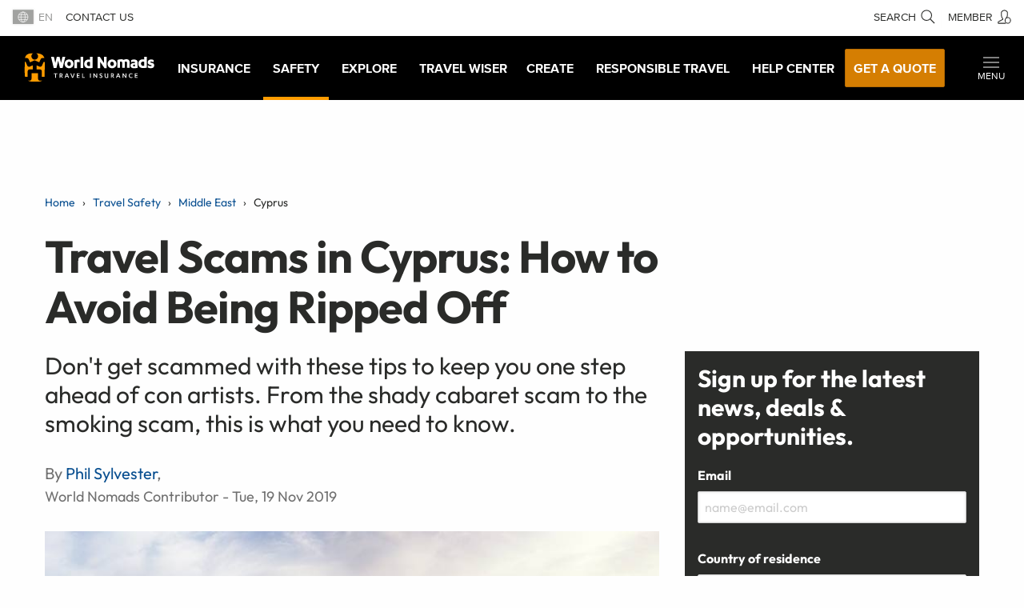

--- FILE ---
content_type: text/html; charset=utf-8
request_url: https://www.worldnomads.com/travel-safety/middle-east/cyprus/cyprus-will-you-get-scammed
body_size: 42713
content:


<!DOCTYPE html>
<!--[if IE 8]>    <html lang="en-us" class="no-js ie8"> <![endif]-->
<!--[if IE 9]>    <html lang="en-us" class="no-js ie9"> <![endif]-->
<!--[if gt IE 9]><!-->
<html lang="en" class="no-js static detail-articlewith-share-tools contents">
<!--<![endif]-->
<head>
    <meta http-equiv="X-UA-Compatible" content="IE=edge,chrome=1">
    <meta name="classification" content="Travel, Travel Safety, Travel Insurance" />
    <meta name="Rating" content="General" />
    <meta name="distribution" content="Global" />
    <meta name="author" content="World Nomads" />
    <meta name="Copyright" content="Copyright (c) 2004-2026 World Nomads" />
    <meta http-equiv="imagetoolbar" content="no" />
    <meta name="MSSmartTagsPreventParsing" content="true" />
    <meta name="revisit-after" content="5 Days" />
    <meta name="doc-class" content="Living Document" />
    <meta charset="utf-8" />
    <meta http-equiv="content-type" content="text/html; charset=UTF-8" />
    <meta name="viewport" content="width=device-width, initial-scale=1">
    <link href="https://media.worldnomads.com/favicon.png" rel="icon" />


                <link rel="canonical" href="https://www.worldnomads.com/travel-safety/middle-east/cyprus/cyprus-will-you-get-scammed" />


    <!--GA4 code -->
    <script type="text/javascript">
        // Return the appropriate cookie domain for a given hostname
        function cookieDomainForHostname(hostname) {
            const knownRootDomains = ['worldnomads.com'];
            const knownRootDomain = knownRootDomains.find((domain) =>
                hostname.endsWith(domain)
            );
            return knownRootDomain
                ? `.${knownRootDomain}`
                : hostname.replace(/^(www|service)/, '');
        }
        window.wng = {
            production: /(^|\.)worldnomads\.com$/.test(window.location.hostname),
        };
        (function (w, d, s, l, i) {
            w[l] = w[l] || [];
            w[l].push({ 'gtm.start': new Date().getTime(), event: 'gtm.js' });
            var f = d.getElementsByTagName(s)[0],
                j = d.createElement(s),
                dl = l != 'dataLayer' ? '&l=' + l : '';
            j.async = true;
            j.src = 'https://www.googletagmanager.com/gtm.js?id=' + i + dl;
            f.parentNode.insertBefore(j, f);
        })(
            window,
            document,
            'script',
            'dataLayer',
            /** GTM_CODE */ 'GTM-NB4DJG' /***/
        );
        // Setup GA4 GTag.js Tracking Code
        // Load gtag.js asynchronously
        (function (i, s, o, g, r, a, m) {
            (i[r] =
                i[r] ||
                function () {
                    (i[r].q = i[r].q || []).push(arguments);
                }),
                (i[r].l = 1 * new Date());
            (a = s.createElement(o)), (m = s.getElementsByTagName(o)[0]);
            (a.async = 1), (a.src = g), m.parentNode.insertBefore(a, m);
        })(
            window,
            document,
            'script',
            'https://www.googletagmanager.com/gtag/js?id=' +
              /** GA4_TRACKING_CODE */ '&#39;G-2ZJ01FKX02&#39;' /***/,
            'gtag'
        );
        window.dataLayer = window.dataLayer || [];
        function gtag() {
            dataLayer.push(arguments);
        }
        // Initialize gtag.js
        gtag('js', new Date());
        gtag('config', /** GA4_TRACKING_CODE */ '&#39;G-2ZJ01FKX02&#39;' /***/, {
            cookie_domain: this.cookieDomainForHostname(document.location.hostname),
            site_speed_sample_rate: 20,
            allow_google_signals: true,
            linker: true,
            send_page_view: true,
            ad_storage: 'denied',
            analytics_storage: 'denied',
        });
        gtag('set', 'allow_ad_personalization_signals', true);
    </script>
    <!-- end of ga4 code -->
    <!-- Just IE? -->
    <!--[if IE]><link rel="shortcut icon" href="https://media.worldnomads.com/favicon.ico"><![endif]-->

    <title>Travel Scams in Cyprus: How to Avoid Being Ripped Off</title>

        <!--[if lt IE 9]> <script type="text/javascript" src="https://brand.worldnomads.com/source/js/js-head-ie8.min.js?20251103"></script> <![endif]-->
        <!--[if (gte IE 9) | (!IE)]><!-->
        <script type="text/javascript" src="https://brand.worldnomads.com/source/js/js-head.min.js?20251103"></script>
        <!--<![endif]-->

    <script src="/Themes/NomadsFoundation/scripts/wng.googleAnalytics.js" type="text/javascript"></script>
    <script src="/Themes/NomadsFoundation/scripts/wng.googleAnalytics.wnSpecificCustomDimensionsOrMetrics.js" type="text/javascript"></script>

    <meta content="Orchard" name="generator" />
<meta content="Don&#39;t get scammed with these tips to keep you one step ahead of con artists, from the shady cabaret scam to the smoking scam." name="description" />
<link href="https://brand.worldnomads.com/source/wng-wn-styles-1.81.0.min.css" rel="stylesheet" type="text/css" />
<!-- Google Tag Manager -->
<script>(function(w,d,s,l,i){w[l]=w[l]||[];w[l].push({'gtm.start':
new Date().getTime(),event:'gtm.js'});var f=d.getElementsByTagName(s)[0],
j=d.createElement(s),dl=l!='dataLayer'?'&l='+l:'';j.async=true;j.src=
'https://www.googletagmanager.com/gtm.js?id='+i+dl;f.parentNode.insertBefore(j,f);
})(window,document,'script','dataLayer','GTM-NB4DJG');</script>
<!-- End Google Tag Manager -->


    <script type="application/ld+json">
        {
        "@context" : "http://schema.org",
        "@type" : "Article",
        "name" : "Travel Scams in Cyprus: How to Avoid Being Ripped Off",
        "mainEntityOfPage": "https://www.worldnomads.com/travel-safety/middle-east/cyprus/cyprus-will-you-get-scammed",
        "author" : {
        "@type" : "Person",
        "name" : "Phil Sylvester"
        },
        "datePublished" : "2019-11-19",
        "dateModified" : "2019-11-19",
        "image" : {
        "@type": "ImageObject",
        "image": "https://media.worldnomads.com/travel-safety/cyprus/kyrenia-northern-cyprus-gettyimages-961759390.jpg",
        "height": "500",
        "width": "768",
        "url": "https://media.worldnomads.com/travel-safety/cyprus/kyrenia-northern-cyprus-gettyimages-961759390.jpg"
        },
        "articleSection" : "Travel Safety",
        "headline" : "Travel Scams in Cyprus: How to Avoid Being Ripped Off",
        "url" : "https://www.worldnomads.com/travel-safety/middle-east/cyprus/cyprus-will-you-get-scammed",
        "publisher" : {
        "@type" : "Organization",
        "name" : "World Nomads",
        "logo" : {
        "@type": "ImageObject",
        "image": "https://media.worldnomads.com/CSS/wnstyles/img/brandlogo/wn-logo-primary.svg",
        "url": "https://www.worldnomads.com"
        }
        }
        }
    </script>

                <link rel="stylesheet" href="https://www.worldnomads.com/travel-insurance/quote/embedded-qqc.css" />

        <!-- SwiftType Metatags -->
            <meta class="swiftype" name="typeOfContent" data-type="string" content="Editorial" />
            <meta class="swiftype" name="articleType" data-type="string" content="Article" />
            <meta class="swiftype" name="travelLifeCycleStage" data-type="string" content="Pre-trip, Travelling" />
            <meta class="swiftype" name="topicsOfContent" data-type="string" content="Safety, Scams" />
            <meta class="swiftype" name="description" data-type="string" content="Don&#39;t get scammed with these tips to keep you one step ahead of con artists, from the shady cabaret scam to the smoking scam." />



<!-- Start cookieyes banner --> 
<script id="cookieyes" type="text/javascript" src="https://cdn-cookieyes.com/client_data/c1a25bfb1cd73aa8effdbb31/script.js"></script> 
<!-- End cookieyes banner -->
<script src="https://cdn-pci.optimizely.com/js/25403580078.js"></script>

<link rel="alternate" type="application/rss+xml" title="Most Popular Travel-safety articles" href="/rss?projection=301180" />


    <script>
        // TODO: Update module to do this so that it isn't hardcoded into every environment.
        if (typeof wng !== 'undefined') {
            wng.googleAnalytics('UA-177811-32', 'GTM-NB4DJG');
        }
    </script>

    <link rel="stylesheet" type="text/css" href="https://components.worldnomads.com/v0.44.2/styles/friendly.css" />



</head>
<body class="">
    <script type="text/javascript">
window.WnComponents = window.WnComponents || {};
WnComponents.nav = WnComponents.nav || {};
WnComponents.nav.canonical = WnComponents.nav.canonical || {};
WnComponents.nav.urls = WnComponents.nav.urls || {};
WnComponents.nav.canonical['/travel-insurance'] = WnComponents.nav.canonical['/travel-insurance'] || [];
WnComponents.nav.canonical['/travel-insurance'].push({
    regex: /^(de-DE|de-CH)$/,
    href: 'https://www.worldnomads.com/eu/travel-insurance'
});
WnComponents.nav.urls['https://www.worldnomads.com/eu/travel-insurance'] = WnComponents.nav.canonical['/travel-insurance'];
WnComponents.nav.canonical['/travel-insurance/whats-covered'] = WnComponents.nav.canonical['/travel-insurance/whats-covered'] || [];
WnComponents.nav.canonical['/travel-insurance/whats-covered'].push({
    regex: /^de-DE$/,
    href: 'https://www.worldnomads.com/eu/travel-insurance/whats-covered'
});
WnComponents.nav.urls['https://www.worldnomads.com/eu/travel-insurance/whats-covered'] = WnComponents.nav.canonical['/travel-insurance/whats-covered'];
WnComponents.nav.canonical['/travel-insurance/what-to-do'] = WnComponents.nav.canonical['/travel-insurance/what-to-do'] || [];
WnComponents.nav.canonical['/travel-insurance/what-to-do'].push({
    regex: /^de-DE$/,
    href: 'https://www.worldnomads.com/eu/travel-insurance/what-to-do'
});
WnComponents.nav.urls['https://www.worldnomads.com/eu/travel-insurance/what-to-do'] = WnComponents.nav.canonical['/travel-insurance/what-to-do'];
WnComponents.nav.canonical['/travel-insurance/why-buy'] = WnComponents.nav.canonical['/travel-insurance/why-buy'] || [];
WnComponents.nav.canonical['/travel-insurance/why-buy'].push({
    regex: /^de-DE$/,
    href: 'https://www.worldnomads.com/eu/travel-insurance/why-buy'
});
WnComponents.nav.urls['https://www.worldnomads.com/eu/travel-insurance/why-buy'] = WnComponents.nav.canonical['/travel-insurance/why-buy'];
WnComponents.nav.canonical['/travel-insurance/activities'] = WnComponents.nav.canonical['/travel-insurance/activities'] || [];
WnComponents.nav.canonical['/travel-insurance/activities'].push({
    regex: /^de-DE$/,
    href: 'https://www.worldnomads.com/eu/travel-insurance/activities'
});
WnComponents.nav.urls['https://www.worldnomads.com/eu/travel-insurance/activities'] = WnComponents.nav.canonical['/travel-insurance/activities'];
WnComponents.nav.canonical['/travel-insurance/destinations'] = WnComponents.nav.canonical['/travel-insurance/destinations'] || [];
WnComponents.nav.canonical['/travel-insurance/destinations'].push({
    regex: /^de-DE$/,
    href: 'https://www.worldnomads.com/eu/travel-insurance/destinations'
});
WnComponents.nav.urls['https://www.worldnomads.com/eu/travel-insurance/destinations'] = WnComponents.nav.canonical['/travel-insurance/destinations'];
WnComponents.nav.canonical['/travel-insurance/true-claims'] = WnComponents.nav.canonical['/travel-insurance/true-claims'] || [];
WnComponents.nav.canonical['/travel-insurance/true-claims'].push({
    regex: /^de-DE$/,
    href: 'https://www.worldnomads.com/eu/travel-insurance/true-claims'
});
WnComponents.nav.urls['https://www.worldnomads.com/eu/travel-insurance/true-claims'] = WnComponents.nav.canonical['/travel-insurance/true-claims'];
WnComponents.nav.canonical['/travel-insurance/claim-online'] = WnComponents.nav.canonical['/travel-insurance/claim-online'] || [];
WnComponents.nav.canonical['/travel-insurance/claim-online'].push({
    regex: /^de-DE$/,
    href: 'https://www.worldnomads.com/eu/travel-insurance/claim-online'
});
WnComponents.nav.urls['https://www.worldnomads.com/eu/travel-insurance/claim-online'] = WnComponents.nav.canonical['/travel-insurance/claim-online'];
WnComponents.nav.canonical['/travel-insurance/get-a-quote'] = WnComponents.nav.canonical['/travel-insurance/get-a-quote'] || [];
WnComponents.nav.canonical['/travel-insurance/get-a-quote'].push({
    regex: /^de-DE$/,
    href: 'https://www.worldnomads.com/eu/travel-insurance/get-a-quote'
});
WnComponents.nav.urls['https://www.worldnomads.com/eu/travel-insurance/get-a-quote'] = WnComponents.nav.canonical['/travel-insurance/get-a-quote'];
WnComponents.nav.canonical['/travel-insurance'] = WnComponents.nav.canonical['/travel-insurance'] || [];
WnComponents.nav.canonical['/travel-insurance'].push({
    regex: /^es-ES$/,
    href: 'https://www.worldnomads.com/eu/travel-insurance'
});
WnComponents.nav.urls['https://www.worldnomads.com/eu/travel-insurance'] = WnComponents.nav.canonical['/travel-insurance'];
WnComponents.nav.canonical['/travel-insurance/whats-covered'] = WnComponents.nav.canonical['/travel-insurance/whats-covered'] || [];
WnComponents.nav.canonical['/travel-insurance/whats-covered'].push({
    regex: /^es-ES$/,
    href: 'https://www.worldnomads.com/eu/travel-insurance/whats-covered'
});
WnComponents.nav.urls['https://www.worldnomads.com/eu/travel-insurance/whats-covered'] = WnComponents.nav.canonical['/travel-insurance/whats-covered'];
WnComponents.nav.canonical['/travel-insurance/what-to-do'] = WnComponents.nav.canonical['/travel-insurance/what-to-do'] || [];
WnComponents.nav.canonical['/travel-insurance/what-to-do'].push({
    regex: /^es-ES$/,
    href: 'https://www.worldnomads.com/eu/travel-insurance/what-to-do'
});
WnComponents.nav.urls['https://www.worldnomads.com/eu/travel-insurance/what-to-do'] = WnComponents.nav.canonical['/travel-insurance/what-to-do'];
WnComponents.nav.canonical['/travel-insurance/why-buy'] = WnComponents.nav.canonical['/travel-insurance/why-buy'] || [];
WnComponents.nav.canonical['/travel-insurance/why-buy'].push({
    regex: /^es-ES$/,
    href: 'https://www.worldnomads.com/eu/travel-insurance/why-buy'
});
WnComponents.nav.urls['https://www.worldnomads.com/eu/travel-insurance/why-buy'] = WnComponents.nav.canonical['/travel-insurance/why-buy'];
WnComponents.nav.canonical['/travel-insurance/activities'] = WnComponents.nav.canonical['/travel-insurance/activities'] || [];
WnComponents.nav.canonical['/travel-insurance/activities'].push({
    regex: /^es-ES$/,
    href: 'https://www.worldnomads.com/eu/travel-insurance/activities'
});
WnComponents.nav.urls['https://www.worldnomads.com/eu/travel-insurance/activities'] = WnComponents.nav.canonical['/travel-insurance/activities'];
WnComponents.nav.canonical['/travel-insurance/destinations'] = WnComponents.nav.canonical['/travel-insurance/destinations'] || [];
WnComponents.nav.canonical['/travel-insurance/destinations'].push({
    regex: /^es-ES$/,
    href: 'https://www.worldnomads.com/eu/travel-insurance/destinations'
});
WnComponents.nav.urls['https://www.worldnomads.com/eu/travel-insurance/destinations'] = WnComponents.nav.canonical['/travel-insurance/destinations'];
WnComponents.nav.canonical['/travel-insurance/true-claims'] = WnComponents.nav.canonical['/travel-insurance/true-claims'] || [];
WnComponents.nav.canonical['/travel-insurance/true-claims'].push({
    regex: /^es-ES$/,
    href: 'https://www.worldnomads.com/eu/travel-insurance/true-claims'
});
WnComponents.nav.urls['https://www.worldnomads.com/eu/travel-insurance/true-claims'] = WnComponents.nav.canonical['/travel-insurance/true-claims'];
WnComponents.nav.canonical['/travel-insurance/claim-online'] = WnComponents.nav.canonical['/travel-insurance/claim-online'] || [];
WnComponents.nav.canonical['/travel-insurance/claim-online'].push({
    regex: /^es-ES$/,
    href: 'https://www.worldnomads.com/eu/travel-insurance/claim-online'
});
WnComponents.nav.urls['https://www.worldnomads.com/eu/travel-insurance/claim-online'] = WnComponents.nav.canonical['/travel-insurance/claim-online'];
WnComponents.nav.canonical['/travel-insurance/get-a-quote'] = WnComponents.nav.canonical['/travel-insurance/get-a-quote'] || [];
WnComponents.nav.canonical['/travel-insurance/get-a-quote'].push({
    regex: /^es-ES$/,
    href: 'https://www.worldnomads.com/eu/travel-insurance/get-a-quote'
});
WnComponents.nav.urls['https://www.worldnomads.com/eu/travel-insurance/get-a-quote'] = WnComponents.nav.canonical['/travel-insurance/get-a-quote'];
WnComponents.nav.canonical['/travel-insurance'] = WnComponents.nav.canonical['/travel-insurance'] || [];
WnComponents.nav.canonical['/travel-insurance'].push({
    regex: /^es-MX$/,
    href: 'https://www.worldnomads.com/row/travel-insurance'
});
WnComponents.nav.urls['https://www.worldnomads.com/row/travel-insurance'] = WnComponents.nav.canonical['/travel-insurance'];
WnComponents.nav.canonical['/travel-insurance/whats-covered'] = WnComponents.nav.canonical['/travel-insurance/whats-covered'] || [];
WnComponents.nav.canonical['/travel-insurance/whats-covered'].push({
    regex: /^es-MX$/,
    href: 'https://www.worldnomads.com/row/travel-insurance/whats-covered'
});
WnComponents.nav.urls['https://www.worldnomads.com/row/travel-insurance/whats-covered'] = WnComponents.nav.canonical['/travel-insurance/whats-covered'];
WnComponents.nav.canonical['/travel-insurance/what-to-do'] = WnComponents.nav.canonical['/travel-insurance/what-to-do'] || [];
WnComponents.nav.canonical['/travel-insurance/what-to-do'].push({
    regex: /^es-MX$/,
    href: 'https://www.worldnomads.com/row/travel-insurance/what-to-do'
});
WnComponents.nav.urls['https://www.worldnomads.com/row/travel-insurance/what-to-do'] = WnComponents.nav.canonical['/travel-insurance/what-to-do'];
WnComponents.nav.canonical['/travel-insurance/why-buy'] = WnComponents.nav.canonical['/travel-insurance/why-buy'] || [];
WnComponents.nav.canonical['/travel-insurance/why-buy'].push({
    regex: /^es-MX$/,
    href: 'https://www.worldnomads.com/row/travel-insurance/why-buy'
});
WnComponents.nav.urls['https://www.worldnomads.com/row/travel-insurance/why-buy'] = WnComponents.nav.canonical['/travel-insurance/why-buy'];
WnComponents.nav.canonical['/travel-insurance/activities'] = WnComponents.nav.canonical['/travel-insurance/activities'] || [];
WnComponents.nav.canonical['/travel-insurance/activities'].push({
    regex: /^es-MX$/,
    href: 'https://www.worldnomads.com/row/travel-insurance/activities'
});
WnComponents.nav.urls['https://www.worldnomads.com/row/travel-insurance/activities'] = WnComponents.nav.canonical['/travel-insurance/activities'];
WnComponents.nav.canonical['/travel-insurance/destinations'] = WnComponents.nav.canonical['/travel-insurance/destinations'] || [];
WnComponents.nav.canonical['/travel-insurance/destinations'].push({
    regex: /^es-MX$/,
    href: 'https://www.worldnomads.com/row/travel-insurance/destinations'
});
WnComponents.nav.urls['https://www.worldnomads.com/row/travel-insurance/destinations'] = WnComponents.nav.canonical['/travel-insurance/destinations'];
WnComponents.nav.canonical['/travel-insurance/true-claims'] = WnComponents.nav.canonical['/travel-insurance/true-claims'] || [];
WnComponents.nav.canonical['/travel-insurance/true-claims'].push({
    regex: /^es-MX$/,
    href: 'https://www.worldnomads.com/row/travel-insurance/true-claims'
});
WnComponents.nav.urls['https://www.worldnomads.com/row/travel-insurance/true-claims'] = WnComponents.nav.canonical['/travel-insurance/true-claims'];
WnComponents.nav.canonical['/travel-insurance/claim-online'] = WnComponents.nav.canonical['/travel-insurance/claim-online'] || [];
WnComponents.nav.canonical['/travel-insurance/claim-online'].push({
    regex: /^es-MX$/,
    href: 'https://www.worldnomads.com/row/travel-insurance/claim-online'
});
WnComponents.nav.urls['https://www.worldnomads.com/row/travel-insurance/claim-online'] = WnComponents.nav.canonical['/travel-insurance/claim-online'];
WnComponents.nav.canonical['/travel-insurance/get-a-quote'] = WnComponents.nav.canonical['/travel-insurance/get-a-quote'] || [];
WnComponents.nav.canonical['/travel-insurance/get-a-quote'].push({
    regex: /^es-MX$/,
    href: 'https://www.worldnomads.com/row/travel-insurance/get-a-quote'
});
WnComponents.nav.urls['https://www.worldnomads.com/row/travel-insurance/get-a-quote'] = WnComponents.nav.canonical['/travel-insurance/get-a-quote'];
WnComponents.nav.canonical['/travel-insurance'] = WnComponents.nav.canonical['/travel-insurance'] || [];
WnComponents.nav.canonical['/travel-insurance'].push({
    regex: /^(fr-FR|fr-BE|fr-CH)$/,
    href: 'https://www.worldnomads.com/eu/travel-insurance'
});
WnComponents.nav.urls['https://www.worldnomads.com/eu/travel-insurance'] = WnComponents.nav.canonical['/travel-insurance'];
WnComponents.nav.canonical['/travel-insurance/whats-covered'] = WnComponents.nav.canonical['/travel-insurance/whats-covered'] || [];
WnComponents.nav.canonical['/travel-insurance/whats-covered'].push({
    regex: /^fr-EU$/,
    href: 'https://www.worldnomads.com/eu/travel-insurance/whats-covered'
});
WnComponents.nav.urls['https://www.worldnomads.com/eu/travel-insurance/whats-covered'] = WnComponents.nav.canonical['/travel-insurance/whats-covered'];
WnComponents.nav.canonical['/travel-insurance/what-to-do'] = WnComponents.nav.canonical['/travel-insurance/what-to-do'] || [];
WnComponents.nav.canonical['/travel-insurance/what-to-do'].push({
    regex: /^fr-EU$/,
    href: 'https://www.worldnomads.com/eu/travel-insurance/what-to-do'
});
WnComponents.nav.urls['https://www.worldnomads.com/eu/travel-insurance/what-to-do'] = WnComponents.nav.canonical['/travel-insurance/what-to-do'];
WnComponents.nav.canonical['/travel-insurance/why-buy'] = WnComponents.nav.canonical['/travel-insurance/why-buy'] || [];
WnComponents.nav.canonical['/travel-insurance/why-buy'].push({
    regex: /^fr-EU$/,
    href: 'https://www.worldnomads.com/eu/travel-insurance/why-buy'
});
WnComponents.nav.urls['https://www.worldnomads.com/eu/travel-insurance/why-buy'] = WnComponents.nav.canonical['/travel-insurance/why-buy'];
WnComponents.nav.canonical['/travel-insurance/activities'] = WnComponents.nav.canonical['/travel-insurance/activities'] || [];
WnComponents.nav.canonical['/travel-insurance/activities'].push({
    regex: /^fr-EU$/,
    href: 'https://www.worldnomads.com/eu/travel-insurance/activities'
});
WnComponents.nav.urls['https://www.worldnomads.com/eu/travel-insurance/activities'] = WnComponents.nav.canonical['/travel-insurance/activities'];
WnComponents.nav.canonical['/travel-insurance/destinations'] = WnComponents.nav.canonical['/travel-insurance/destinations'] || [];
WnComponents.nav.canonical['/travel-insurance/destinations'].push({
    regex: /^fr-EU$/,
    href: 'https://www.worldnomads.com/eu/travel-insurance/destinations'
});
WnComponents.nav.urls['https://www.worldnomads.com/eu/travel-insurance/destinations'] = WnComponents.nav.canonical['/travel-insurance/destinations'];
WnComponents.nav.canonical['/travel-insurance/true-claims'] = WnComponents.nav.canonical['/travel-insurance/true-claims'] || [];
WnComponents.nav.canonical['/travel-insurance/true-claims'].push({
    regex: /^fr-EU$/,
    href: 'https://www.worldnomads.com/eu/travel-insurance/true-claims'
});
WnComponents.nav.urls['https://www.worldnomads.com/eu/travel-insurance/true-claims'] = WnComponents.nav.canonical['/travel-insurance/true-claims'];
WnComponents.nav.canonical['/travel-insurance/claim-online'] = WnComponents.nav.canonical['/travel-insurance/claim-online'] || [];
WnComponents.nav.canonical['/travel-insurance/claim-online'].push({
    regex: /^fr-EU$/,
    href: 'https://www.worldnomads.com/eu/travel-insurance/claim-online'
});
WnComponents.nav.urls['https://www.worldnomads.com/eu/travel-insurance/claim-online'] = WnComponents.nav.canonical['/travel-insurance/claim-online'];
WnComponents.nav.canonical['/travel-insurance/get-a-quote'] = WnComponents.nav.canonical['/travel-insurance/get-a-quote'] || [];
WnComponents.nav.canonical['/travel-insurance/get-a-quote'].push({
    regex: /^fr-EU$/,
    href: 'https://www.worldnomads.com/eu/travel-insurance/get-a-quote'
});
WnComponents.nav.urls['https://www.worldnomads.com/eu/travel-insurance/get-a-quote'] = WnComponents.nav.canonical['/travel-insurance/get-a-quote'];
WnComponents.nav.canonical['/travel-insurance'] = WnComponents.nav.canonical['/travel-insurance'] || [];
WnComponents.nav.canonical['/travel-insurance'].push({
    regex: /^(it-IT|it-CH)$/,
    href: 'https://www.worldnomads.com/eu/travel-insurance'
});
WnComponents.nav.urls['https://www.worldnomads.com/eu/travel-insurance'] = WnComponents.nav.canonical['/travel-insurance'];
WnComponents.nav.canonical['/travel-insurance/whats-covered'] = WnComponents.nav.canonical['/travel-insurance/whats-covered'] || [];
WnComponents.nav.canonical['/travel-insurance/whats-covered'].push({
    regex: /^it-IT$/,
    href: 'https://www.worldnomads.com/eu/travel-insurance/whats-covered'
});
WnComponents.nav.urls['https://www.worldnomads.com/eu/travel-insurance/whats-covered'] = WnComponents.nav.canonical['/travel-insurance/whats-covered'];
WnComponents.nav.canonical['/travel-insurance/what-to-do'] = WnComponents.nav.canonical['/travel-insurance/what-to-do'] || [];
WnComponents.nav.canonical['/travel-insurance/what-to-do'].push({
    regex: /^it-IT$/,
    href: 'https://www.worldnomads.com/eu/travel-insurance/what-to-do'
});
WnComponents.nav.urls['https://www.worldnomads.com/eu/travel-insurance/what-to-do'] = WnComponents.nav.canonical['/travel-insurance/what-to-do'];
WnComponents.nav.canonical['/travel-insurance/why-buy'] = WnComponents.nav.canonical['/travel-insurance/why-buy'] || [];
WnComponents.nav.canonical['/travel-insurance/why-buy'].push({
    regex: /^it-IT$/,
    href: 'https://www.worldnomads.com/eu/travel-insurance/why-buy'
});
WnComponents.nav.urls['https://www.worldnomads.com/eu/travel-insurance/why-buy'] = WnComponents.nav.canonical['/travel-insurance/why-buy'];
WnComponents.nav.canonical['/travel-insurance/activities'] = WnComponents.nav.canonical['/travel-insurance/activities'] || [];
WnComponents.nav.canonical['/travel-insurance/activities'].push({
    regex: /^it-IT$/,
    href: 'https://www.worldnomads.com/eu/travel-insurance/activities'
});
WnComponents.nav.urls['https://www.worldnomads.com/eu/travel-insurance/activities'] = WnComponents.nav.canonical['/travel-insurance/activities'];
WnComponents.nav.canonical['/travel-insurance/destinations'] = WnComponents.nav.canonical['/travel-insurance/destinations'] || [];
WnComponents.nav.canonical['/travel-insurance/destinations'].push({
    regex: /^it-IT$/,
    href: 'https://www.worldnomads.com/eu/travel-insurance/destinations'
});
WnComponents.nav.urls['https://www.worldnomads.com/eu/travel-insurance/destinations'] = WnComponents.nav.canonical['/travel-insurance/destinations'];
WnComponents.nav.canonical['/travel-insurance/true-claims'] = WnComponents.nav.canonical['/travel-insurance/true-claims'] || [];
WnComponents.nav.canonical['/travel-insurance/true-claims'].push({
    regex: /^it-IT$/,
    href: 'https://www.worldnomads.com/eu/travel-insurance/true-claims'
});
WnComponents.nav.urls['https://www.worldnomads.com/eu/travel-insurance/true-claims'] = WnComponents.nav.canonical['/travel-insurance/true-claims'];
WnComponents.nav.canonical['/travel-insurance/claim-online'] = WnComponents.nav.canonical['/travel-insurance/claim-online'] || [];
WnComponents.nav.canonical['/travel-insurance/claim-online'].push({
    regex: /^it-IT$/,
    href: 'https://www.worldnomads.com/eu/travel-insurance/claim-online'
});
WnComponents.nav.urls['https://www.worldnomads.com/eu/travel-insurance/claim-online'] = WnComponents.nav.canonical['/travel-insurance/claim-online'];
WnComponents.nav.canonical['/travel-insurance/get-a-quote'] = WnComponents.nav.canonical['/travel-insurance/get-a-quote'] || [];
WnComponents.nav.canonical['/travel-insurance/get-a-quote'].push({
    regex: /^it-IT$/,
    href: 'https://www.worldnomads.com/eu/travel-insurance/get-a-quote'
});
WnComponents.nav.urls['https://www.worldnomads.com/eu/travel-insurance/get-a-quote'] = WnComponents.nav.canonical['/travel-insurance/get-a-quote'];
WnComponents.nav.canonical['/travel-insurance'] = WnComponents.nav.canonical['/travel-insurance'] || [];
WnComponents.nav.canonical['/travel-insurance'].push({
    regex: /^pt-BR$/,
    href: 'https://www.worldnomads.com/br-pt/seguro-viagem'
});
WnComponents.nav.urls['https://www.worldnomads.com/br-pt/seguro-viagem'] = WnComponents.nav.canonical['/travel-insurance'];
WnComponents.nav.canonical['/travel-insurance/whats-covered'] = WnComponents.nav.canonical['/travel-insurance/whats-covered'] || [];
WnComponents.nav.canonical['/travel-insurance/whats-covered'].push({
    regex: /^pt-BR$/,
    href: 'https://www.worldnomads.com/br-pt/seguro-viagem/o-que-esta-coberto'
});
WnComponents.nav.urls['https://www.worldnomads.com/br-pt/seguro-viagem/o-que-esta-coberto'] = WnComponents.nav.canonical['/travel-insurance/whats-covered'];
WnComponents.nav.canonical['/travel-insurance/what-to-do'] = WnComponents.nav.canonical['/travel-insurance/what-to-do'] || [];
WnComponents.nav.canonical['/travel-insurance/what-to-do'].push({
    regex: /^pt-BR$/,
    href: 'https://www.worldnomads.com/br-pt/seguro-viagem/o-que-fazer'
});
WnComponents.nav.urls['https://www.worldnomads.com/br-pt/seguro-viagem/o-que-fazer'] = WnComponents.nav.canonical['/travel-insurance/what-to-do'];
WnComponents.nav.canonical['/travel-insurance/why-buy'] = WnComponents.nav.canonical['/travel-insurance/why-buy'] || [];
WnComponents.nav.canonical['/travel-insurance/why-buy'].push({
    regex: /^pt-BR$/,
    href: 'https://www.worldnomads.com/br-pt/seguro-viagem/por-que-comprar'
});
WnComponents.nav.urls['https://www.worldnomads.com/br-pt/seguro-viagem/por-que-comprar'] = WnComponents.nav.canonical['/travel-insurance/why-buy'];
WnComponents.nav.canonical['/travel-insurance/activities'] = WnComponents.nav.canonical['/travel-insurance/activities'] || [];
WnComponents.nav.canonical['/travel-insurance/activities'].push({
    regex: /^pt-BR$/,
    href: 'https://www.worldnomads.com/br-pt/seguro-viagem/atividades'
});
WnComponents.nav.urls['https://www.worldnomads.com/br-pt/seguro-viagem/atividades'] = WnComponents.nav.canonical['/travel-insurance/activities'];
WnComponents.nav.canonical['/travel-insurance/destinations'] = WnComponents.nav.canonical['/travel-insurance/destinations'] || [];
WnComponents.nav.canonical['/travel-insurance/destinations'].push({
    regex: /^pt-BR$/,
    href: 'https://www.worldnomads.com/br-pt/seguro-viagem/destinos'
});
WnComponents.nav.urls['https://www.worldnomads.com/br-pt/seguro-viagem/destinos'] = WnComponents.nav.canonical['/travel-insurance/destinations'];
WnComponents.nav.canonical['/travel-insurance/true-claims'] = WnComponents.nav.canonical['/travel-insurance/true-claims'] || [];
WnComponents.nav.canonical['/travel-insurance/true-claims'].push({
    regex: /^pt-BR$/,
    href: 'https://www.worldnomads.com/br-pt/seguro-viagem/true-claims'
});
WnComponents.nav.urls['https://www.worldnomads.com/br-pt/seguro-viagem/true-claims'] = WnComponents.nav.canonical['/travel-insurance/true-claims'];
WnComponents.nav.canonical['/travel-insurance/claim-online'] = WnComponents.nav.canonical['/travel-insurance/claim-online'] || [];
WnComponents.nav.canonical['/travel-insurance/claim-online'].push({
    regex: /^pt-BR$/,
    href: 'https://www.worldnomads.com/br-pt/seguro-viagem/sinistros-reembolsos-e-indenizacoes'
});
WnComponents.nav.urls['https://www.worldnomads.com/br-pt/seguro-viagem/sinistros-reembolsos-e-indenizacoes'] = WnComponents.nav.canonical['/travel-insurance/claim-online'];
WnComponents.nav.canonical['/travel-insurance/get-a-quote'] = WnComponents.nav.canonical['/travel-insurance/get-a-quote'] || [];
WnComponents.nav.canonical['/travel-insurance/get-a-quote'].push({
    regex: /^pt-BR$/,
    href: 'https://www.worldnomads.com/br-pt/seguro-viagem/faca-uma-cotacao'
});
WnComponents.nav.urls['https://www.worldnomads.com/br-pt/seguro-viagem/faca-uma-cotacao'] = WnComponents.nav.canonical['/travel-insurance/get-a-quote'];
WnComponents.nav.canonical['/travel-insurance'] = WnComponents.nav.canonical['/travel-insurance'] || [];
WnComponents.nav.canonical['/travel-insurance'].push({
    regex: /^en-BR$/,
    href: 'https://www.worldnomads.com/br-en/travel-insurance'
});
WnComponents.nav.urls['https://www.worldnomads.com/br-en/travel-insurance'] = WnComponents.nav.canonical['/travel-insurance'];
WnComponents.nav.canonical['/travel-insurance/whats-covered'] = WnComponents.nav.canonical['/travel-insurance/whats-covered'] || [];
WnComponents.nav.canonical['/travel-insurance/whats-covered'].push({
    regex: /^en-BR$/,
    href: 'https://www.worldnomads.com/br-en/travel-insurance/whats-covered'
});
WnComponents.nav.urls['https://www.worldnomads.com/br-en/travel-insurance/whats-covered'] = WnComponents.nav.canonical['/travel-insurance/whats-covered'];
WnComponents.nav.canonical['/travel-insurance/what-to-do'] = WnComponents.nav.canonical['/travel-insurance/what-to-do'] || [];
WnComponents.nav.canonical['/travel-insurance/what-to-do'].push({
    regex: /^en-BR$/,
    href: 'https://www.worldnomads.com/br-en/travel-insurance/what-to-do'
});
WnComponents.nav.urls['https://www.worldnomads.com/br-en/travel-insurance/what-to-do'] = WnComponents.nav.canonical['/travel-insurance/what-to-do'];
WnComponents.nav.canonical['/travel-insurance/why-buy'] = WnComponents.nav.canonical['/travel-insurance/why-buy'] || [];
WnComponents.nav.canonical['/travel-insurance/why-buy'].push({
    regex: /^en-BR$/,
    href: 'https://www.worldnomads.com/br-en/travel-insurance/why-buy'
});
WnComponents.nav.urls['https://www.worldnomads.com/br-en/travel-insurance/why-buy'] = WnComponents.nav.canonical['/travel-insurance/why-buy'];
WnComponents.nav.canonical['/travel-insurance/activities'] = WnComponents.nav.canonical['/travel-insurance/activities'] || [];
WnComponents.nav.canonical['/travel-insurance/activities'].push({
    regex: /^en-BR$/,
    href: 'https://www.worldnomads.com/br-en/travel-insurance/activities'
});
WnComponents.nav.urls['https://www.worldnomads.com/br-en/travel-insurance/activities'] = WnComponents.nav.canonical['/travel-insurance/activities'];
WnComponents.nav.canonical['/travel-insurance/destinations'] = WnComponents.nav.canonical['/travel-insurance/destinations'] || [];
WnComponents.nav.canonical['/travel-insurance/destinations'].push({
    regex: /^en-BR$/,
    href: 'https://www.worldnomads.com/br-en/travel-insurance/destinations'
});
WnComponents.nav.urls['https://www.worldnomads.com/br-en/travel-insurance/destinations'] = WnComponents.nav.canonical['/travel-insurance/destinations'];
WnComponents.nav.canonical['/travel-insurance/true-claims'] = WnComponents.nav.canonical['/travel-insurance/true-claims'] || [];
WnComponents.nav.canonical['/travel-insurance/true-claims'].push({
    regex: /^en-BR$/,
    href: 'https://www.worldnomads.com/br-en/travel-insurance/true-claims'
});
WnComponents.nav.urls['https://www.worldnomads.com/br-en/travel-insurance/true-claims'] = WnComponents.nav.canonical['/travel-insurance/true-claims'];
WnComponents.nav.canonical['/travel-insurance/claim-online'] = WnComponents.nav.canonical['/travel-insurance/claim-online'] || [];
WnComponents.nav.canonical['/travel-insurance/claim-online'].push({
    regex: /^en-BR$/,
    href: 'https://www.worldnomads.com/br-en/travel-insurance/start-your-claim-online'
});
WnComponents.nav.urls['https://www.worldnomads.com/br-en/travel-insurance/start-your-claim-online'] = WnComponents.nav.canonical['/travel-insurance/claim-online'];
WnComponents.nav.canonical['/travel-insurance/get-a-quote'] = WnComponents.nav.canonical['/travel-insurance/get-a-quote'] || [];
WnComponents.nav.canonical['/travel-insurance/get-a-quote'].push({
    regex: /^en-BR$/,
    href: 'https://www.worldnomads.com/br-en/travel-insurance/get-a-quote'
});
WnComponents.nav.urls['https://www.worldnomads.com/br-en/travel-insurance/get-a-quote'] = WnComponents.nav.canonical['/travel-insurance/get-a-quote'];
WnComponents.nav.canonical['/travel-insurance'] = WnComponents.nav.canonical['/travel-insurance'] || [];
WnComponents.nav.canonical['/travel-insurance'].push({
    regex: /^pt-PT$/,
    href: 'https://www.worldnomads.com/eu/travel-insurance'
});
WnComponents.nav.urls['https://www.worldnomads.com/eu/travel-insurance'] = WnComponents.nav.canonical['/travel-insurance'];
WnComponents.nav.canonical['/travel-insurance/whats-covered'] = WnComponents.nav.canonical['/travel-insurance/whats-covered'] || [];
WnComponents.nav.canonical['/travel-insurance/whats-covered'].push({
    regex: /^pt-PT$/,
    href: 'https://www.worldnomads.com/eu/travel-insurance/whats-covered'
});
WnComponents.nav.urls['https://www.worldnomads.com/eu/travel-insurance/whats-covered'] = WnComponents.nav.canonical['/travel-insurance/whats-covered'];
WnComponents.nav.canonical['/travel-insurance/what-to-do'] = WnComponents.nav.canonical['/travel-insurance/what-to-do'] || [];
WnComponents.nav.canonical['/travel-insurance/what-to-do'].push({
    regex: /^pt-PT$/,
    href: 'https://www.worldnomads.com/eu/travel-insurance/what-to-do'
});
WnComponents.nav.urls['https://www.worldnomads.com/eu/travel-insurance/what-to-do'] = WnComponents.nav.canonical['/travel-insurance/what-to-do'];
WnComponents.nav.canonical['/travel-insurance/why-buy'] = WnComponents.nav.canonical['/travel-insurance/why-buy'] || [];
WnComponents.nav.canonical['/travel-insurance/why-buy'].push({
    regex: /^pt-PT$/,
    href: 'https://www.worldnomads.com/eu/travel-insurance/why-buy'
});
WnComponents.nav.urls['https://www.worldnomads.com/eu/travel-insurance/why-buy'] = WnComponents.nav.canonical['/travel-insurance/why-buy'];
WnComponents.nav.canonical['/travel-insurance/activities'] = WnComponents.nav.canonical['/travel-insurance/activities'] || [];
WnComponents.nav.canonical['/travel-insurance/activities'].push({
    regex: /^pt-PT$/,
    href: 'https://www.worldnomads.com/eu/travel-insurance/activities'
});
WnComponents.nav.urls['https://www.worldnomads.com/eu/travel-insurance/activities'] = WnComponents.nav.canonical['/travel-insurance/activities'];
WnComponents.nav.canonical['/travel-insurance/destinations'] = WnComponents.nav.canonical['/travel-insurance/destinations'] || [];
WnComponents.nav.canonical['/travel-insurance/destinations'].push({
    regex: /^pt-PT$/,
    href: 'https://www.worldnomads.com/eu/travel-insurance/destinations'
});
WnComponents.nav.urls['https://www.worldnomads.com/eu/travel-insurance/destinations'] = WnComponents.nav.canonical['/travel-insurance/destinations'];
WnComponents.nav.canonical['/travel-insurance/true-claims'] = WnComponents.nav.canonical['/travel-insurance/true-claims'] || [];
WnComponents.nav.canonical['/travel-insurance/true-claims'].push({
    regex: /^pt-PT$/,
    href: 'https://www.worldnomads.com/eu/travel-insurance/true-claims'
});
WnComponents.nav.urls['https://www.worldnomads.com/eu/travel-insurance/true-claims'] = WnComponents.nav.canonical['/travel-insurance/true-claims'];
WnComponents.nav.canonical['/travel-insurance/claim-online'] = WnComponents.nav.canonical['/travel-insurance/claim-online'] || [];
WnComponents.nav.canonical['/travel-insurance/claim-online'].push({
    regex: /^pt-PT$/,
    href: 'https://www.worldnomads.com/eu/travel-insurance/claim-online'
});
WnComponents.nav.urls['https://www.worldnomads.com/eu/travel-insurance/claim-online'] = WnComponents.nav.canonical['/travel-insurance/claim-online'];
WnComponents.nav.canonical['/travel-insurance/get-a-quote'] = WnComponents.nav.canonical['/travel-insurance/get-a-quote'] || [];
WnComponents.nav.canonical['/travel-insurance/get-a-quote'].push({
    regex: /^pt-PT$/,
    href: 'https://www.worldnomads.com/eu/travel-insurance/get-a-quote'
});
WnComponents.nav.urls['https://www.worldnomads.com/eu/travel-insurance/get-a-quote'] = WnComponents.nav.canonical['/travel-insurance/get-a-quote'];
WnComponents.nav.canonical['/travel-insurance'] = WnComponents.nav.canonical['/travel-insurance'] || [];
WnComponents.nav.canonical['/travel-insurance'].push({
    regex: /^(en-GB|en-IM)$/,
    href: 'https://www.worldnomads.com/uk/travel-insurance'
});
WnComponents.nav.urls['https://www.worldnomads.com/uk/travel-insurance'] = WnComponents.nav.canonical['/travel-insurance'];
WnComponents.nav.canonical['/travel-insurance/whats-covered'] = WnComponents.nav.canonical['/travel-insurance/whats-covered'] || [];
WnComponents.nav.canonical['/travel-insurance/whats-covered'].push({
    regex: /^en-GB$/,
    href: 'https://www.worldnomads.com/uk/travel-insurance/whats-covered'
});
WnComponents.nav.urls['https://www.worldnomads.com/uk/travel-insurance/whats-covered'] = WnComponents.nav.canonical['/travel-insurance/whats-covered'];
WnComponents.nav.canonical['/travel-insurance/what-to-do'] = WnComponents.nav.canonical['/travel-insurance/what-to-do'] || [];
WnComponents.nav.canonical['/travel-insurance/what-to-do'].push({
    regex: /^en-GB$/,
    href: 'https://www.worldnomads.com/uk/travel-insurance/what-to-do'
});
WnComponents.nav.urls['https://www.worldnomads.com/uk/travel-insurance/what-to-do'] = WnComponents.nav.canonical['/travel-insurance/what-to-do'];
WnComponents.nav.canonical['/travel-insurance/why-buy'] = WnComponents.nav.canonical['/travel-insurance/why-buy'] || [];
WnComponents.nav.canonical['/travel-insurance/why-buy'].push({
    regex: /^en-GB$/,
    href: 'https://www.worldnomads.com/uk/travel-insurance/why-buy'
});
WnComponents.nav.urls['https://www.worldnomads.com/uk/travel-insurance/why-buy'] = WnComponents.nav.canonical['/travel-insurance/why-buy'];
WnComponents.nav.canonical['/travel-insurance/activities'] = WnComponents.nav.canonical['/travel-insurance/activities'] || [];
WnComponents.nav.canonical['/travel-insurance/activities'].push({
    regex: /^en-GB$/,
    href: 'https://www.worldnomads.com/uk/travel-insurance/activities'
});
WnComponents.nav.urls['https://www.worldnomads.com/uk/travel-insurance/activities'] = WnComponents.nav.canonical['/travel-insurance/activities'];
WnComponents.nav.canonical['/travel-insurance/destinations'] = WnComponents.nav.canonical['/travel-insurance/destinations'] || [];
WnComponents.nav.canonical['/travel-insurance/destinations'].push({
    regex: /^en-GB$/,
    href: 'https://www.worldnomads.com/uk/travel-insurance/destinations'
});
WnComponents.nav.urls['https://www.worldnomads.com/uk/travel-insurance/destinations'] = WnComponents.nav.canonical['/travel-insurance/destinations'];
WnComponents.nav.canonical['/travel-insurance/true-claims'] = WnComponents.nav.canonical['/travel-insurance/true-claims'] || [];
WnComponents.nav.canonical['/travel-insurance/true-claims'].push({
    regex: /^en-GB$/,
    href: 'https://www.worldnomads.com/uk/travel-insurance/true-claims'
});
WnComponents.nav.urls['https://www.worldnomads.com/uk/travel-insurance/true-claims'] = WnComponents.nav.canonical['/travel-insurance/true-claims'];
WnComponents.nav.canonical['/travel-insurance/claim-online'] = WnComponents.nav.canonical['/travel-insurance/claim-online'] || [];
WnComponents.nav.canonical['/travel-insurance/claim-online'].push({
    regex: /^en-GB$/,
    href: 'https://www.worldnomads.com/uk/travel-insurance/claim-online'
});
WnComponents.nav.urls['https://www.worldnomads.com/uk/travel-insurance/claim-online'] = WnComponents.nav.canonical['/travel-insurance/claim-online'];
WnComponents.nav.canonical['/travel-insurance/get-a-quote'] = WnComponents.nav.canonical['/travel-insurance/get-a-quote'] || [];
WnComponents.nav.canonical['/travel-insurance/get-a-quote'].push({
    regex: /^en-GB$/,
    href: 'https://www.worldnomads.com/uk/travel-insurance/get-a-quote'
});
WnComponents.nav.urls['https://www.worldnomads.com/uk/travel-insurance/get-a-quote'] = WnComponents.nav.canonical['/travel-insurance/get-a-quote'];
WnComponents.nav.canonical['/travel-insurance'] = WnComponents.nav.canonical['/travel-insurance'] || [];
WnComponents.nav.canonical['/travel-insurance'].push({
    regex: /^en-US$/,
    href: 'https://www.worldnomads.com/usa/travel-insurance'
});
WnComponents.nav.urls['https://www.worldnomads.com/usa/travel-insurance'] = WnComponents.nav.canonical['/travel-insurance'];
WnComponents.nav.canonical['/travel-insurance/whats-covered'] = WnComponents.nav.canonical['/travel-insurance/whats-covered'] || [];
WnComponents.nav.canonical['/travel-insurance/whats-covered'].push({
    regex: /^en-US$/,
    href: 'https://www.worldnomads.com/usa/travel-insurance/whats-covered'
});
WnComponents.nav.urls['https://www.worldnomads.com/usa/travel-insurance/whats-covered'] = WnComponents.nav.canonical['/travel-insurance/whats-covered'];
WnComponents.nav.canonical['/travel-insurance/what-to-do'] = WnComponents.nav.canonical['/travel-insurance/what-to-do'] || [];
WnComponents.nav.canonical['/travel-insurance/what-to-do'].push({
    regex: /^en-US$/,
    href: 'https://www.worldnomads.com/usa/travel-insurance/what-to-do'
});
WnComponents.nav.urls['https://www.worldnomads.com/usa/travel-insurance/what-to-do'] = WnComponents.nav.canonical['/travel-insurance/what-to-do'];
WnComponents.nav.canonical['/travel-insurance/why-buy'] = WnComponents.nav.canonical['/travel-insurance/why-buy'] || [];
WnComponents.nav.canonical['/travel-insurance/why-buy'].push({
    regex: /^en-US$/,
    href: 'https://www.worldnomads.com/usa/travel-insurance/why-buy'
});
WnComponents.nav.urls['https://www.worldnomads.com/usa/travel-insurance/why-buy'] = WnComponents.nav.canonical['/travel-insurance/why-buy'];
WnComponents.nav.canonical['/travel-insurance/activities'] = WnComponents.nav.canonical['/travel-insurance/activities'] || [];
WnComponents.nav.canonical['/travel-insurance/activities'].push({
    regex: /^en-US$/,
    href: 'https://www.worldnomads.com/usa/travel-insurance/activities'
});
WnComponents.nav.urls['https://www.worldnomads.com/usa/travel-insurance/activities'] = WnComponents.nav.canonical['/travel-insurance/activities'];
WnComponents.nav.canonical['/travel-insurance/destinations'] = WnComponents.nav.canonical['/travel-insurance/destinations'] || [];
WnComponents.nav.canonical['/travel-insurance/destinations'].push({
    regex: /^en-US$/,
    href: 'https://www.worldnomads.com/usa/travel-insurance/destinations'
});
WnComponents.nav.urls['https://www.worldnomads.com/usa/travel-insurance/destinations'] = WnComponents.nav.canonical['/travel-insurance/destinations'];
WnComponents.nav.canonical['/travel-insurance/true-claims'] = WnComponents.nav.canonical['/travel-insurance/true-claims'] || [];
WnComponents.nav.canonical['/travel-insurance/true-claims'].push({
    regex: /^en-US$/,
    href: 'https://www.worldnomads.com/usa/travel-insurance/true-claims'
});
WnComponents.nav.urls['https://www.worldnomads.com/usa/travel-insurance/true-claims'] = WnComponents.nav.canonical['/travel-insurance/true-claims'];
WnComponents.nav.canonical['/travel-insurance/claim-online'] = WnComponents.nav.canonical['/travel-insurance/claim-online'] || [];
WnComponents.nav.canonical['/travel-insurance/claim-online'].push({
    regex: /^en-US$/,
    href: 'https://www.worldnomads.com/usa/travel-insurance/claim-online'
});
WnComponents.nav.urls['https://www.worldnomads.com/usa/travel-insurance/claim-online'] = WnComponents.nav.canonical['/travel-insurance/claim-online'];
WnComponents.nav.canonical['/travel-insurance/get-a-quote'] = WnComponents.nav.canonical['/travel-insurance/get-a-quote'] || [];
WnComponents.nav.canonical['/travel-insurance/get-a-quote'].push({
    regex: /^en-US$/,
    href: 'https://www.worldnomads.com/usa/travel-insurance/get-a-quote'
});
WnComponents.nav.urls['https://www.worldnomads.com/usa/travel-insurance/get-a-quote'] = WnComponents.nav.canonical['/travel-insurance/get-a-quote'];
WnComponents.nav.canonical['/travel-insurance'] = WnComponents.nav.canonical['/travel-insurance'] || [];
WnComponents.nav.canonical['/travel-insurance'].push({
    regex: /^en-AU$/,
    href: 'https://www.worldnomads.com/au/travel-insurance'
});
WnComponents.nav.urls['https://www.worldnomads.com/au/travel-insurance'] = WnComponents.nav.canonical['/travel-insurance'];
WnComponents.nav.canonical['/travel-insurance/whats-covered'] = WnComponents.nav.canonical['/travel-insurance/whats-covered'] || [];
WnComponents.nav.canonical['/travel-insurance/whats-covered'].push({
    regex: /^en-AU$/,
    href: 'https://www.worldnomads.com/au/travel-insurance/whats-covered'
});
WnComponents.nav.urls['https://www.worldnomads.com/au/travel-insurance/whats-covered'] = WnComponents.nav.canonical['/travel-insurance/whats-covered'];
WnComponents.nav.canonical['/travel-insurance/what-to-do'] = WnComponents.nav.canonical['/travel-insurance/what-to-do'] || [];
WnComponents.nav.canonical['/travel-insurance/what-to-do'].push({
    regex: /^en-AU$/,
    href: 'https://www.worldnomads.com/au/travel-insurance/what-to-do'
});
WnComponents.nav.urls['https://www.worldnomads.com/au/travel-insurance/what-to-do'] = WnComponents.nav.canonical['/travel-insurance/what-to-do'];
WnComponents.nav.canonical['/travel-insurance/why-buy'] = WnComponents.nav.canonical['/travel-insurance/why-buy'] || [];
WnComponents.nav.canonical['/travel-insurance/why-buy'].push({
    regex: /^en-AU$/,
    href: 'https://www.worldnomads.com/au/travel-insurance/why-buy'
});
WnComponents.nav.urls['https://www.worldnomads.com/au/travel-insurance/why-buy'] = WnComponents.nav.canonical['/travel-insurance/why-buy'];
WnComponents.nav.canonical['/travel-insurance/activities'] = WnComponents.nav.canonical['/travel-insurance/activities'] || [];
WnComponents.nav.canonical['/travel-insurance/activities'].push({
    regex: /^en-AU$/,
    href: 'https://www.worldnomads.com/au/travel-insurance/activities'
});
WnComponents.nav.urls['https://www.worldnomads.com/au/travel-insurance/activities'] = WnComponents.nav.canonical['/travel-insurance/activities'];
WnComponents.nav.canonical['/travel-insurance/destinations'] = WnComponents.nav.canonical['/travel-insurance/destinations'] || [];
WnComponents.nav.canonical['/travel-insurance/destinations'].push({
    regex: /^en-AU$/,
    href: 'https://www.worldnomads.com/au/travel-insurance/destinations'
});
WnComponents.nav.urls['https://www.worldnomads.com/au/travel-insurance/destinations'] = WnComponents.nav.canonical['/travel-insurance/destinations'];
WnComponents.nav.canonical['/travel-insurance/true-claims'] = WnComponents.nav.canonical['/travel-insurance/true-claims'] || [];
WnComponents.nav.canonical['/travel-insurance/true-claims'].push({
    regex: /^en-AU$/,
    href: 'https://www.worldnomads.com/au/travel-insurance/true-claims'
});
WnComponents.nav.urls['https://www.worldnomads.com/au/travel-insurance/true-claims'] = WnComponents.nav.canonical['/travel-insurance/true-claims'];
WnComponents.nav.canonical['/travel-insurance/claim-online'] = WnComponents.nav.canonical['/travel-insurance/claim-online'] || [];
WnComponents.nav.canonical['/travel-insurance/claim-online'].push({
    regex: /^en-AU$/,
    href: 'https://www.worldnomads.com/au/travel-insurance/claim-online'
});
WnComponents.nav.urls['https://www.worldnomads.com/au/travel-insurance/claim-online'] = WnComponents.nav.canonical['/travel-insurance/claim-online'];
WnComponents.nav.canonical['/travel-insurance/get-a-quote'] = WnComponents.nav.canonical['/travel-insurance/get-a-quote'] || [];
WnComponents.nav.canonical['/travel-insurance/get-a-quote'].push({
    regex: /^en-AU$/,
    href: 'https://www.worldnomads.com/au/travel-insurance/get-a-quote'
});
WnComponents.nav.urls['https://www.worldnomads.com/au/travel-insurance/get-a-quote'] = WnComponents.nav.canonical['/travel-insurance/get-a-quote'];
WnComponents.nav.canonical['/travel-insurance'] = WnComponents.nav.canonical['/travel-insurance'] || [];
WnComponents.nav.canonical['/travel-insurance'].push({
    regex: /^en-NZ$/,
    href: 'https://www.worldnomads.com/nz/travel-insurance'
});
WnComponents.nav.urls['https://www.worldnomads.com/nz/travel-insurance'] = WnComponents.nav.canonical['/travel-insurance'];
WnComponents.nav.canonical['/travel-insurance/whats-covered'] = WnComponents.nav.canonical['/travel-insurance/whats-covered'] || [];
WnComponents.nav.canonical['/travel-insurance/whats-covered'].push({
    regex: /^en-NZ$/,
    href: 'https://www.worldnomads.com/nz/travel-insurance/whats-covered'
});
WnComponents.nav.urls['https://www.worldnomads.com/nz/travel-insurance/whats-covered'] = WnComponents.nav.canonical['/travel-insurance/whats-covered'];
WnComponents.nav.canonical['/travel-insurance/what-to-do'] = WnComponents.nav.canonical['/travel-insurance/what-to-do'] || [];
WnComponents.nav.canonical['/travel-insurance/what-to-do'].push({
    regex: /^en-NZ$/,
    href: 'https://www.worldnomads.com/nz/travel-insurance/what-to-do'
});
WnComponents.nav.urls['https://www.worldnomads.com/nz/travel-insurance/what-to-do'] = WnComponents.nav.canonical['/travel-insurance/what-to-do'];
WnComponents.nav.canonical['/travel-insurance/why-buy'] = WnComponents.nav.canonical['/travel-insurance/why-buy'] || [];
WnComponents.nav.canonical['/travel-insurance/why-buy'].push({
    regex: /^en-NZ$/,
    href: 'https://www.worldnomads.com/nz/travel-insurance/why-buy'
});
WnComponents.nav.urls['https://www.worldnomads.com/nz/travel-insurance/why-buy'] = WnComponents.nav.canonical['/travel-insurance/why-buy'];
WnComponents.nav.canonical['/travel-insurance/activities'] = WnComponents.nav.canonical['/travel-insurance/activities'] || [];
WnComponents.nav.canonical['/travel-insurance/activities'].push({
    regex: /^en-NZ$/,
    href: 'https://www.worldnomads.com/nz/travel-insurance/activities'
});
WnComponents.nav.urls['https://www.worldnomads.com/nz/travel-insurance/activities'] = WnComponents.nav.canonical['/travel-insurance/activities'];
WnComponents.nav.canonical['/travel-insurance/destinations'] = WnComponents.nav.canonical['/travel-insurance/destinations'] || [];
WnComponents.nav.canonical['/travel-insurance/destinations'].push({
    regex: /^en-NZ$/,
    href: 'https://www.worldnomads.com/nz/travel-insurance/destinations'
});
WnComponents.nav.urls['https://www.worldnomads.com/nz/travel-insurance/destinations'] = WnComponents.nav.canonical['/travel-insurance/destinations'];
WnComponents.nav.canonical['/travel-insurance/true-claims'] = WnComponents.nav.canonical['/travel-insurance/true-claims'] || [];
WnComponents.nav.canonical['/travel-insurance/true-claims'].push({
    regex: /^en-NZ$/,
    href: 'https://www.worldnomads.com/nz/travel-insurance/true-claims'
});
WnComponents.nav.urls['https://www.worldnomads.com/nz/travel-insurance/true-claims'] = WnComponents.nav.canonical['/travel-insurance/true-claims'];
WnComponents.nav.canonical['/travel-insurance/claim-online'] = WnComponents.nav.canonical['/travel-insurance/claim-online'] || [];
WnComponents.nav.canonical['/travel-insurance/claim-online'].push({
    regex: /^en-NZ$/,
    href: 'https://www.worldnomads.com/nz/travel-insurance/claim-online'
});
WnComponents.nav.urls['https://www.worldnomads.com/nz/travel-insurance/claim-online'] = WnComponents.nav.canonical['/travel-insurance/claim-online'];
WnComponents.nav.canonical['/travel-insurance/get-a-quote'] = WnComponents.nav.canonical['/travel-insurance/get-a-quote'] || [];
WnComponents.nav.canonical['/travel-insurance/get-a-quote'].push({
    regex: /^en-NZ$/,
    href: 'https://www.worldnomads.com/nz/travel-insurance/get-a-quote'
});
WnComponents.nav.urls['https://www.worldnomads.com/nz/travel-insurance/get-a-quote'] = WnComponents.nav.canonical['/travel-insurance/get-a-quote'];
WnComponents.nav.canonical['/travel-insurance'] = WnComponents.nav.canonical['/travel-insurance'] || [];
WnComponents.nav.canonical['/travel-insurance'].push({
    regex: /^en-CA$/,
    href: 'https://www.worldnomads.com/ca-en/travel-insurance'
});
WnComponents.nav.urls['https://www.worldnomads.com/ca-en/travel-insurance'] = WnComponents.nav.canonical['/travel-insurance'];
WnComponents.nav.canonical['/travel-insurance/whats-covered'] = WnComponents.nav.canonical['/travel-insurance/whats-covered'] || [];
WnComponents.nav.canonical['/travel-insurance/whats-covered'].push({
    regex: /^en-CA$/,
    href: 'https://www.worldnomads.com/ca-en/travel-insurance/whats-covered'
});
WnComponents.nav.urls['https://www.worldnomads.com/ca-en/travel-insurance/whats-covered'] = WnComponents.nav.canonical['/travel-insurance/whats-covered'];
WnComponents.nav.canonical['/travel-insurance/what-to-do'] = WnComponents.nav.canonical['/travel-insurance/what-to-do'] || [];
WnComponents.nav.canonical['/travel-insurance/what-to-do'].push({
    regex: /^en-CA$/,
    href: 'https://www.worldnomads.com/ca-en/travel-insurance/what-to-do'
});
WnComponents.nav.urls['https://www.worldnomads.com/ca-en/travel-insurance/what-to-do'] = WnComponents.nav.canonical['/travel-insurance/what-to-do'];
WnComponents.nav.canonical['/travel-insurance/why-buy'] = WnComponents.nav.canonical['/travel-insurance/why-buy'] || [];
WnComponents.nav.canonical['/travel-insurance/why-buy'].push({
    regex: /^en-CA$/,
    href: 'https://www.worldnomads.com/ca-en/travel-insurance/why-buy'
});
WnComponents.nav.urls['https://www.worldnomads.com/ca-en/travel-insurance/why-buy'] = WnComponents.nav.canonical['/travel-insurance/why-buy'];
WnComponents.nav.canonical['/travel-insurance/activities'] = WnComponents.nav.canonical['/travel-insurance/activities'] || [];
WnComponents.nav.canonical['/travel-insurance/activities'].push({
    regex: /^en-CA$/,
    href: 'https://www.worldnomads.com/ca-en/travel-insurance/activities'
});
WnComponents.nav.urls['https://www.worldnomads.com/ca-en/travel-insurance/activities'] = WnComponents.nav.canonical['/travel-insurance/activities'];
WnComponents.nav.canonical['/travel-insurance/destinations'] = WnComponents.nav.canonical['/travel-insurance/destinations'] || [];
WnComponents.nav.canonical['/travel-insurance/destinations'].push({
    regex: /^en-CA$/,
    href: 'https://www.worldnomads.com/ca-en/travel-insurance/destinations'
});
WnComponents.nav.urls['https://www.worldnomads.com/ca-en/travel-insurance/destinations'] = WnComponents.nav.canonical['/travel-insurance/destinations'];
WnComponents.nav.canonical['/travel-insurance/true-claims'] = WnComponents.nav.canonical['/travel-insurance/true-claims'] || [];
WnComponents.nav.canonical['/travel-insurance/true-claims'].push({
    regex: /^en-CA$/,
    href: 'https://www.worldnomads.com/ca-en/travel-insurance/true-claims'
});
WnComponents.nav.urls['https://www.worldnomads.com/ca-en/travel-insurance/true-claims'] = WnComponents.nav.canonical['/travel-insurance/true-claims'];
WnComponents.nav.canonical['/travel-insurance/claim-online'] = WnComponents.nav.canonical['/travel-insurance/claim-online'] || [];
WnComponents.nav.canonical['/travel-insurance/claim-online'].push({
    regex: /^en-CA$/,
    href: 'https://www.worldnomads.com/ca-en/travel-insurance/claim-online'
});
WnComponents.nav.urls['https://www.worldnomads.com/ca-en/travel-insurance/claim-online'] = WnComponents.nav.canonical['/travel-insurance/claim-online'];
WnComponents.nav.canonical['/travel-insurance/get-a-quote'] = WnComponents.nav.canonical['/travel-insurance/get-a-quote'] || [];
WnComponents.nav.canonical['/travel-insurance/get-a-quote'].push({
    regex: /^en-CA$/,
    href: 'https://www.worldnomads.com/ca-en/travel-insurance/get-a-quote'
});
WnComponents.nav.urls['https://www.worldnomads.com/ca-en/travel-insurance/get-a-quote'] = WnComponents.nav.canonical['/travel-insurance/get-a-quote'];
WnComponents.nav.canonical['/travel-insurance'] = WnComponents.nav.canonical['/travel-insurance'] || [];
WnComponents.nav.canonical['/travel-insurance'].push({
    regex: /^[a-z]{2}-(AT|BE|BG|HR|CY|CZ|DE|DK|ES|EE|FI|FR|GR|HU|IS|IT|LI|LT|LU|LV|MT|NL|NO|PL|PT|RO|SK|SI|SE)$/,
    href: 'https://www.worldnomads.com/eu/travel-insurance'
});
WnComponents.nav.urls['https://www.worldnomads.com/eu/travel-insurance'] = WnComponents.nav.canonical['/travel-insurance'];
WnComponents.nav.canonical['/travel-insurance/whats-covered'] = WnComponents.nav.canonical['/travel-insurance/whats-covered'] || [];
WnComponents.nav.canonical['/travel-insurance/whats-covered'].push({
    regex: /^en-EU$/,
    href: 'https://www.worldnomads.com/eu/travel-insurance/whats-covered'
});
WnComponents.nav.urls['https://www.worldnomads.com/eu/travel-insurance/whats-covered'] = WnComponents.nav.canonical['/travel-insurance/whats-covered'];
WnComponents.nav.canonical['/travel-insurance/what-to-do'] = WnComponents.nav.canonical['/travel-insurance/what-to-do'] || [];
WnComponents.nav.canonical['/travel-insurance/what-to-do'].push({
    regex: /^en-EU$/,
    href: 'https://www.worldnomads.com/eu/travel-insurance/what-to-do'
});
WnComponents.nav.urls['https://www.worldnomads.com/eu/travel-insurance/what-to-do'] = WnComponents.nav.canonical['/travel-insurance/what-to-do'];
WnComponents.nav.canonical['/travel-insurance/why-buy'] = WnComponents.nav.canonical['/travel-insurance/why-buy'] || [];
WnComponents.nav.canonical['/travel-insurance/why-buy'].push({
    regex: /^en-EU$/,
    href: 'https://www.worldnomads.com/eu/travel-insurance/why-buy'
});
WnComponents.nav.urls['https://www.worldnomads.com/eu/travel-insurance/why-buy'] = WnComponents.nav.canonical['/travel-insurance/why-buy'];
WnComponents.nav.canonical['/travel-insurance/activities'] = WnComponents.nav.canonical['/travel-insurance/activities'] || [];
WnComponents.nav.canonical['/travel-insurance/activities'].push({
    regex: /^en-EU$/,
    href: 'https://www.worldnomads.com/eu/travel-insurance/activities'
});
WnComponents.nav.urls['https://www.worldnomads.com/eu/travel-insurance/activities'] = WnComponents.nav.canonical['/travel-insurance/activities'];
WnComponents.nav.canonical['/travel-insurance/destinations'] = WnComponents.nav.canonical['/travel-insurance/destinations'] || [];
WnComponents.nav.canonical['/travel-insurance/destinations'].push({
    regex: /^en-EU$/,
    href: 'https://www.worldnomads.com/eu/travel-insurance/destinations'
});
WnComponents.nav.urls['https://www.worldnomads.com/eu/travel-insurance/destinations'] = WnComponents.nav.canonical['/travel-insurance/destinations'];
WnComponents.nav.canonical['/travel-insurance/true-claims'] = WnComponents.nav.canonical['/travel-insurance/true-claims'] || [];
WnComponents.nav.canonical['/travel-insurance/true-claims'].push({
    regex: /^en-EU$/,
    href: 'https://www.worldnomads.com/eu/travel-insurance/true-claims'
});
WnComponents.nav.urls['https://www.worldnomads.com/eu/travel-insurance/true-claims'] = WnComponents.nav.canonical['/travel-insurance/true-claims'];
WnComponents.nav.canonical['/travel-insurance/claim-online'] = WnComponents.nav.canonical['/travel-insurance/claim-online'] || [];
WnComponents.nav.canonical['/travel-insurance/claim-online'].push({
    regex: /^en-EU$/,
    href: 'https://www.worldnomads.com/eu/travel-insurance/claim-online'
});
WnComponents.nav.urls['https://www.worldnomads.com/eu/travel-insurance/claim-online'] = WnComponents.nav.canonical['/travel-insurance/claim-online'];
WnComponents.nav.canonical['/travel-insurance/get-a-quote'] = WnComponents.nav.canonical['/travel-insurance/get-a-quote'] || [];
WnComponents.nav.canonical['/travel-insurance/get-a-quote'].push({
    regex: /^en-EU$/,
    href: 'https://www.worldnomads.com/eu/travel-insurance/get-a-quote'
});
WnComponents.nav.urls['https://www.worldnomads.com/eu/travel-insurance/get-a-quote'] = WnComponents.nav.canonical['/travel-insurance/get-a-quote'];
WnComponents.nav.canonical['/travel-insurance'] = WnComponents.nav.canonical['/travel-insurance'] || [];
WnComponents.nav.canonical['/travel-insurance'].push({
    regex: /^[a-z]{2}-(AD|AE|AQ|AM|AR|AW|AZ|BA|BB|BD|BH|BM|BN|BO|BQ-BO|Q-SA|BQ-SE|BS|BT|BW|BZ|CH|CL|CM|CO|CR|CW|EC|FJ|FK|GE|GI|GL|GP|GR|GT|GU|HK|HN|ID|IL|IN|JM|JP|KE|KG|KH|KR|KW|KZ|LA|LB|LK|MA|MC|MD|ME|MF|MG|MK|MN|MO|MU|MV|MX|MY|NC|NI|NP|OM|PA|PE|PF|PG|PK|PW|PY|QA|RS|RU|SA|SB|SG|SM|SV|SX|TC|TH|TJ|TM|TO|TR|TT|TW|UY|UZ|VG|VN|VU|WS|ZA)$/,
    href: 'https://www.worldnomads.com/row/travel-insurance'
});
WnComponents.nav.urls['https://www.worldnomads.com/row/travel-insurance'] = WnComponents.nav.canonical['/travel-insurance'];
WnComponents.nav.canonical['/travel-insurance/whats-covered'] = WnComponents.nav.canonical['/travel-insurance/whats-covered'] || [];
WnComponents.nav.canonical['/travel-insurance/whats-covered'].push({
    regex: /^en-ROW$/,
    href: 'https://www.worldnomads.com/row/travel-insurance/whats-covered'
});
WnComponents.nav.urls['https://www.worldnomads.com/row/travel-insurance/whats-covered'] = WnComponents.nav.canonical['/travel-insurance/whats-covered'];
WnComponents.nav.canonical['/travel-insurance/what-to-do'] = WnComponents.nav.canonical['/travel-insurance/what-to-do'] || [];
WnComponents.nav.canonical['/travel-insurance/what-to-do'].push({
    regex: /^en-ROW$/,
    href: 'https://www.worldnomads.com/row/travel-insurance/what-to-do'
});
WnComponents.nav.urls['https://www.worldnomads.com/row/travel-insurance/what-to-do'] = WnComponents.nav.canonical['/travel-insurance/what-to-do'];
WnComponents.nav.canonical['/travel-insurance/why-buy'] = WnComponents.nav.canonical['/travel-insurance/why-buy'] || [];
WnComponents.nav.canonical['/travel-insurance/why-buy'].push({
    regex: /^en-ROW$/,
    href: 'https://www.worldnomads.com/row/travel-insurance/why-buy'
});
WnComponents.nav.urls['https://www.worldnomads.com/row/travel-insurance/why-buy'] = WnComponents.nav.canonical['/travel-insurance/why-buy'];
WnComponents.nav.canonical['/travel-insurance/activities'] = WnComponents.nav.canonical['/travel-insurance/activities'] || [];
WnComponents.nav.canonical['/travel-insurance/activities'].push({
    regex: /^en-ROW$/,
    href: 'https://www.worldnomads.com/row/travel-insurance/activities'
});
WnComponents.nav.urls['https://www.worldnomads.com/row/travel-insurance/activities'] = WnComponents.nav.canonical['/travel-insurance/activities'];
WnComponents.nav.canonical['/travel-insurance/destinations'] = WnComponents.nav.canonical['/travel-insurance/destinations'] || [];
WnComponents.nav.canonical['/travel-insurance/destinations'].push({
    regex: /^en-ROW$/,
    href: 'https://www.worldnomads.com/row/travel-insurance/destinations'
});
WnComponents.nav.urls['https://www.worldnomads.com/row/travel-insurance/destinations'] = WnComponents.nav.canonical['/travel-insurance/destinations'];
WnComponents.nav.canonical['/travel-insurance/true-claims'] = WnComponents.nav.canonical['/travel-insurance/true-claims'] || [];
WnComponents.nav.canonical['/travel-insurance/true-claims'].push({
    regex: /^en-ROW$/,
    href: 'https://www.worldnomads.com/row/travel-insurance/true-claims'
});
WnComponents.nav.urls['https://www.worldnomads.com/row/travel-insurance/true-claims'] = WnComponents.nav.canonical['/travel-insurance/true-claims'];
WnComponents.nav.canonical['/travel-insurance/claim-online'] = WnComponents.nav.canonical['/travel-insurance/claim-online'] || [];
WnComponents.nav.canonical['/travel-insurance/claim-online'].push({
    regex: /^en-ROW$/,
    href: 'https://www.worldnomads.com/row/travel-insurance/claim-online'
});
WnComponents.nav.urls['https://www.worldnomads.com/row/travel-insurance/claim-online'] = WnComponents.nav.canonical['/travel-insurance/claim-online'];
WnComponents.nav.canonical['/travel-insurance/get-a-quote'] = WnComponents.nav.canonical['/travel-insurance/get-a-quote'] || [];
WnComponents.nav.canonical['/travel-insurance/get-a-quote'].push({
    regex: /^en-ROW$/,
    href: 'https://www.worldnomads.com/row/travel-insurance/get-a-quote'
});
WnComponents.nav.urls['https://www.worldnomads.com/row/travel-insurance/get-a-quote'] = WnComponents.nav.canonical['/travel-insurance/get-a-quote'];
WnComponents.nav.canonical['/travel-insurance'] = WnComponents.nav.canonical['/travel-insurance'] || [];
WnComponents.nav.canonical['/travel-insurance'].push({
    regex: /^en$/,
    href: 'https://www.worldnomads.com/travel-insurance'
});
WnComponents.nav.urls['https://www.worldnomads.com/travel-insurance'] = WnComponents.nav.canonical['/travel-insurance'];
WnComponents.nav.canonical['/travel-insurance/whats-covered'] = WnComponents.nav.canonical['/travel-insurance/whats-covered'] || [];
WnComponents.nav.canonical['/travel-insurance/whats-covered'].push({
    regex: /^en$/,
    href: 'https://www.worldnomads.com/travel-insurance/whats-covered'
});
WnComponents.nav.urls['https://www.worldnomads.com/travel-insurance/whats-covered'] = WnComponents.nav.canonical['/travel-insurance/whats-covered'];
WnComponents.nav.canonical['/travel-insurance/what-to-do'] = WnComponents.nav.canonical['/travel-insurance/what-to-do'] || [];
WnComponents.nav.canonical['/travel-insurance/what-to-do'].push({
    regex: /^en$/,
    href: 'https://www.worldnomads.com/travel-insurance/what-to-do'
});
WnComponents.nav.urls['https://www.worldnomads.com/travel-insurance/what-to-do'] = WnComponents.nav.canonical['/travel-insurance/what-to-do'];
WnComponents.nav.canonical['/travel-insurance/why-buy'] = WnComponents.nav.canonical['/travel-insurance/why-buy'] || [];
WnComponents.nav.canonical['/travel-insurance/why-buy'].push({
    regex: /^en$/,
    href: 'https://www.worldnomads.com/travel-insurance/why-buy'
});
WnComponents.nav.urls['https://www.worldnomads.com/travel-insurance/why-buy'] = WnComponents.nav.canonical['/travel-insurance/why-buy'];
WnComponents.nav.canonical['/travel-insurance/activities'] = WnComponents.nav.canonical['/travel-insurance/activities'] || [];
WnComponents.nav.canonical['/travel-insurance/activities'].push({
    regex: /^en$/,
    href: 'https://www.worldnomads.com/travel-insurance/activities'
});
WnComponents.nav.urls['https://www.worldnomads.com/travel-insurance/activities'] = WnComponents.nav.canonical['/travel-insurance/activities'];
WnComponents.nav.canonical['/travel-insurance/destinations'] = WnComponents.nav.canonical['/travel-insurance/destinations'] || [];
WnComponents.nav.canonical['/travel-insurance/destinations'].push({
    regex: /^en$/,
    href: 'https://www.worldnomads.com/travel-insurance/destinations'
});
WnComponents.nav.urls['https://www.worldnomads.com/travel-insurance/destinations'] = WnComponents.nav.canonical['/travel-insurance/destinations'];
WnComponents.nav.canonical['/travel-insurance/true-claims'] = WnComponents.nav.canonical['/travel-insurance/true-claims'] || [];
WnComponents.nav.canonical['/travel-insurance/true-claims'].push({
    regex: /^en$/,
    href: 'https://www.worldnomads.com/travel-insurance/true-claims'
});
WnComponents.nav.urls['https://www.worldnomads.com/travel-insurance/true-claims'] = WnComponents.nav.canonical['/travel-insurance/true-claims'];
WnComponents.nav.canonical['/travel-insurance/claim-online'] = WnComponents.nav.canonical['/travel-insurance/claim-online'] || [];
WnComponents.nav.canonical['/travel-insurance/claim-online'].push({
    regex: /^en$/,
    href: 'https://www.worldnomads.com/travel-insurance/claim-online'
});
WnComponents.nav.urls['https://www.worldnomads.com/travel-insurance/claim-online'] = WnComponents.nav.canonical['/travel-insurance/claim-online'];
WnComponents.nav.canonical['/travel-insurance/get-a-quote'] = WnComponents.nav.canonical['/travel-insurance/get-a-quote'] || [];
WnComponents.nav.canonical['/travel-insurance/get-a-quote'].push({
    regex: /^en$/,
    href: 'https://www.worldnomads.com/travel-insurance/get-a-quote'
});
WnComponents.nav.urls['https://www.worldnomads.com/travel-insurance/get-a-quote'] = WnComponents.nav.canonical['/travel-insurance/get-a-quote'];
WnComponents.nav.canonical['/travel-safety'] = WnComponents.nav.canonical['/travel-safety'] || [];
WnComponents.nav.canonical['/travel-safety'].push({
    regex: /^en$/,
    href: 'https://www.worldnomads.com/travel-safety'
});
WnComponents.nav.urls['https://www.worldnomads.com/travel-safety'] = WnComponents.nav.canonical['/travel-safety'];
WnComponents.nav.canonical['/travel-safety/destinations'] = WnComponents.nav.canonical['/travel-safety/destinations'] || [];
WnComponents.nav.canonical['/travel-safety/destinations'].push({
    regex: /^en$/,
    href: 'https://www.worldnomads.com/travel-safety/destinations'
});
WnComponents.nav.urls['https://www.worldnomads.com/travel-safety/destinations'] = WnComponents.nav.canonical['/travel-safety/destinations'];
WnComponents.nav.canonical['/travel-safety/alerts'] = WnComponents.nav.canonical['/travel-safety/alerts'] || [];
WnComponents.nav.canonical['/travel-safety/alerts'].push({
    regex: /^en$/,
    href: 'https://www.worldnomads.com/travel-safety/travel-alerts'
});
WnComponents.nav.urls['https://www.worldnomads.com/travel-safety/travel-alerts'] = WnComponents.nav.canonical['/travel-safety/alerts'];
WnComponents.nav.canonical['/explore'] = WnComponents.nav.canonical['/explore'] || [];
WnComponents.nav.canonical['/explore'].push({
    regex: /^en$/,
    href: 'https://www.worldnomads.com/explore'
});
WnComponents.nav.urls['https://www.worldnomads.com/explore'] = WnComponents.nav.canonical['/explore'];
WnComponents.nav.canonical['/explore/destinations'] = WnComponents.nav.canonical['/explore/destinations'] || [];
WnComponents.nav.canonical['/explore/destinations'].push({
    regex: /^en$/,
    href: 'https://www.worldnomads.com/explore/destinations'
});
WnComponents.nav.urls['https://www.worldnomads.com/explore/destinations'] = WnComponents.nav.canonical['/explore/destinations'];
WnComponents.nav.canonical['/explore/guides'] = WnComponents.nav.canonical['/explore/guides'] || [];
WnComponents.nav.canonical['/explore/guides'].push({
    regex: /^en$/,
    href: 'https://www.worldnomads.com/explore/guides'
});
WnComponents.nav.urls['https://www.worldnomads.com/explore/guides'] = WnComponents.nav.canonical['/explore/guides'];
WnComponents.nav.canonical['/explore/podcasts'] = WnComponents.nav.canonical['/explore/podcasts'] || [];
WnComponents.nav.canonical['/explore/podcasts'].push({
    regex: /^en$/,
    href: 'https://www.worldnomads.com/explore/podcasts'
});
WnComponents.nav.urls['https://www.worldnomads.com/explore/podcasts'] = WnComponents.nav.canonical['/explore/podcasts'];
WnComponents.nav.canonical['/stories'] = WnComponents.nav.canonical['/stories'] || [];
WnComponents.nav.canonical['/stories'].push({
    regex: /^en$/,
    href: 'https://www.worldnomads.com/stories'
});
WnComponents.nav.urls['https://www.worldnomads.com/stories'] = WnComponents.nav.canonical['/stories'];
WnComponents.nav.canonical['/stories/discovery'] = WnComponents.nav.canonical['/stories/discovery'] || [];
WnComponents.nav.canonical['/stories/discovery'].push({
    regex: /^en$/,
    href: 'https://www.worldnomads.com/stories/discovery'
});
WnComponents.nav.urls['https://www.worldnomads.com/stories/discovery'] = WnComponents.nav.canonical['/stories/discovery'];
WnComponents.nav.canonical['/stories/connection'] = WnComponents.nav.canonical['/stories/connection'] || [];
WnComponents.nav.canonical['/stories/connection'].push({
    regex: /^en$/,
    href: 'https://www.worldnomads.com/stories/connection'
});
WnComponents.nav.urls['https://www.worldnomads.com/stories/connection'] = WnComponents.nav.canonical['/stories/connection'];
WnComponents.nav.canonical['/stories/transformation'] = WnComponents.nav.canonical['/stories/transformation'] || [];
WnComponents.nav.canonical['/stories/transformation'].push({
    regex: /^en$/,
    href: 'https://www.worldnomads.com/stories/transformation'
});
WnComponents.nav.urls['https://www.worldnomads.com/stories/transformation'] = WnComponents.nav.canonical['/stories/transformation'];
WnComponents.nav.canonical['/stories/fear'] = WnComponents.nav.canonical['/stories/fear'] || [];
WnComponents.nav.canonical['/stories/fear'].push({
    regex: /^en$/,
    href: 'https://www.worldnomads.com/stories/fear'
});
WnComponents.nav.urls['https://www.worldnomads.com/stories/fear'] = WnComponents.nav.canonical['/stories/fear'];
WnComponents.nav.canonical['/stories/love'] = WnComponents.nav.canonical['/stories/love'] || [];
WnComponents.nav.canonical['/stories/love'].push({
    regex: /^en$/,
    href: 'https://www.worldnomads.com/stories/love'
});
WnComponents.nav.urls['https://www.worldnomads.com/stories/love'] = WnComponents.nav.canonical['/stories/love'];
WnComponents.nav.canonical['/stories/random'] = WnComponents.nav.canonical['/stories/random'] || [];
WnComponents.nav.canonical['/stories/random'].push({
    regex: /^en$/,
    href: 'https://www.worldnomads.com/stories/random'
});
WnComponents.nav.urls['https://www.worldnomads.com/stories/random'] = WnComponents.nav.canonical['/stories/random'];
WnComponents.nav.canonical['/create'] = WnComponents.nav.canonical['/create'] || [];
WnComponents.nav.canonical['/create'].push({
    regex: /^en$/,
    href: 'https://www.worldnomads.com/create'
});
WnComponents.nav.urls['https://www.worldnomads.com/create'] = WnComponents.nav.canonical['/create'];
WnComponents.nav.canonical['/create/learn'] = WnComponents.nav.canonical['/create/learn'] || [];
WnComponents.nav.canonical['/create/learn'].push({
    regex: /^en$/,
    href: 'https://www.worldnomads.com/create/learn'
});
WnComponents.nav.urls['https://www.worldnomads.com/create/learn'] = WnComponents.nav.canonical['/create/learn'];
WnComponents.nav.canonical['/create/scholarships'] = WnComponents.nav.canonical['/create/scholarships'] || [];
WnComponents.nav.canonical['/create/scholarships'].push({
    regex: /^en$/,
    href: 'https://www.worldnomads.com/create/scholarships'
});
WnComponents.nav.urls['https://www.worldnomads.com/create/scholarships'] = WnComponents.nav.canonical['/create/scholarships'];
WnComponents.nav.canonical['/create/assignments'] = WnComponents.nav.canonical['/create/assignments'] || [];
WnComponents.nav.canonical['/create/assignments'].push({
    regex: /^en$/,
    href: 'https://www.worldnomads.com/create/assignments'
});
WnComponents.nav.urls['https://www.worldnomads.com/create/assignments'] = WnComponents.nav.canonical['/create/assignments'];
WnComponents.nav.canonical['/responsible-travel'] = WnComponents.nav.canonical['/responsible-travel'] || [];
WnComponents.nav.canonical['/responsible-travel'].push({
    regex: /^en$/,
    href: 'https://www.worldnomads.com/responsible-travel'
});
WnComponents.nav.urls['https://www.worldnomads.com/responsible-travel'] = WnComponents.nav.canonical['/responsible-travel'];
WnComponents.nav.canonical['/responsible-travel/manifesto'] = WnComponents.nav.canonical['/responsible-travel/manifesto'] || [];
WnComponents.nav.canonical['/responsible-travel/manifesto'].push({
    regex: /^en$/,
    href: 'https://www.worldnomads.com/responsible-travel/manifesto'
});
WnComponents.nav.urls['https://www.worldnomads.com/responsible-travel/manifesto'] = WnComponents.nav.canonical['/responsible-travel/manifesto'];
WnComponents.nav.canonical['/responsible-travel/make-a-difference'] = WnComponents.nav.canonical['/responsible-travel/make-a-difference'] || [];
WnComponents.nav.canonical['/responsible-travel/make-a-difference'].push({
    regex: /^en$/,
    href: 'https://www.worldnomads.com/responsible-travel/make-a-difference'
});
WnComponents.nav.urls['https://www.worldnomads.com/responsible-travel/make-a-difference'] = WnComponents.nav.canonical['/responsible-travel/make-a-difference'];
WnComponents.nav.canonical['/responsible-travel/footprints'] = WnComponents.nav.canonical['/responsible-travel/footprints'] || [];
WnComponents.nav.canonical['/responsible-travel/footprints'].push({
    regex: /^en$/,
    href: 'https://www.worldnomads.com/responsible-travel/footprints'
});
WnComponents.nav.urls['https://www.worldnomads.com/responsible-travel/footprints'] = WnComponents.nav.canonical['/responsible-travel/footprints'];
WnComponents.nav.canonical['/help'] = WnComponents.nav.canonical['/help'] || [];
WnComponents.nav.canonical['/help'].push({
    regex: /^(de-DE|de-CH)$/,
    href: 'https://www.worldnomads.com/eu/help'
});
WnComponents.nav.urls['https://www.worldnomads.com/eu/help'] = WnComponents.nav.canonical['/help'];
WnComponents.nav.canonical['/help/insurance'] = WnComponents.nav.canonical['/help/insurance'] || [];
WnComponents.nav.canonical['/help/insurance'].push({
    regex: /^de-DE$/,
    href: 'https://www.worldnomads.com/eu/help/insurance'
});
WnComponents.nav.urls['https://www.worldnomads.com/eu/help/insurance'] = WnComponents.nav.canonical['/help/insurance'];
WnComponents.nav.canonical['/help/account'] = WnComponents.nav.canonical['/help/account'] || [];
WnComponents.nav.canonical['/help/account'].push({
    regex: /^de-DE$/,
    href: 'https://www.worldnomads.com/eu/help/account'
});
WnComponents.nav.urls['https://www.worldnomads.com/eu/help/account'] = WnComponents.nav.canonical['/help/account'];
WnComponents.nav.canonical['/help/scholarships-campaigns'] = WnComponents.nav.canonical['/help/scholarships-campaigns'] || [];
WnComponents.nav.canonical['/help/scholarships-campaigns'].push({
    regex: /^de-DE$/,
    href: 'https://www.worldnomads.com/eu/help/scholarships-campaigns'
});
WnComponents.nav.urls['https://www.worldnomads.com/eu/help/scholarships-campaigns'] = WnComponents.nav.canonical['/help/scholarships-campaigns'];
WnComponents.nav.canonical['/help/help-change-lives'] = WnComponents.nav.canonical['/help/help-change-lives'] || [];
WnComponents.nav.canonical['/help/help-change-lives'].push({
    regex: /^de-DE$/,
    href: 'https://www.worldnomads.com/eu/help/help-change-lives'
});
WnComponents.nav.urls['https://www.worldnomads.com/eu/help/help-change-lives'] = WnComponents.nav.canonical['/help/help-change-lives'];
WnComponents.nav.canonical['/help/work-with'] = WnComponents.nav.canonical['/help/work-with'] || [];
WnComponents.nav.canonical['/help/work-with'].push({
    regex: /^de-DE$/,
    href: 'https://www.worldnomads.com/eu/help/work-with'
});
WnComponents.nav.urls['https://www.worldnomads.com/eu/help/work-with'] = WnComponents.nav.canonical['/help/work-with'];
WnComponents.nav.canonical['/help'] = WnComponents.nav.canonical['/help'] || [];
WnComponents.nav.canonical['/help'].push({
    regex: /^es-ES$/,
    href: 'https://www.worldnomads.com/eu/help'
});
WnComponents.nav.urls['https://www.worldnomads.com/eu/help'] = WnComponents.nav.canonical['/help'];
WnComponents.nav.canonical['/help/insurance'] = WnComponents.nav.canonical['/help/insurance'] || [];
WnComponents.nav.canonical['/help/insurance'].push({
    regex: /^es-ES$/,
    href: 'https://www.worldnomads.com/eu/help/insurance'
});
WnComponents.nav.urls['https://www.worldnomads.com/eu/help/insurance'] = WnComponents.nav.canonical['/help/insurance'];
WnComponents.nav.canonical['/help/account'] = WnComponents.nav.canonical['/help/account'] || [];
WnComponents.nav.canonical['/help/account'].push({
    regex: /^es-ES$/,
    href: 'https://www.worldnomads.com/eu/help/account'
});
WnComponents.nav.urls['https://www.worldnomads.com/eu/help/account'] = WnComponents.nav.canonical['/help/account'];
WnComponents.nav.canonical['/help/scholarships-campaigns'] = WnComponents.nav.canonical['/help/scholarships-campaigns'] || [];
WnComponents.nav.canonical['/help/scholarships-campaigns'].push({
    regex: /^es-ES$/,
    href: 'https://www.worldnomads.com/eu/help/scholarships-campaigns'
});
WnComponents.nav.urls['https://www.worldnomads.com/eu/help/scholarships-campaigns'] = WnComponents.nav.canonical['/help/scholarships-campaigns'];
WnComponents.nav.canonical['/help/help-change-lives'] = WnComponents.nav.canonical['/help/help-change-lives'] || [];
WnComponents.nav.canonical['/help/help-change-lives'].push({
    regex: /^es-ES$/,
    href: 'https://www.worldnomads.com/eu/help/help-change-lives'
});
WnComponents.nav.urls['https://www.worldnomads.com/eu/help/help-change-lives'] = WnComponents.nav.canonical['/help/help-change-lives'];
WnComponents.nav.canonical['/help/work-with'] = WnComponents.nav.canonical['/help/work-with'] || [];
WnComponents.nav.canonical['/help/work-with'].push({
    regex: /^es-ES$/,
    href: 'https://www.worldnomads.com/eu/help/work-with'
});
WnComponents.nav.urls['https://www.worldnomads.com/eu/help/work-with'] = WnComponents.nav.canonical['/help/work-with'];
WnComponents.nav.canonical['/help'] = WnComponents.nav.canonical['/help'] || [];
WnComponents.nav.canonical['/help'].push({
    regex: /^es-MX$/,
    href: 'https://www.worldnomads.com/row/help'
});
WnComponents.nav.urls['https://www.worldnomads.com/row/help'] = WnComponents.nav.canonical['/help'];
WnComponents.nav.canonical['/help/insurance'] = WnComponents.nav.canonical['/help/insurance'] || [];
WnComponents.nav.canonical['/help/insurance'].push({
    regex: /^es-MX$/,
    href: 'https://www.worldnomads.com/row/help/insurance'
});
WnComponents.nav.urls['https://www.worldnomads.com/row/help/insurance'] = WnComponents.nav.canonical['/help/insurance'];
WnComponents.nav.canonical['/help/account'] = WnComponents.nav.canonical['/help/account'] || [];
WnComponents.nav.canonical['/help/account'].push({
    regex: /^es-MX$/,
    href: 'https://www.worldnomads.com/row/help/account'
});
WnComponents.nav.urls['https://www.worldnomads.com/row/help/account'] = WnComponents.nav.canonical['/help/account'];
WnComponents.nav.canonical['/help/scholarships-campaigns'] = WnComponents.nav.canonical['/help/scholarships-campaigns'] || [];
WnComponents.nav.canonical['/help/scholarships-campaigns'].push({
    regex: /^es-MX$/,
    href: 'https://www.worldnomads.com/row/help/scholarships-campaigns'
});
WnComponents.nav.urls['https://www.worldnomads.com/row/help/scholarships-campaigns'] = WnComponents.nav.canonical['/help/scholarships-campaigns'];
WnComponents.nav.canonical['/help/help-change-lives'] = WnComponents.nav.canonical['/help/help-change-lives'] || [];
WnComponents.nav.canonical['/help/help-change-lives'].push({
    regex: /^es-MX$/,
    href: 'https://www.worldnomads.com/row/help/help-change-lives'
});
WnComponents.nav.urls['https://www.worldnomads.com/row/help/help-change-lives'] = WnComponents.nav.canonical['/help/help-change-lives'];
WnComponents.nav.canonical['/help/work-with'] = WnComponents.nav.canonical['/help/work-with'] || [];
WnComponents.nav.canonical['/help/work-with'].push({
    regex: /^es-MX$/,
    href: 'https://www.worldnomads.com/row/help/work-with'
});
WnComponents.nav.urls['https://www.worldnomads.com/row/help/work-with'] = WnComponents.nav.canonical['/help/work-with'];
WnComponents.nav.canonical['/help'] = WnComponents.nav.canonical['/help'] || [];
WnComponents.nav.canonical['/help'].push({
    regex: /^(fr-FR|fr-BE|fr-CH)$/,
    href: 'https://www.worldnomads.com/eu/help'
});
WnComponents.nav.urls['https://www.worldnomads.com/eu/help'] = WnComponents.nav.canonical['/help'];
WnComponents.nav.canonical['/help/insurance'] = WnComponents.nav.canonical['/help/insurance'] || [];
WnComponents.nav.canonical['/help/insurance'].push({
    regex: /^fr-EU$/,
    href: 'https://www.worldnomads.com/eu/help/insurance'
});
WnComponents.nav.urls['https://www.worldnomads.com/eu/help/insurance'] = WnComponents.nav.canonical['/help/insurance'];
WnComponents.nav.canonical['/help/account'] = WnComponents.nav.canonical['/help/account'] || [];
WnComponents.nav.canonical['/help/account'].push({
    regex: /^fr-EU$/,
    href: 'https://www.worldnomads.com/eu/help/account'
});
WnComponents.nav.urls['https://www.worldnomads.com/eu/help/account'] = WnComponents.nav.canonical['/help/account'];
WnComponents.nav.canonical['/help/scholarships-campaigns'] = WnComponents.nav.canonical['/help/scholarships-campaigns'] || [];
WnComponents.nav.canonical['/help/scholarships-campaigns'].push({
    regex: /^fr-EU$/,
    href: 'https://www.worldnomads.com/eu/help/scholarships-campaigns'
});
WnComponents.nav.urls['https://www.worldnomads.com/eu/help/scholarships-campaigns'] = WnComponents.nav.canonical['/help/scholarships-campaigns'];
WnComponents.nav.canonical['/help/help-change-lives'] = WnComponents.nav.canonical['/help/help-change-lives'] || [];
WnComponents.nav.canonical['/help/help-change-lives'].push({
    regex: /^fr-EU$/,
    href: 'https://www.worldnomads.com/eu/help/help-change-lives'
});
WnComponents.nav.urls['https://www.worldnomads.com/eu/help/help-change-lives'] = WnComponents.nav.canonical['/help/help-change-lives'];
WnComponents.nav.canonical['/help/work-with'] = WnComponents.nav.canonical['/help/work-with'] || [];
WnComponents.nav.canonical['/help/work-with'].push({
    regex: /^fr-EU$/,
    href: 'https://www.worldnomads.com/eu/help/work-with'
});
WnComponents.nav.urls['https://www.worldnomads.com/eu/help/work-with'] = WnComponents.nav.canonical['/help/work-with'];
WnComponents.nav.canonical['/help'] = WnComponents.nav.canonical['/help'] || [];
WnComponents.nav.canonical['/help'].push({
    regex: /^(it-IT|it-CH)$/,
    href: 'https://www.worldnomads.com/eu/help'
});
WnComponents.nav.urls['https://www.worldnomads.com/eu/help'] = WnComponents.nav.canonical['/help'];
WnComponents.nav.canonical['/help/insurance'] = WnComponents.nav.canonical['/help/insurance'] || [];
WnComponents.nav.canonical['/help/insurance'].push({
    regex: /^it-IT$/,
    href: 'https://www.worldnomads.com/eu/help/insurance'
});
WnComponents.nav.urls['https://www.worldnomads.com/eu/help/insurance'] = WnComponents.nav.canonical['/help/insurance'];
WnComponents.nav.canonical['/help/account'] = WnComponents.nav.canonical['/help/account'] || [];
WnComponents.nav.canonical['/help/account'].push({
    regex: /^it-IT$/,
    href: 'https://www.worldnomads.com/eu/help/account'
});
WnComponents.nav.urls['https://www.worldnomads.com/eu/help/account'] = WnComponents.nav.canonical['/help/account'];
WnComponents.nav.canonical['/help/scholarships-campaigns'] = WnComponents.nav.canonical['/help/scholarships-campaigns'] || [];
WnComponents.nav.canonical['/help/scholarships-campaigns'].push({
    regex: /^it-IT$/,
    href: 'https://www.worldnomads.com/eu/help/scholarships-campaigns'
});
WnComponents.nav.urls['https://www.worldnomads.com/eu/help/scholarships-campaigns'] = WnComponents.nav.canonical['/help/scholarships-campaigns'];
WnComponents.nav.canonical['/help/help-change-lives'] = WnComponents.nav.canonical['/help/help-change-lives'] || [];
WnComponents.nav.canonical['/help/help-change-lives'].push({
    regex: /^it-IT$/,
    href: 'https://www.worldnomads.com/eu/help/help-change-lives'
});
WnComponents.nav.urls['https://www.worldnomads.com/eu/help/help-change-lives'] = WnComponents.nav.canonical['/help/help-change-lives'];
WnComponents.nav.canonical['/help/work-with'] = WnComponents.nav.canonical['/help/work-with'] || [];
WnComponents.nav.canonical['/help/work-with'].push({
    regex: /^it-IT$/,
    href: 'https://www.worldnomads.com/eu/help/work-with'
});
WnComponents.nav.urls['https://www.worldnomads.com/eu/help/work-with'] = WnComponents.nav.canonical['/help/work-with'];
WnComponents.nav.canonical['/help'] = WnComponents.nav.canonical['/help'] || [];
WnComponents.nav.canonical['/help'].push({
    regex: /^pt-BR$/,
    href: 'https://www.worldnomads.com/br-pt/help'
});
WnComponents.nav.urls['https://www.worldnomads.com/br-pt/help'] = WnComponents.nav.canonical['/help'];
WnComponents.nav.canonical['/help/insurance'] = WnComponents.nav.canonical['/help/insurance'] || [];
WnComponents.nav.canonical['/help/insurance'].push({
    regex: /^pt-BR$/,
    href: 'https://www.worldnomads.com/br-pt/help/insurance'
});
WnComponents.nav.urls['https://www.worldnomads.com/br-pt/help/insurance'] = WnComponents.nav.canonical['/help/insurance'];
WnComponents.nav.canonical['/help/account'] = WnComponents.nav.canonical['/help/account'] || [];
WnComponents.nav.canonical['/help/account'].push({
    regex: /^pt-BR$/,
    href: 'https://www.worldnomads.com/br-pt/help/account'
});
WnComponents.nav.urls['https://www.worldnomads.com/br-pt/help/account'] = WnComponents.nav.canonical['/help/account'];
WnComponents.nav.canonical['/help/scholarships-campaigns'] = WnComponents.nav.canonical['/help/scholarships-campaigns'] || [];
WnComponents.nav.canonical['/help/scholarships-campaigns'].push({
    regex: /^pt-BR$/,
    href: 'https://www.worldnomads.com/br-pt/help/scholarships-campaigns'
});
WnComponents.nav.urls['https://www.worldnomads.com/br-pt/help/scholarships-campaigns'] = WnComponents.nav.canonical['/help/scholarships-campaigns'];
WnComponents.nav.canonical['/help/help-change-lives'] = WnComponents.nav.canonical['/help/help-change-lives'] || [];
WnComponents.nav.canonical['/help/help-change-lives'].push({
    regex: /^pt-BR$/,
    href: 'https://www.worldnomads.com/br-pt/help/help-change-lives'
});
WnComponents.nav.urls['https://www.worldnomads.com/br-pt/help/help-change-lives'] = WnComponents.nav.canonical['/help/help-change-lives'];
WnComponents.nav.canonical['/help/work-with'] = WnComponents.nav.canonical['/help/work-with'] || [];
WnComponents.nav.canonical['/help/work-with'].push({
    regex: /^pt-BR$/,
    href: 'https://www.worldnomads.com/br-pt/help/work-with'
});
WnComponents.nav.urls['https://www.worldnomads.com/br-pt/help/work-with'] = WnComponents.nav.canonical['/help/work-with'];
WnComponents.nav.canonical['/help'] = WnComponents.nav.canonical['/help'] || [];
WnComponents.nav.canonical['/help'].push({
    regex: /^en-BR$/,
    href: 'https://www.worldnomads.com/br-pt/help'
});
WnComponents.nav.urls['https://www.worldnomads.com/br-pt/help'] = WnComponents.nav.canonical['/help'];
WnComponents.nav.canonical['/help/insurance'] = WnComponents.nav.canonical['/help/insurance'] || [];
WnComponents.nav.canonical['/help/insurance'].push({
    regex: /^en-BR$/,
    href: 'https://www.worldnomads.com/br-pt/help/insurance'
});
WnComponents.nav.urls['https://www.worldnomads.com/br-pt/help/insurance'] = WnComponents.nav.canonical['/help/insurance'];
WnComponents.nav.canonical['/help/account'] = WnComponents.nav.canonical['/help/account'] || [];
WnComponents.nav.canonical['/help/account'].push({
    regex: /^en-BR$/,
    href: 'https://www.worldnomads.com/br-pt/help/account'
});
WnComponents.nav.urls['https://www.worldnomads.com/br-pt/help/account'] = WnComponents.nav.canonical['/help/account'];
WnComponents.nav.canonical['/help/scholarships-campaigns'] = WnComponents.nav.canonical['/help/scholarships-campaigns'] || [];
WnComponents.nav.canonical['/help/scholarships-campaigns'].push({
    regex: /^en-BR$/,
    href: 'https://www.worldnomads.com/br-pt/help/scholarships-campaigns'
});
WnComponents.nav.urls['https://www.worldnomads.com/br-pt/help/scholarships-campaigns'] = WnComponents.nav.canonical['/help/scholarships-campaigns'];
WnComponents.nav.canonical['/help/help-change-lives'] = WnComponents.nav.canonical['/help/help-change-lives'] || [];
WnComponents.nav.canonical['/help/help-change-lives'].push({
    regex: /^en-BR$/,
    href: 'https://www.worldnomads.com/br-pt/help/help-change-lives'
});
WnComponents.nav.urls['https://www.worldnomads.com/br-pt/help/help-change-lives'] = WnComponents.nav.canonical['/help/help-change-lives'];
WnComponents.nav.canonical['/help/work-with'] = WnComponents.nav.canonical['/help/work-with'] || [];
WnComponents.nav.canonical['/help/work-with'].push({
    regex: /^en-BR$/,
    href: 'https://www.worldnomads.com/br-pt/help/work-with'
});
WnComponents.nav.urls['https://www.worldnomads.com/br-pt/help/work-with'] = WnComponents.nav.canonical['/help/work-with'];
WnComponents.nav.canonical['/help'] = WnComponents.nav.canonical['/help'] || [];
WnComponents.nav.canonical['/help'].push({
    regex: /^pt-PT$/,
    href: 'https://www.worldnomads.com/eu/help'
});
WnComponents.nav.urls['https://www.worldnomads.com/eu/help'] = WnComponents.nav.canonical['/help'];
WnComponents.nav.canonical['/help/insurance'] = WnComponents.nav.canonical['/help/insurance'] || [];
WnComponents.nav.canonical['/help/insurance'].push({
    regex: /^pt-PT$/,
    href: 'https://www.worldnomads.com/eu/help/insurance'
});
WnComponents.nav.urls['https://www.worldnomads.com/eu/help/insurance'] = WnComponents.nav.canonical['/help/insurance'];
WnComponents.nav.canonical['/help/account'] = WnComponents.nav.canonical['/help/account'] || [];
WnComponents.nav.canonical['/help/account'].push({
    regex: /^pt-PT$/,
    href: 'https://www.worldnomads.com/eu/help/account'
});
WnComponents.nav.urls['https://www.worldnomads.com/eu/help/account'] = WnComponents.nav.canonical['/help/account'];
WnComponents.nav.canonical['/help/scholarships-campaigns'] = WnComponents.nav.canonical['/help/scholarships-campaigns'] || [];
WnComponents.nav.canonical['/help/scholarships-campaigns'].push({
    regex: /^pt-PT$/,
    href: 'https://www.worldnomads.com/eu/help/scholarships-campaigns'
});
WnComponents.nav.urls['https://www.worldnomads.com/eu/help/scholarships-campaigns'] = WnComponents.nav.canonical['/help/scholarships-campaigns'];
WnComponents.nav.canonical['/help/help-change-lives'] = WnComponents.nav.canonical['/help/help-change-lives'] || [];
WnComponents.nav.canonical['/help/help-change-lives'].push({
    regex: /^pt-PT$/,
    href: 'https://www.worldnomads.com/eu/help/help-change-lives'
});
WnComponents.nav.urls['https://www.worldnomads.com/eu/help/help-change-lives'] = WnComponents.nav.canonical['/help/help-change-lives'];
WnComponents.nav.canonical['/help/work-with'] = WnComponents.nav.canonical['/help/work-with'] || [];
WnComponents.nav.canonical['/help/work-with'].push({
    regex: /^pt-PT$/,
    href: 'https://www.worldnomads.com/eu/help/work-with'
});
WnComponents.nav.urls['https://www.worldnomads.com/eu/help/work-with'] = WnComponents.nav.canonical['/help/work-with'];
WnComponents.nav.canonical['/help'] = WnComponents.nav.canonical['/help'] || [];
WnComponents.nav.canonical['/help'].push({
    regex: /^(en-GB|en-IM)$/,
    href: 'https://www.worldnomads.com/uk/help'
});
WnComponents.nav.urls['https://www.worldnomads.com/uk/help'] = WnComponents.nav.canonical['/help'];
WnComponents.nav.canonical['/help/insurance'] = WnComponents.nav.canonical['/help/insurance'] || [];
WnComponents.nav.canonical['/help/insurance'].push({
    regex: /^en-GB$/,
    href: 'https://www.worldnomads.com/uk/help/insurance'
});
WnComponents.nav.urls['https://www.worldnomads.com/uk/help/insurance'] = WnComponents.nav.canonical['/help/insurance'];
WnComponents.nav.canonical['/help/account'] = WnComponents.nav.canonical['/help/account'] || [];
WnComponents.nav.canonical['/help/account'].push({
    regex: /^en-GB$/,
    href: 'https://www.worldnomads.com/uk/help/account'
});
WnComponents.nav.urls['https://www.worldnomads.com/uk/help/account'] = WnComponents.nav.canonical['/help/account'];
WnComponents.nav.canonical['/help/scholarships-campaigns'] = WnComponents.nav.canonical['/help/scholarships-campaigns'] || [];
WnComponents.nav.canonical['/help/scholarships-campaigns'].push({
    regex: /^en-GB$/,
    href: 'https://www.worldnomads.com/uk/help/scholarships-campaigns'
});
WnComponents.nav.urls['https://www.worldnomads.com/uk/help/scholarships-campaigns'] = WnComponents.nav.canonical['/help/scholarships-campaigns'];
WnComponents.nav.canonical['/help/help-change-lives'] = WnComponents.nav.canonical['/help/help-change-lives'] || [];
WnComponents.nav.canonical['/help/help-change-lives'].push({
    regex: /^en-GB$/,
    href: 'https://www.worldnomads.com/uk/help/help-change-lives'
});
WnComponents.nav.urls['https://www.worldnomads.com/uk/help/help-change-lives'] = WnComponents.nav.canonical['/help/help-change-lives'];
WnComponents.nav.canonical['/help/work-with'] = WnComponents.nav.canonical['/help/work-with'] || [];
WnComponents.nav.canonical['/help/work-with'].push({
    regex: /^en-GB$/,
    href: 'https://www.worldnomads.com/uk/help/work-with'
});
WnComponents.nav.urls['https://www.worldnomads.com/uk/help/work-with'] = WnComponents.nav.canonical['/help/work-with'];
WnComponents.nav.canonical['/help'] = WnComponents.nav.canonical['/help'] || [];
WnComponents.nav.canonical['/help'].push({
    regex: /^en-US$/,
    href: 'https://www.worldnomads.com/usa/help'
});
WnComponents.nav.urls['https://www.worldnomads.com/usa/help'] = WnComponents.nav.canonical['/help'];
WnComponents.nav.canonical['/help/insurance'] = WnComponents.nav.canonical['/help/insurance'] || [];
WnComponents.nav.canonical['/help/insurance'].push({
    regex: /^en-US$/,
    href: 'https://www.worldnomads.com/usa/help/insurance'
});
WnComponents.nav.urls['https://www.worldnomads.com/usa/help/insurance'] = WnComponents.nav.canonical['/help/insurance'];
WnComponents.nav.canonical['/help/account'] = WnComponents.nav.canonical['/help/account'] || [];
WnComponents.nav.canonical['/help/account'].push({
    regex: /^en-US$/,
    href: 'https://www.worldnomads.com/usa/help/account'
});
WnComponents.nav.urls['https://www.worldnomads.com/usa/help/account'] = WnComponents.nav.canonical['/help/account'];
WnComponents.nav.canonical['/help/scholarships-campaigns'] = WnComponents.nav.canonical['/help/scholarships-campaigns'] || [];
WnComponents.nav.canonical['/help/scholarships-campaigns'].push({
    regex: /^en-US$/,
    href: 'https://www.worldnomads.com/usa/help/scholarships-campaigns'
});
WnComponents.nav.urls['https://www.worldnomads.com/usa/help/scholarships-campaigns'] = WnComponents.nav.canonical['/help/scholarships-campaigns'];
WnComponents.nav.canonical['/help/help-change-lives'] = WnComponents.nav.canonical['/help/help-change-lives'] || [];
WnComponents.nav.canonical['/help/help-change-lives'].push({
    regex: /^en-US$/,
    href: 'https://www.worldnomads.com/usa/help/help-change-lives'
});
WnComponents.nav.urls['https://www.worldnomads.com/usa/help/help-change-lives'] = WnComponents.nav.canonical['/help/help-change-lives'];
WnComponents.nav.canonical['/help/work-with'] = WnComponents.nav.canonical['/help/work-with'] || [];
WnComponents.nav.canonical['/help/work-with'].push({
    regex: /^en-US$/,
    href: 'https://www.worldnomads.com/usa/help/work-with'
});
WnComponents.nav.urls['https://www.worldnomads.com/usa/help/work-with'] = WnComponents.nav.canonical['/help/work-with'];
WnComponents.nav.canonical['/help'] = WnComponents.nav.canonical['/help'] || [];
WnComponents.nav.canonical['/help'].push({
    regex: /^en-AU$/,
    href: 'https://www.worldnomads.com/au/help'
});
WnComponents.nav.urls['https://www.worldnomads.com/au/help'] = WnComponents.nav.canonical['/help'];
WnComponents.nav.canonical['/help/insurance'] = WnComponents.nav.canonical['/help/insurance'] || [];
WnComponents.nav.canonical['/help/insurance'].push({
    regex: /^en-AU$/,
    href: 'https://www.worldnomads.com/au/help/insurance'
});
WnComponents.nav.urls['https://www.worldnomads.com/au/help/insurance'] = WnComponents.nav.canonical['/help/insurance'];
WnComponents.nav.canonical['/help/account'] = WnComponents.nav.canonical['/help/account'] || [];
WnComponents.nav.canonical['/help/account'].push({
    regex: /^en-AU$/,
    href: 'https://www.worldnomads.com/au/help/account'
});
WnComponents.nav.urls['https://www.worldnomads.com/au/help/account'] = WnComponents.nav.canonical['/help/account'];
WnComponents.nav.canonical['/help/scholarships-campaigns'] = WnComponents.nav.canonical['/help/scholarships-campaigns'] || [];
WnComponents.nav.canonical['/help/scholarships-campaigns'].push({
    regex: /^en-AU$/,
    href: 'https://www.worldnomads.com/au/help/scholarships-campaigns'
});
WnComponents.nav.urls['https://www.worldnomads.com/au/help/scholarships-campaigns'] = WnComponents.nav.canonical['/help/scholarships-campaigns'];
WnComponents.nav.canonical['/help/help-change-lives'] = WnComponents.nav.canonical['/help/help-change-lives'] || [];
WnComponents.nav.canonical['/help/help-change-lives'].push({
    regex: /^en-AU$/,
    href: 'https://www.worldnomads.com/au/help/help-change-lives'
});
WnComponents.nav.urls['https://www.worldnomads.com/au/help/help-change-lives'] = WnComponents.nav.canonical['/help/help-change-lives'];
WnComponents.nav.canonical['/help/work-with'] = WnComponents.nav.canonical['/help/work-with'] || [];
WnComponents.nav.canonical['/help/work-with'].push({
    regex: /^en-AU$/,
    href: 'https://www.worldnomads.com/au/help/work-with'
});
WnComponents.nav.urls['https://www.worldnomads.com/au/help/work-with'] = WnComponents.nav.canonical['/help/work-with'];
WnComponents.nav.canonical['/help'] = WnComponents.nav.canonical['/help'] || [];
WnComponents.nav.canonical['/help'].push({
    regex: /^en-NZ$/,
    href: 'https://www.worldnomads.com/nz/help'
});
WnComponents.nav.urls['https://www.worldnomads.com/nz/help'] = WnComponents.nav.canonical['/help'];
WnComponents.nav.canonical['/help/insurance'] = WnComponents.nav.canonical['/help/insurance'] || [];
WnComponents.nav.canonical['/help/insurance'].push({
    regex: /^en-NZ$/,
    href: 'https://www.worldnomads.com/nz/help/insurance'
});
WnComponents.nav.urls['https://www.worldnomads.com/nz/help/insurance'] = WnComponents.nav.canonical['/help/insurance'];
WnComponents.nav.canonical['/help/account'] = WnComponents.nav.canonical['/help/account'] || [];
WnComponents.nav.canonical['/help/account'].push({
    regex: /^en-NZ$/,
    href: 'https://www.worldnomads.com/nz/help/account'
});
WnComponents.nav.urls['https://www.worldnomads.com/nz/help/account'] = WnComponents.nav.canonical['/help/account'];
WnComponents.nav.canonical['/help/scholarships-campaigns'] = WnComponents.nav.canonical['/help/scholarships-campaigns'] || [];
WnComponents.nav.canonical['/help/scholarships-campaigns'].push({
    regex: /^en-NZ$/,
    href: 'https://www.worldnomads.com/nz/help/scholarships-campaigns'
});
WnComponents.nav.urls['https://www.worldnomads.com/nz/help/scholarships-campaigns'] = WnComponents.nav.canonical['/help/scholarships-campaigns'];
WnComponents.nav.canonical['/help/help-change-lives'] = WnComponents.nav.canonical['/help/help-change-lives'] || [];
WnComponents.nav.canonical['/help/help-change-lives'].push({
    regex: /^en-NZ$/,
    href: 'https://www.worldnomads.com/nz/help/help-change-lives'
});
WnComponents.nav.urls['https://www.worldnomads.com/nz/help/help-change-lives'] = WnComponents.nav.canonical['/help/help-change-lives'];
WnComponents.nav.canonical['/help/work-with'] = WnComponents.nav.canonical['/help/work-with'] || [];
WnComponents.nav.canonical['/help/work-with'].push({
    regex: /^en-NZ$/,
    href: 'https://www.worldnomads.com/nz/help/work-with'
});
WnComponents.nav.urls['https://www.worldnomads.com/nz/help/work-with'] = WnComponents.nav.canonical['/help/work-with'];
WnComponents.nav.canonical['/help'] = WnComponents.nav.canonical['/help'] || [];
WnComponents.nav.canonical['/help'].push({
    regex: /^en-CA$/,
    href: 'https://www.worldnomads.com/ca-en/help'
});
WnComponents.nav.urls['https://www.worldnomads.com/ca-en/help'] = WnComponents.nav.canonical['/help'];
WnComponents.nav.canonical['/help/insurance'] = WnComponents.nav.canonical['/help/insurance'] || [];
WnComponents.nav.canonical['/help/insurance'].push({
    regex: /^en-CA$/,
    href: 'https://www.worldnomads.com/ca-en/help/insurance'
});
WnComponents.nav.urls['https://www.worldnomads.com/ca-en/help/insurance'] = WnComponents.nav.canonical['/help/insurance'];
WnComponents.nav.canonical['/help/account'] = WnComponents.nav.canonical['/help/account'] || [];
WnComponents.nav.canonical['/help/account'].push({
    regex: /^en-CA$/,
    href: 'https://www.worldnomads.com/ca-en/help/account'
});
WnComponents.nav.urls['https://www.worldnomads.com/ca-en/help/account'] = WnComponents.nav.canonical['/help/account'];
WnComponents.nav.canonical['/help/scholarships-campaigns'] = WnComponents.nav.canonical['/help/scholarships-campaigns'] || [];
WnComponents.nav.canonical['/help/scholarships-campaigns'].push({
    regex: /^en-CA$/,
    href: 'https://www.worldnomads.com/ca-en/help/scholarships-campaigns'
});
WnComponents.nav.urls['https://www.worldnomads.com/ca-en/help/scholarships-campaigns'] = WnComponents.nav.canonical['/help/scholarships-campaigns'];
WnComponents.nav.canonical['/help/help-change-lives'] = WnComponents.nav.canonical['/help/help-change-lives'] || [];
WnComponents.nav.canonical['/help/help-change-lives'].push({
    regex: /^en-CA$/,
    href: 'https://www.worldnomads.com/ca-en/help/help-change-lives'
});
WnComponents.nav.urls['https://www.worldnomads.com/ca-en/help/help-change-lives'] = WnComponents.nav.canonical['/help/help-change-lives'];
WnComponents.nav.canonical['/help/work-with'] = WnComponents.nav.canonical['/help/work-with'] || [];
WnComponents.nav.canonical['/help/work-with'].push({
    regex: /^en-CA$/,
    href: 'https://www.worldnomads.com/ca-en/help/work-with'
});
WnComponents.nav.urls['https://www.worldnomads.com/ca-en/help/work-with'] = WnComponents.nav.canonical['/help/work-with'];
WnComponents.nav.canonical['/help'] = WnComponents.nav.canonical['/help'] || [];
WnComponents.nav.canonical['/help'].push({
    regex: /^[a-z]{2}-(AT|BE|BG|HR|CY|CZ|DE|DK|ES|EE|FI|FR|GR|HU|IS|IT|LI|LT|LU|LV|MT|NL|NO|PL|PT|RO|SK|SI|SE)$/,
    href: 'https://www.worldnomads.com/eu/help'
});
WnComponents.nav.urls['https://www.worldnomads.com/eu/help'] = WnComponents.nav.canonical['/help'];
WnComponents.nav.canonical['/help/insurance'] = WnComponents.nav.canonical['/help/insurance'] || [];
WnComponents.nav.canonical['/help/insurance'].push({
    regex: /^en-EU$/,
    href: 'https://www.worldnomads.com/eu/help/insurance'
});
WnComponents.nav.urls['https://www.worldnomads.com/eu/help/insurance'] = WnComponents.nav.canonical['/help/insurance'];
WnComponents.nav.canonical['/help/account'] = WnComponents.nav.canonical['/help/account'] || [];
WnComponents.nav.canonical['/help/account'].push({
    regex: /^en-EU$/,
    href: 'https://www.worldnomads.com/eu/help/account'
});
WnComponents.nav.urls['https://www.worldnomads.com/eu/help/account'] = WnComponents.nav.canonical['/help/account'];
WnComponents.nav.canonical['/help/scholarships-campaigns'] = WnComponents.nav.canonical['/help/scholarships-campaigns'] || [];
WnComponents.nav.canonical['/help/scholarships-campaigns'].push({
    regex: /^en-EU$/,
    href: 'https://www.worldnomads.com/eu/help/scholarships-campaigns'
});
WnComponents.nav.urls['https://www.worldnomads.com/eu/help/scholarships-campaigns'] = WnComponents.nav.canonical['/help/scholarships-campaigns'];
WnComponents.nav.canonical['/help/help-change-lives'] = WnComponents.nav.canonical['/help/help-change-lives'] || [];
WnComponents.nav.canonical['/help/help-change-lives'].push({
    regex: /^en-EU$/,
    href: 'https://www.worldnomads.com/eu/help/help-change-lives'
});
WnComponents.nav.urls['https://www.worldnomads.com/eu/help/help-change-lives'] = WnComponents.nav.canonical['/help/help-change-lives'];
WnComponents.nav.canonical['/help/work-with'] = WnComponents.nav.canonical['/help/work-with'] || [];
WnComponents.nav.canonical['/help/work-with'].push({
    regex: /^en-EU$/,
    href: 'https://www.worldnomads.com/eu/help/work-with'
});
WnComponents.nav.urls['https://www.worldnomads.com/eu/help/work-with'] = WnComponents.nav.canonical['/help/work-with'];
WnComponents.nav.canonical['/help'] = WnComponents.nav.canonical['/help'] || [];
WnComponents.nav.canonical['/help'].push({
    regex: /^[a-z]{2}-(AD|AE|AQ|AM|AR|AW|AZ|BA|BB|BD|BH|BM|BN|BO|BQ-BO|Q-SA|BQ-SE|BS|BT|BW|BZ|CH|CL|CM|CO|CR|CW|EC|FJ|FK|GE|GI|GL|GP|GR|GT|GU|HK|HN|ID|IL|IN|JM|JP|KE|KG|KH|KR|KW|KZ|LA|LB|LK|MA|MC|MD|ME|MF|MG|MK|MN|MO|MU|MV|MX|MY|NC|NI|NP|OM|PA|PE|PF|PG|PK|PW|PY|QA|RS|RU|SA|SB|SG|SM|SV|SX|TC|TH|TJ|TM|TO|TR|TT|TW|UY|UZ|VG|VN|VU|WS|ZA)$/,
    href: 'https://www.worldnomads.com/row/help'
});
WnComponents.nav.urls['https://www.worldnomads.com/row/help'] = WnComponents.nav.canonical['/help'];
WnComponents.nav.canonical['/help/insurance'] = WnComponents.nav.canonical['/help/insurance'] || [];
WnComponents.nav.canonical['/help/insurance'].push({
    regex: /^en-ROW$/,
    href: 'https://www.worldnomads.com/row/help/insurance'
});
WnComponents.nav.urls['https://www.worldnomads.com/row/help/insurance'] = WnComponents.nav.canonical['/help/insurance'];
WnComponents.nav.canonical['/help/account'] = WnComponents.nav.canonical['/help/account'] || [];
WnComponents.nav.canonical['/help/account'].push({
    regex: /^en-ROW$/,
    href: 'https://www.worldnomads.com/row/help/account'
});
WnComponents.nav.urls['https://www.worldnomads.com/row/help/account'] = WnComponents.nav.canonical['/help/account'];
WnComponents.nav.canonical['/help/scholarships-campaigns'] = WnComponents.nav.canonical['/help/scholarships-campaigns'] || [];
WnComponents.nav.canonical['/help/scholarships-campaigns'].push({
    regex: /^en-ROW$/,
    href: 'https://www.worldnomads.com/row/help/scholarships-campaigns'
});
WnComponents.nav.urls['https://www.worldnomads.com/row/help/scholarships-campaigns'] = WnComponents.nav.canonical['/help/scholarships-campaigns'];
WnComponents.nav.canonical['/help/help-change-lives'] = WnComponents.nav.canonical['/help/help-change-lives'] || [];
WnComponents.nav.canonical['/help/help-change-lives'].push({
    regex: /^en-ROW$/,
    href: 'https://www.worldnomads.com/row/help/help-change-lives'
});
WnComponents.nav.urls['https://www.worldnomads.com/row/help/help-change-lives'] = WnComponents.nav.canonical['/help/help-change-lives'];
WnComponents.nav.canonical['/help/work-with'] = WnComponents.nav.canonical['/help/work-with'] || [];
WnComponents.nav.canonical['/help/work-with'].push({
    regex: /^en-ROW$/,
    href: 'https://www.worldnomads.com/row/help/work-with'
});
WnComponents.nav.urls['https://www.worldnomads.com/row/help/work-with'] = WnComponents.nav.canonical['/help/work-with'];
WnComponents.nav.canonical['/help'] = WnComponents.nav.canonical['/help'] || [];
WnComponents.nav.canonical['/help'].push({
    regex: /^en$/,
    href: 'https://www.worldnomads.com/help'
});
WnComponents.nav.urls['https://www.worldnomads.com/help'] = WnComponents.nav.canonical['/help'];
WnComponents.nav.canonical['/help/insurance'] = WnComponents.nav.canonical['/help/insurance'] || [];
WnComponents.nav.canonical['/help/insurance'].push({
    regex: /^en$/,
    href: 'https://www.worldnomads.com/help/insurance'
});
WnComponents.nav.urls['https://www.worldnomads.com/help/insurance'] = WnComponents.nav.canonical['/help/insurance'];
WnComponents.nav.canonical['/help/account'] = WnComponents.nav.canonical['/help/account'] || [];
WnComponents.nav.canonical['/help/account'].push({
    regex: /^en$/,
    href: 'https://www.worldnomads.com/help/account'
});
WnComponents.nav.urls['https://www.worldnomads.com/help/account'] = WnComponents.nav.canonical['/help/account'];
WnComponents.nav.canonical['/help/scholarships-campaigns'] = WnComponents.nav.canonical['/help/scholarships-campaigns'] || [];
WnComponents.nav.canonical['/help/scholarships-campaigns'].push({
    regex: /^en$/,
    href: 'https://www.worldnomads.com/help/scholarships-campaigns'
});
WnComponents.nav.urls['https://www.worldnomads.com/help/scholarships-campaigns'] = WnComponents.nav.canonical['/help/scholarships-campaigns'];
WnComponents.nav.canonical['/help/help-change-lives'] = WnComponents.nav.canonical['/help/help-change-lives'] || [];
WnComponents.nav.canonical['/help/help-change-lives'].push({
    regex: /^en$/,
    href: 'https://www.worldnomads.com/help/help-change-lives'
});
WnComponents.nav.urls['https://www.worldnomads.com/help/help-change-lives'] = WnComponents.nav.canonical['/help/help-change-lives'];
WnComponents.nav.canonical['/help/work-with'] = WnComponents.nav.canonical['/help/work-with'] || [];
WnComponents.nav.canonical['/help/work-with'].push({
    regex: /^en$/,
    href: 'https://www.worldnomads.com/help/work-with'
});
WnComponents.nav.urls['https://www.worldnomads.com/help/work-with'] = WnComponents.nav.canonical['/help/work-with'];
</script>
<header class="Nav">
    <section class="Nav-utilities">
        <div class="Nav-utilities-left">
      <a
        href="#ddf79161-1c3b-4d42-952b-dc4808ea095d"
        class="Nav-btn is-inactive"
        data-wn-cor-flag
      >

    <script type="text/html" lang="en-AD" >
                        <span aria-label="Andorra">
                            <span class="Nav-btn-iconLeft">
<i class="FlagIcon FlagIcon--AD"    title="Flag of Andorra"    aria-label="Flag of Andorra"></i>                            </span>
                            <span>EN</span>
                        </span>
    </script>

    <script type="text/html" lang="en-AQ" >
                        <span aria-label="Antarctica">
                            <span class="Nav-btn-iconLeft">
<i class="FlagIcon FlagIcon--AQ"    title="Flag of Antarctica"    aria-label="Flag of Antarctica"></i>                            </span>
                            <span>EN</span>
                        </span>
    </script>

    <script type="text/html" lang="en-AR" >
                        <span aria-label="Argentina">
                            <span class="Nav-btn-iconLeft">
<i class="FlagIcon FlagIcon--AR"    title="Flag of Argentina"    aria-label="Flag of Argentina"></i>                            </span>
                            <span>EN</span>
                        </span>
    </script>

    <script type="text/html" lang="en-AM" >
                        <span aria-label="Armenia">
                            <span class="Nav-btn-iconLeft">
<i class="FlagIcon FlagIcon--AM"    title="Flag of Armenia"    aria-label="Flag of Armenia"></i>                            </span>
                            <span>EN</span>
                        </span>
    </script>

    <script type="text/html" lang="en-AW" >
                        <span aria-label="Aruba">
                            <span class="Nav-btn-iconLeft">
<i class="FlagIcon FlagIcon--AW"    title="Flag of Aruba"    aria-label="Flag of Aruba"></i>                            </span>
                            <span>EN</span>
                        </span>
    </script>

    <script type="text/html" lang="en-AU" >
                        <span aria-label="Australia">
                            <span class="Nav-btn-iconLeft">
<i class="FlagIcon FlagIcon--AU"    title="Flag of Australia"    aria-label="Flag of Australia"></i>                            </span>
                            <span>EN</span>
                        </span>
    </script>

    <script type="text/html" lang="en-AT" >
                        <span aria-label="Austria">
                            <span class="Nav-btn-iconLeft">
<i class="FlagIcon FlagIcon--AT"    title="Flag of Austria"    aria-label="Flag of Austria"></i>                            </span>
                            <span>EN</span>
                        </span>
    </script>

    <script type="text/html" lang="en-AZ" >
                        <span aria-label="Azerbaijan">
                            <span class="Nav-btn-iconLeft">
<i class="FlagIcon FlagIcon--AZ"    title="Flag of Azerbaijan"    aria-label="Flag of Azerbaijan"></i>                            </span>
                            <span>EN</span>
                        </span>
    </script>

    <script type="text/html" lang="en-BS" >
                        <span aria-label="The Bahamas">
                            <span class="Nav-btn-iconLeft">
<i class="FlagIcon FlagIcon--BS"    title="Flag of The Bahamas"    aria-label="Flag of The Bahamas"></i>                            </span>
                            <span>EN</span>
                        </span>
    </script>

    <script type="text/html" lang="en-BH" >
                        <span aria-label="Bahrain">
                            <span class="Nav-btn-iconLeft">
<i class="FlagIcon FlagIcon--BH"    title="Flag of Bahrain"    aria-label="Flag of Bahrain"></i>                            </span>
                            <span>EN</span>
                        </span>
    </script>

    <script type="text/html" lang="en-BD" >
                        <span aria-label="Bangladesh">
                            <span class="Nav-btn-iconLeft">
<i class="FlagIcon FlagIcon--BD"    title="Flag of Bangladesh"    aria-label="Flag of Bangladesh"></i>                            </span>
                            <span>EN</span>
                        </span>
    </script>

    <script type="text/html" lang="en-BB" >
                        <span aria-label="Barbados">
                            <span class="Nav-btn-iconLeft">
<i class="FlagIcon FlagIcon--BB"    title="Flag of Barbados"    aria-label="Flag of Barbados"></i>                            </span>
                            <span>EN</span>
                        </span>
    </script>

    <script type="text/html" lang="en-BE" >
                        <span aria-label="Belgium">
                            <span class="Nav-btn-iconLeft">
<i class="FlagIcon FlagIcon--BE"    title="Flag of Belgium"    aria-label="Flag of Belgium"></i>                            </span>
                            <span>EN</span>
                        </span>
    </script>

    <script type="text/html" lang="en-BZ" >
                        <span aria-label="Belize">
                            <span class="Nav-btn-iconLeft">
<i class="FlagIcon FlagIcon--BZ"    title="Flag of Belize"    aria-label="Flag of Belize"></i>                            </span>
                            <span>EN</span>
                        </span>
    </script>

    <script type="text/html" lang="en-BM" >
                        <span aria-label="Bermuda">
                            <span class="Nav-btn-iconLeft">
<i class="FlagIcon FlagIcon--BM"    title="Flag of Bermuda"    aria-label="Flag of Bermuda"></i>                            </span>
                            <span>EN</span>
                        </span>
    </script>

    <script type="text/html" lang="en-BT" >
                        <span aria-label="Bhutan">
                            <span class="Nav-btn-iconLeft">
<i class="FlagIcon FlagIcon--BT"    title="Flag of Bhutan"    aria-label="Flag of Bhutan"></i>                            </span>
                            <span>EN</span>
                        </span>
    </script>

    <script type="text/html" lang="en-BO" >
                        <span aria-label="Bolivia">
                            <span class="Nav-btn-iconLeft">
<i class="FlagIcon FlagIcon--BO"    title="Flag of Bolivia"    aria-label="Flag of Bolivia"></i>                            </span>
                            <span>EN</span>
                        </span>
    </script>

    <script type="text/html" lang="en-BQ-BO" >
                        <span aria-label="Bonaire">
                            <span class="Nav-btn-iconLeft">
<i class="FlagIcon FlagIcon--BQ-BO"    title="Flag of Bonaire"    aria-label="Flag of Bonaire"></i>                            </span>
                            <span>EN</span>
                        </span>
    </script>

    <script type="text/html" lang="en-BA" >
                        <span aria-label="Bosnia &amp; Herzegovina">
                            <span class="Nav-btn-iconLeft">
<i class="FlagIcon FlagIcon--BA"    title="Flag of Bosnia &amp; Herzegovina"    aria-label="Flag of Bosnia &amp; Herzegovina"></i>                            </span>
                            <span>EN</span>
                        </span>
    </script>

    <script type="text/html" lang="en-BW" >
                        <span aria-label="Botswana">
                            <span class="Nav-btn-iconLeft">
<i class="FlagIcon FlagIcon--BW"    title="Flag of Botswana"    aria-label="Flag of Botswana"></i>                            </span>
                            <span>EN</span>
                        </span>
    </script>

    <script type="text/html" lang="pt-BR" >
                        <span aria-label="Brasil (Portugu&#234;s)">
                            <span class="Nav-btn-iconLeft">
<i class="FlagIcon FlagIcon--BR"    title="Flag of Brazil"    aria-label="Flag of Brazil"></i>                            </span>
                            <span>PT</span>
                        </span>
    </script>

    <script type="text/html" lang="en-BR" >
                        <span aria-label="Brazil (English)">
                            <span class="Nav-btn-iconLeft">
<i class="FlagIcon FlagIcon--BR"    title="Flag of Brazil"    aria-label="Flag of Brazil"></i>                            </span>
                            <span>EN</span>
                        </span>
    </script>

    <script type="text/html" lang="en-VG" >
                        <span aria-label="British Virgin Islands">
                            <span class="Nav-btn-iconLeft">
<i class="FlagIcon FlagIcon--VG"    title="Flag of the British Virgin Islands"    aria-label="Flag of the British Virgin Islands"></i>                            </span>
                            <span>EN</span>
                        </span>
    </script>

    <script type="text/html" lang="en-BN" >
                        <span aria-label="Brunei">
                            <span class="Nav-btn-iconLeft">
<i class="FlagIcon FlagIcon--BN"    title="Flag of Brunei"    aria-label="Flag of Brunei"></i>                            </span>
                            <span>EN</span>
                        </span>
    </script>

    <script type="text/html" lang="en-BG" >
                        <span aria-label="Bulgaria">
                            <span class="Nav-btn-iconLeft">
<i class="FlagIcon FlagIcon--BG"    title="Flag of Bulgaria"    aria-label="Flag of Bulgaria"></i>                            </span>
                            <span>EN</span>
                        </span>
    </script>

    <script type="text/html" lang="en-KH" >
                        <span aria-label="Cambodia">
                            <span class="Nav-btn-iconLeft">
<i class="FlagIcon FlagIcon--KH"    title="Flag of Cambodia"    aria-label="Flag of Cambodia"></i>                            </span>
                            <span>EN</span>
                        </span>
    </script>

    <script type="text/html" lang="en-CM" >
                        <span aria-label="Cameroon">
                            <span class="Nav-btn-iconLeft">
<i class="FlagIcon FlagIcon--CM"    title="Flag of Cameroon"    aria-label="Flag of Cameroon"></i>                            </span>
                            <span>EN</span>
                        </span>
    </script>

    <script type="text/html" lang="en-CA" >
                        <span aria-label="Canada">
                            <span class="Nav-btn-iconLeft">
<i class="FlagIcon FlagIcon--CA"    title="Flag of Canada"    aria-label="Flag of Canada"></i>                            </span>
                            <span>EN</span>
                        </span>
    </script>

    <script type="text/html" lang="en-CL" >
                        <span aria-label="Chile">
                            <span class="Nav-btn-iconLeft">
<i class="FlagIcon FlagIcon--CL"    title="Flag of Chile"    aria-label="Flag of Chile"></i>                            </span>
                            <span>EN</span>
                        </span>
    </script>

    <script type="text/html" lang="en-CN" >
                        <span aria-label="China">
                            <span class="Nav-btn-iconLeft">
<i class="FlagIcon FlagIcon--CN"    title="Flag of China"    aria-label="Flag of China"></i>                            </span>
                            <span>EN</span>
                        </span>
    </script>

    <script type="text/html" lang="en-CO" >
                        <span aria-label="Colombia">
                            <span class="Nav-btn-iconLeft">
<i class="FlagIcon FlagIcon--CO"    title="Flag of Colombia"    aria-label="Flag of Colombia"></i>                            </span>
                            <span>EN</span>
                        </span>
    </script>

    <script type="text/html" lang="en-CR" >
                        <span aria-label="Costa Rica">
                            <span class="Nav-btn-iconLeft">
<i class="FlagIcon FlagIcon--CR"    title="Flag of Costa Rica"    aria-label="Flag of Costa Rica"></i>                            </span>
                            <span>EN</span>
                        </span>
    </script>

    <script type="text/html" lang="en-HR" >
                        <span aria-label="Croatia">
                            <span class="Nav-btn-iconLeft">
<i class="FlagIcon FlagIcon--HR"    title="Flag of Croatia"    aria-label="Flag of Croatia"></i>                            </span>
                            <span>EN</span>
                        </span>
    </script>

    <script type="text/html" lang="en-CW" >
                        <span aria-label="Cura&#231;ao">
                            <span class="Nav-btn-iconLeft">
<i class="FlagIcon FlagIcon--CW"    title="Flag of Cura&#231;ao"    aria-label="Flag of Cura&#231;ao"></i>                            </span>
                            <span>EN</span>
                        </span>
    </script>

    <script type="text/html" lang="en-CY" >
                        <span aria-label="Cyprus">
                            <span class="Nav-btn-iconLeft">
<i class="FlagIcon FlagIcon--CY"    title="Flag of Cyprus"    aria-label="Flag of Cyprus"></i>                            </span>
                            <span>EN</span>
                        </span>
    </script>

    <script type="text/html" lang="en-CZ" >
                        <span aria-label="Czech Republic">
                            <span class="Nav-btn-iconLeft">
<i class="FlagIcon FlagIcon--CZ"    title="Flag of the Czech Republic"    aria-label="Flag of the Czech Republic"></i>                            </span>
                            <span>EN</span>
                        </span>
    </script>

    <script type="text/html" lang="en-DK" >
                        <span aria-label="Denmark">
                            <span class="Nav-btn-iconLeft">
<i class="FlagIcon FlagIcon--DK"    title="Flag of Denmark"    aria-label="Flag of Denmark"></i>                            </span>
                            <span>EN</span>
                        </span>
    </script>

    <script type="text/html" lang="en-DO" >
                        <span aria-label="Dominican Republic">
                            <span class="Nav-btn-iconLeft">
<i class="FlagIcon FlagIcon--DO"    title="Flag of the Dominican Republic"    aria-label="Flag of the Dominican Republic"></i>                            </span>
                            <span>EN</span>
                        </span>
    </script>

    <script type="text/html" lang="en-EC" >
                        <span aria-label="Ecuador">
                            <span class="Nav-btn-iconLeft">
<i class="FlagIcon FlagIcon--EC"    title="Flag of Ecuador"    aria-label="Flag of Ecuador"></i>                            </span>
                            <span>EN</span>
                        </span>
    </script>

    <script type="text/html" lang="en-SV" >
                        <span aria-label="El Salvador">
                            <span class="Nav-btn-iconLeft">
<i class="FlagIcon FlagIcon--SV"    title="Flag of El Salvador"    aria-label="Flag of El Salvador"></i>                            </span>
                            <span>EN</span>
                        </span>
    </script>

    <script type="text/html" lang="en-EE" >
                        <span aria-label="Estonia">
                            <span class="Nav-btn-iconLeft">
<i class="FlagIcon FlagIcon--EE"    title="Flag of Estonia"    aria-label="Flag of Estonia"></i>                            </span>
                            <span>EN</span>
                        </span>
    </script>

    <script type="text/html" lang="en-FK" >
                        <span aria-label="Falkland Islands">
                            <span class="Nav-btn-iconLeft">
<i class="FlagIcon FlagIcon--FK"    title="Flag of the Falkland Islands"    aria-label="Flag of the Falkland Islands"></i>                            </span>
                            <span>EN</span>
                        </span>
    </script>

    <script type="text/html" lang="en-FJ" >
                        <span aria-label="Fiji">
                            <span class="Nav-btn-iconLeft">
<i class="FlagIcon FlagIcon--FJ"    title="Flag of Fiji"    aria-label="Flag of Fiji"></i>                            </span>
                            <span>EN</span>
                        </span>
    </script>

    <script type="text/html" lang="en-FI" >
                        <span aria-label="Finland">
                            <span class="Nav-btn-iconLeft">
<i class="FlagIcon FlagIcon--FI"    title="Flag of Finland"    aria-label="Flag of Finland"></i>                            </span>
                            <span>EN</span>
                        </span>
    </script>

    <script type="text/html" lang="en-FR" >
                        <span aria-label="France">
                            <span class="Nav-btn-iconLeft">
<i class="FlagIcon FlagIcon--FR"    title="Flag of France"    aria-label="Flag of France"></i>                            </span>
                            <span>EN</span>
                        </span>
    </script>

    <script type="text/html" lang="fr-FR" >
                        <span aria-label="France (Fran&#231;ais)">
                            <span class="Nav-btn-iconLeft">
<i class="FlagIcon FlagIcon--FR"    title="Flag of France"    aria-label="Flag of France"></i>                            </span>
                            <span>FR</span>
                        </span>
    </script>

    <script type="text/html" lang="en-PF" >
                        <span aria-label="French Polynesia">
                            <span class="Nav-btn-iconLeft">
<i class="FlagIcon FlagIcon--PF"    title="Flag of French Polynesia"    aria-label="Flag of French Polynesia"></i>                            </span>
                            <span>EN</span>
                        </span>
    </script>

    <script type="text/html" lang="en-GE" >
                        <span aria-label="Georgia">
                            <span class="Nav-btn-iconLeft">
<i class="FlagIcon FlagIcon--GE"    title="Flag of Georgia"    aria-label="Flag of Georgia"></i>                            </span>
                            <span>EN</span>
                        </span>
    </script>

    <script type="text/html" lang="en-DE" >
                        <span aria-label="Germany">
                            <span class="Nav-btn-iconLeft">
<i class="FlagIcon FlagIcon--DE"    title="Flag of Germany"    aria-label="Flag of Germany"></i>                            </span>
                            <span>EN</span>
                        </span>
    </script>

    <script type="text/html" lang="de-DE" >
                        <span aria-label="Deutschland (Deutsch)">
                            <span class="Nav-btn-iconLeft">
<i class="FlagIcon FlagIcon--DE"    title="Flag of Germany"    aria-label="Flag of Germany"></i>                            </span>
                            <span>DE</span>
                        </span>
    </script>

    <script type="text/html" lang="en-GI" >
                        <span aria-label="Gibraltar">
                            <span class="Nav-btn-iconLeft">
<i class="FlagIcon FlagIcon--GI"    title="Flag of Gibraltar"    aria-label="Flag of Gibraltar"></i>                            </span>
                            <span>EN</span>
                        </span>
    </script>

    <script type="text/html" lang="en-GR" >
                        <span aria-label="Greece">
                            <span class="Nav-btn-iconLeft">
<i class="FlagIcon FlagIcon--GR"    title="Flag of Greece"    aria-label="Flag of Greece"></i>                            </span>
                            <span>EN</span>
                        </span>
    </script>

    <script type="text/html" lang="en-GL" >
                        <span aria-label="Greenland">
                            <span class="Nav-btn-iconLeft">
<i class="FlagIcon FlagIcon--GL"    title="Flag of Greenland"    aria-label="Flag of Greenland"></i>                            </span>
                            <span>EN</span>
                        </span>
    </script>

    <script type="text/html" lang="en-GP" >
                        <span aria-label="Guadeloupe">
                            <span class="Nav-btn-iconLeft">
<i class="FlagIcon FlagIcon--GP"    title="Flag of Guadeloupe"    aria-label="Flag of Guadeloupe"></i>                            </span>
                            <span>EN</span>
                        </span>
    </script>

    <script type="text/html" lang="en-GU" >
                        <span aria-label="Guam">
                            <span class="Nav-btn-iconLeft">
<i class="FlagIcon FlagIcon--GU"    title="Flag of Guam"    aria-label="Flag of Guam"></i>                            </span>
                            <span>EN</span>
                        </span>
    </script>

    <script type="text/html" lang="en-GT" >
                        <span aria-label="Guatemala">
                            <span class="Nav-btn-iconLeft">
<i class="FlagIcon FlagIcon--GT"    title="Flag of Guatemala"    aria-label="Flag of Guatemala"></i>                            </span>
                            <span>EN</span>
                        </span>
    </script>

    <script type="text/html" lang="en-HN" >
                        <span aria-label="Honduras">
                            <span class="Nav-btn-iconLeft">
<i class="FlagIcon FlagIcon--HN"    title="Flag of Honduras"    aria-label="Flag of Honduras"></i>                            </span>
                            <span>EN</span>
                        </span>
    </script>

    <script type="text/html" lang="en-HK" >
                        <span aria-label="Hong Kong">
                            <span class="Nav-btn-iconLeft">
<i class="FlagIcon FlagIcon--HK"    title="Flag of Hong Kong"    aria-label="Flag of Hong Kong"></i>                            </span>
                            <span>EN</span>
                        </span>
    </script>

    <script type="text/html" lang="en-HU" >
                        <span aria-label="Hungary">
                            <span class="Nav-btn-iconLeft">
<i class="FlagIcon FlagIcon--HU"    title="Flag of Hungary"    aria-label="Flag of Hungary"></i>                            </span>
                            <span>EN</span>
                        </span>
    </script>

    <script type="text/html" lang="en-IS" >
                        <span aria-label="Iceland">
                            <span class="Nav-btn-iconLeft">
<i class="FlagIcon FlagIcon--IS"    title="Flag of Iceland"    aria-label="Flag of Iceland"></i>                            </span>
                            <span>EN</span>
                        </span>
    </script>

    <script type="text/html" lang="en-IN" >
                        <span aria-label="India">
                            <span class="Nav-btn-iconLeft">
<i class="FlagIcon FlagIcon--IN"    title="Flag of India"    aria-label="Flag of India"></i>                            </span>
                            <span>EN</span>
                        </span>
    </script>

    <script type="text/html" lang="en-ID" >
                        <span aria-label="Indonesia">
                            <span class="Nav-btn-iconLeft">
<i class="FlagIcon FlagIcon--ID"    title="Flag of Indonesia"    aria-label="Flag of Indonesia"></i>                            </span>
                            <span>EN</span>
                        </span>
    </script>

    <script type="text/html" lang="en-IE" >
                        <span aria-label="Ireland">
                            <span class="Nav-btn-iconLeft">
<i class="FlagIcon FlagIcon--IE"    title="Flag of Ireland"    aria-label="Flag of Ireland"></i>                            </span>
                            <span>EN</span>
                        </span>
    </script>

    <script type="text/html" lang="en-IM" >
                        <span aria-label="Isle of Man">
                            <span class="Nav-btn-iconLeft">
<i class="FlagIcon FlagIcon--IM"    title="Flag of the Isle of Man"    aria-label="Flag of the Isle of Man"></i>                            </span>
                            <span>EN</span>
                        </span>
    </script>

    <script type="text/html" lang="en-IL" >
                        <span aria-label="Israel">
                            <span class="Nav-btn-iconLeft">
<i class="FlagIcon FlagIcon--IL"    title="Flag of Israel"    aria-label="Flag of Israel"></i>                            </span>
                            <span>EN</span>
                        </span>
    </script>

    <script type="text/html" lang="en-IT" >
                        <span aria-label="Italy">
                            <span class="Nav-btn-iconLeft">
<i class="FlagIcon FlagIcon--IT"    title="Flag of Italy"    aria-label="Flag of Italy"></i>                            </span>
                            <span>EN</span>
                        </span>
    </script>

    <script type="text/html" lang="it-IT" >
                        <span aria-label="Italia (Italiano)">
                            <span class="Nav-btn-iconLeft">
<i class="FlagIcon FlagIcon--IT"    title="Flag of Italy"    aria-label="Flag of Italy"></i>                            </span>
                            <span>IT</span>
                        </span>
    </script>

    <script type="text/html" lang="en-JM" >
                        <span aria-label="Jamaica">
                            <span class="Nav-btn-iconLeft">
<i class="FlagIcon FlagIcon--JM"    title="Flag of Jamaica"    aria-label="Flag of Jamaica"></i>                            </span>
                            <span>EN</span>
                        </span>
    </script>

    <script type="text/html" lang="en-JP" >
                        <span aria-label="Japan">
                            <span class="Nav-btn-iconLeft">
<i class="FlagIcon FlagIcon--JP"    title="Flag of Japan"    aria-label="Flag of Japan"></i>                            </span>
                            <span>EN</span>
                        </span>
    </script>

    <script type="text/html" lang="en-KZ" >
                        <span aria-label="Kazakhstan">
                            <span class="Nav-btn-iconLeft">
<i class="FlagIcon FlagIcon--KZ"    title="Flag of Kazakhstan"    aria-label="Flag of Kazakhstan"></i>                            </span>
                            <span>EN</span>
                        </span>
    </script>

    <script type="text/html" lang="en-KE" >
                        <span aria-label="Kenya">
                            <span class="Nav-btn-iconLeft">
<i class="FlagIcon FlagIcon--KE"    title="Flag of Kenya"    aria-label="Flag of Kenya"></i>                            </span>
                            <span>EN</span>
                        </span>
    </script>

    <script type="text/html" lang="en-KW" >
                        <span aria-label="Kuwait">
                            <span class="Nav-btn-iconLeft">
<i class="FlagIcon FlagIcon--KW"    title="Flag of Kuwait"    aria-label="Flag of Kuwait"></i>                            </span>
                            <span>EN</span>
                        </span>
    </script>

    <script type="text/html" lang="en-KG" >
                        <span aria-label="Kyrgyzstan">
                            <span class="Nav-btn-iconLeft">
<i class="FlagIcon FlagIcon--KG"    title="Flag of Kyrgyzstan"    aria-label="Flag of Kyrgyzstan"></i>                            </span>
                            <span>EN</span>
                        </span>
    </script>

    <script type="text/html" lang="en-LA" >
                        <span aria-label="Laos">
                            <span class="Nav-btn-iconLeft">
<i class="FlagIcon FlagIcon--LA"    title="Flag of Laos"    aria-label="Flag of Laos"></i>                            </span>
                            <span>EN</span>
                        </span>
    </script>

    <script type="text/html" lang="en-LV" >
                        <span aria-label="Latvia">
                            <span class="Nav-btn-iconLeft">
<i class="FlagIcon FlagIcon--LV"    title="Flag of Latvia"    aria-label="Flag of Latvia"></i>                            </span>
                            <span>EN</span>
                        </span>
    </script>

    <script type="text/html" lang="en-LI" >
                        <span aria-label="Liechtenstein">
                            <span class="Nav-btn-iconLeft">
<i class="FlagIcon FlagIcon--LI"    title="Flag of Liechtenstein"    aria-label="Flag of Liechtenstein"></i>                            </span>
                            <span>EN</span>
                        </span>
    </script>

    <script type="text/html" lang="en-LT" >
                        <span aria-label="Lithuania">
                            <span class="Nav-btn-iconLeft">
<i class="FlagIcon FlagIcon--LT"    title="Flag of Lithuania"    aria-label="Flag of Lithuania"></i>                            </span>
                            <span>EN</span>
                        </span>
    </script>

    <script type="text/html" lang="en-LU" >
                        <span aria-label="Luxembourg">
                            <span class="Nav-btn-iconLeft">
<i class="FlagIcon FlagIcon--LU"    title="Flag of Luxembourg"    aria-label="Flag of Luxembourg"></i>                            </span>
                            <span>EN</span>
                        </span>
    </script>

    <script type="text/html" lang="en-MO" >
                        <span aria-label="Macao">
                            <span class="Nav-btn-iconLeft">
<i class="FlagIcon FlagIcon--MO"    title="Flag of Macao"    aria-label="Flag of Macao"></i>                            </span>
                            <span>EN</span>
                        </span>
    </script>

    <script type="text/html" lang="en-MK" >
                        <span aria-label="Macedonia">
                            <span class="Nav-btn-iconLeft">
<i class="FlagIcon FlagIcon--MK"    title="Flag of Macedonia"    aria-label="Flag of Macedonia"></i>                            </span>
                            <span>EN</span>
                        </span>
    </script>

    <script type="text/html" lang="en-MG" >
                        <span aria-label="Madagascar">
                            <span class="Nav-btn-iconLeft">
<i class="FlagIcon FlagIcon--MG"    title="Flag of Madagascar"    aria-label="Flag of Madagascar"></i>                            </span>
                            <span>EN</span>
                        </span>
    </script>

    <script type="text/html" lang="en-MY" >
                        <span aria-label="Malaysia">
                            <span class="Nav-btn-iconLeft">
<i class="FlagIcon FlagIcon--MY"    title="Flag of Malaysia"    aria-label="Flag of Malaysia"></i>                            </span>
                            <span>EN</span>
                        </span>
    </script>

    <script type="text/html" lang="en-MV" >
                        <span aria-label="Maldives">
                            <span class="Nav-btn-iconLeft">
<i class="FlagIcon FlagIcon--MV"    title="Flag of the Maldives"    aria-label="Flag of the Maldives"></i>                            </span>
                            <span>EN</span>
                        </span>
    </script>

    <script type="text/html" lang="en-MT" >
                        <span aria-label="Malta">
                            <span class="Nav-btn-iconLeft">
<i class="FlagIcon FlagIcon--MT"    title="Flag of Malta"    aria-label="Flag of Malta"></i>                            </span>
                            <span>EN</span>
                        </span>
    </script>

    <script type="text/html" lang="en-MU" >
                        <span aria-label="Mauritius">
                            <span class="Nav-btn-iconLeft">
<i class="FlagIcon FlagIcon--MU"    title="Flag of Mauritius"    aria-label="Flag of Mauritius"></i>                            </span>
                            <span>EN</span>
                        </span>
    </script>

    <script type="text/html" lang="en-MX" >
                        <span aria-label="Mexico">
                            <span class="Nav-btn-iconLeft">
<i class="FlagIcon FlagIcon--MX"    title="Flag of Mexico"    aria-label="Flag of Mexico"></i>                            </span>
                            <span>EN</span>
                        </span>
    </script>

    <script type="text/html" lang="es-MX" >
                        <span aria-label="M&#233;xico (Espa&#241;ol)">
                            <span class="Nav-btn-iconLeft">
<i class="FlagIcon FlagIcon--MX"    title="Flag of Mexico"    aria-label="Flag of Mexico"></i>                            </span>
                            <span>ES</span>
                        </span>
    </script>

    <script type="text/html" lang="en-MD" >
                        <span aria-label="Moldova">
                            <span class="Nav-btn-iconLeft">
<i class="FlagIcon FlagIcon--MD"    title="Flag of Moldova"    aria-label="Flag of Moldova"></i>                            </span>
                            <span>EN</span>
                        </span>
    </script>

    <script type="text/html" lang="en-MC" >
                        <span aria-label="Monaco">
                            <span class="Nav-btn-iconLeft">
<i class="FlagIcon FlagIcon--MC"    title="Flag of Monaco"    aria-label="Flag of Monaco"></i>                            </span>
                            <span>EN</span>
                        </span>
    </script>

    <script type="text/html" lang="en-MN" >
                        <span aria-label="Mongolia">
                            <span class="Nav-btn-iconLeft">
<i class="FlagIcon FlagIcon--MN"    title="Flag of Mongolia"    aria-label="Flag of Mongolia"></i>                            </span>
                            <span>EN</span>
                        </span>
    </script>

    <script type="text/html" lang="en-ME" >
                        <span aria-label="Montenegro">
                            <span class="Nav-btn-iconLeft">
<i class="FlagIcon FlagIcon--ME"    title="Flag of Montenegro"    aria-label="Flag of Montenegro"></i>                            </span>
                            <span>EN</span>
                        </span>
    </script>

    <script type="text/html" lang="en-MA" >
                        <span aria-label="Morocco">
                            <span class="Nav-btn-iconLeft">
<i class="FlagIcon FlagIcon--MA"    title="Flag of Morocco"    aria-label="Flag of Morocco"></i>                            </span>
                            <span>EN</span>
                        </span>
    </script>

    <script type="text/html" lang="en-NP" >
                        <span aria-label="Nepal">
                            <span class="Nav-btn-iconLeft">
<i class="FlagIcon FlagIcon--NP"    title="Flag of Nepal"    aria-label="Flag of Nepal"></i>                            </span>
                            <span>EN</span>
                        </span>
    </script>

    <script type="text/html" lang="en-NL" >
                        <span aria-label="Netherlands">
                            <span class="Nav-btn-iconLeft">
<i class="FlagIcon FlagIcon--NL"    title="Flag of the Netherlands"    aria-label="Flag of the Netherlands"></i>                            </span>
                            <span>EN</span>
                        </span>
    </script>

    <script type="text/html" lang="en-NC" >
                        <span aria-label="New Caledonia">
                            <span class="Nav-btn-iconLeft">
<i class="FlagIcon FlagIcon--NC"    title="Flag of New Caledonia"    aria-label="Flag of New Caledonia"></i>                            </span>
                            <span>EN</span>
                        </span>
    </script>

    <script type="text/html" lang="en-NZ" >
                        <span aria-label="New Zealand">
                            <span class="Nav-btn-iconLeft">
<i class="FlagIcon FlagIcon--NZ"    title="Flag of New Zealand"    aria-label="Flag of New Zealand"></i>                            </span>
                            <span>EN</span>
                        </span>
    </script>

    <script type="text/html" lang="en-NI" >
                        <span aria-label="Nicaragua">
                            <span class="Nav-btn-iconLeft">
<i class="FlagIcon FlagIcon--NI"    title="Flag of Nicaragua"    aria-label="Flag of Nicaragua"></i>                            </span>
                            <span>EN</span>
                        </span>
    </script>

    <script type="text/html" lang="en-NO" >
                        <span aria-label="Norway">
                            <span class="Nav-btn-iconLeft">
<i class="FlagIcon FlagIcon--NO"    title="Flag of Norway"    aria-label="Flag of Norway"></i>                            </span>
                            <span>EN</span>
                        </span>
    </script>

    <script type="text/html" lang="en-OM" >
                        <span aria-label="Oman">
                            <span class="Nav-btn-iconLeft">
<i class="FlagIcon FlagIcon--OM"    title="Flag of Oman"    aria-label="Flag of Oman"></i>                            </span>
                            <span>EN</span>
                        </span>
    </script>

    <script type="text/html" lang="en-PK" >
                        <span aria-label="Pakistan">
                            <span class="Nav-btn-iconLeft">
<i class="FlagIcon FlagIcon--PK"    title="Flag of Pakistan"    aria-label="Flag of Pakistan"></i>                            </span>
                            <span>EN</span>
                        </span>
    </script>

    <script type="text/html" lang="en-PW" >
                        <span aria-label="Palau">
                            <span class="Nav-btn-iconLeft">
<i class="FlagIcon FlagIcon--PW"    title="Flag of Palau"    aria-label="Flag of Palau"></i>                            </span>
                            <span>EN</span>
                        </span>
    </script>

    <script type="text/html" lang="en-PA" >
                        <span aria-label="Panama">
                            <span class="Nav-btn-iconLeft">
<i class="FlagIcon FlagIcon--PA"    title="Flag of Panama"    aria-label="Flag of Panama"></i>                            </span>
                            <span>EN</span>
                        </span>
    </script>

    <script type="text/html" lang="en-PG" >
                        <span aria-label="Papua New Guinea">
                            <span class="Nav-btn-iconLeft">
<i class="FlagIcon FlagIcon--PG"    title="Flag of Papua New Guinea"    aria-label="Flag of Papua New Guinea"></i>                            </span>
                            <span>EN</span>
                        </span>
    </script>

    <script type="text/html" lang="en-PY" >
                        <span aria-label="Paraguay">
                            <span class="Nav-btn-iconLeft">
<i class="FlagIcon FlagIcon--PY"    title="Flag of Paraguay"    aria-label="Flag of Paraguay"></i>                            </span>
                            <span>EN</span>
                        </span>
    </script>

    <script type="text/html" lang="en-PE" >
                        <span aria-label="Peru">
                            <span class="Nav-btn-iconLeft">
<i class="FlagIcon FlagIcon--PE"    title="Flag of Peru"    aria-label="Flag of Peru"></i>                            </span>
                            <span>EN</span>
                        </span>
    </script>

    <script type="text/html" lang="en-PH" >
                        <span aria-label="Philippines">
                            <span class="Nav-btn-iconLeft">
<i class="FlagIcon FlagIcon--PH"    title="Flag of the Philippines"    aria-label="Flag of the Philippines"></i>                            </span>
                            <span>EN</span>
                        </span>
    </script>

    <script type="text/html" lang="en-PL" >
                        <span aria-label="Poland">
                            <span class="Nav-btn-iconLeft">
<i class="FlagIcon FlagIcon--PL"    title="Flag of Poland"    aria-label="Flag of Poland"></i>                            </span>
                            <span>EN</span>
                        </span>
    </script>

    <script type="text/html" lang="en-PT" >
                        <span aria-label="Portugal">
                            <span class="Nav-btn-iconLeft">
<i class="FlagIcon FlagIcon--PT"    title="Flag of Portugal"    aria-label="Flag of Portugal"></i>                            </span>
                            <span>EN</span>
                        </span>
    </script>

    <script type="text/html" lang="pt-PT" >
                        <span aria-label="Portugal (Portugu&#234;s)">
                            <span class="Nav-btn-iconLeft">
<i class="FlagIcon FlagIcon--PT"    title="Flag of Portugal"    aria-label="Flag of Portugal"></i>                            </span>
                            <span>PT</span>
                        </span>
    </script>

    <script type="text/html" lang="en-QA" >
                        <span aria-label="Qatar">
                            <span class="Nav-btn-iconLeft">
<i class="FlagIcon FlagIcon--QA"    title="Flag of Qatar"    aria-label="Flag of Qatar"></i>                            </span>
                            <span>EN</span>
                        </span>
    </script>

    <script type="text/html" lang="en-RO" >
                        <span aria-label="Romania">
                            <span class="Nav-btn-iconLeft">
<i class="FlagIcon FlagIcon--RO"    title="Flag of Romania"    aria-label="Flag of Romania"></i>                            </span>
                            <span>EN</span>
                        </span>
    </script>

    <script type="text/html" lang="en-RU" >
                        <span aria-label="Russia">
                            <span class="Nav-btn-iconLeft">
<i class="FlagIcon FlagIcon--RU"    title="Flag of Russia"    aria-label="Flag of Russia"></i>                            </span>
                            <span>EN</span>
                        </span>
    </script>

    <script type="text/html" lang="en-BQ-SA" >
                        <span aria-label="Saba">
                            <span class="Nav-btn-iconLeft">
<i class="FlagIcon FlagIcon--BQ-SA"    title="Flag of Saba"    aria-label="Flag of Saba"></i>                            </span>
                            <span>EN</span>
                        </span>
    </script>

    <script type="text/html" lang="en-WS" >
                        <span aria-label="Samoa">
                            <span class="Nav-btn-iconLeft">
<i class="FlagIcon FlagIcon--WS"    title="Flag of Samoa"    aria-label="Flag of Samoa"></i>                            </span>
                            <span>EN</span>
                        </span>
    </script>

    <script type="text/html" lang="en-SM" >
                        <span aria-label="San Marino">
                            <span class="Nav-btn-iconLeft">
<i class="FlagIcon FlagIcon--SM"    title="Flag of San Marino"    aria-label="Flag of San Marino"></i>                            </span>
                            <span>EN</span>
                        </span>
    </script>

    <script type="text/html" lang="en-SA" >
                        <span aria-label="Saudi Arabia">
                            <span class="Nav-btn-iconLeft">
<i class="FlagIcon FlagIcon--SA"    title="Flag of Saudi Arabia"    aria-label="Flag of Saudi Arabia"></i>                            </span>
                            <span>EN</span>
                        </span>
    </script>

    <script type="text/html" lang="en-RS" >
                        <span aria-label="Serbia">
                            <span class="Nav-btn-iconLeft">
<i class="FlagIcon FlagIcon--RS"    title="Flag of Serbia"    aria-label="Flag of Serbia"></i>                            </span>
                            <span>EN</span>
                        </span>
    </script>

    <script type="text/html" lang="en-SG" >
                        <span aria-label="Singapore">
                            <span class="Nav-btn-iconLeft">
<i class="FlagIcon FlagIcon--SG"    title="Flag of Singapore"    aria-label="Flag of Singapore"></i>                            </span>
                            <span>EN</span>
                        </span>
    </script>

    <script type="text/html" lang="en-BQ-SE" >
                        <span aria-label="Sint Eustatius">
                            <span class="Nav-btn-iconLeft">
<i class="FlagIcon FlagIcon--BQ-SE"    title="Flag of Sint Eustatius"    aria-label="Flag of Sint Eustatius"></i>                            </span>
                            <span>EN</span>
                        </span>
    </script>

    <script type="text/html" lang="en-SX" >
                        <span aria-label="Sint Maarten">
                            <span class="Nav-btn-iconLeft">
<i class="FlagIcon FlagIcon--SX"    title="Flag of Sint Maarten"    aria-label="Flag of Sint Maarten"></i>                            </span>
                            <span>EN</span>
                        </span>
    </script>

    <script type="text/html" lang="en-SK" >
                        <span aria-label="Slovakia">
                            <span class="Nav-btn-iconLeft">
<i class="FlagIcon FlagIcon--SK"    title="Flag of Slovakia"    aria-label="Flag of Slovakia"></i>                            </span>
                            <span>EN</span>
                        </span>
    </script>

    <script type="text/html" lang="en-SI" >
                        <span aria-label="Slovenia">
                            <span class="Nav-btn-iconLeft">
<i class="FlagIcon FlagIcon--SI"    title="Flag of Slovenia"    aria-label="Flag of Slovenia"></i>                            </span>
                            <span>EN</span>
                        </span>
    </script>

    <script type="text/html" lang="en-SB" >
                        <span aria-label="Solomon Islands">
                            <span class="Nav-btn-iconLeft">
<i class="FlagIcon FlagIcon--SB"    title="Flag of the Solomon Islands"    aria-label="Flag of the Solomon Islands"></i>                            </span>
                            <span>EN</span>
                        </span>
    </script>

    <script type="text/html" lang="en-ZA" >
                        <span aria-label="South Africa">
                            <span class="Nav-btn-iconLeft">
<i class="FlagIcon FlagIcon--ZA"    title="Flag of South Africa"    aria-label="Flag of South Africa"></i>                            </span>
                            <span>EN</span>
                        </span>
    </script>

    <script type="text/html" lang="en-KR" >
                        <span aria-label="South Korea">
                            <span class="Nav-btn-iconLeft">
<i class="FlagIcon FlagIcon--KR"    title="Flag of South Korea"    aria-label="Flag of South Korea"></i>                            </span>
                            <span>EN</span>
                        </span>
    </script>

    <script type="text/html" lang="en-ES" >
                        <span aria-label="Spain">
                            <span class="Nav-btn-iconLeft">
<i class="FlagIcon FlagIcon--ES"    title="Flag of Spain"    aria-label="Flag of Spain"></i>                            </span>
                            <span>EN</span>
                        </span>
    </script>

    <script type="text/html" lang="es-ES" >
                        <span aria-label="Espa&#241;a (Espa&#241;ol)">
                            <span class="Nav-btn-iconLeft">
<i class="FlagIcon FlagIcon--ES"    title="Flag of Spain"    aria-label="Flag of Spain"></i>                            </span>
                            <span>ES</span>
                        </span>
    </script>

    <script type="text/html" lang="en-LK" >
                        <span aria-label="Sri Lanka">
                            <span class="Nav-btn-iconLeft">
<i class="FlagIcon FlagIcon--LK"    title="Flag of Sri Lanka"    aria-label="Flag of Sri Lanka"></i>                            </span>
                            <span>EN</span>
                        </span>
    </script>

    <script type="text/html" lang="en-SE" >
                        <span aria-label="Sweden">
                            <span class="Nav-btn-iconLeft">
<i class="FlagIcon FlagIcon--SE"    title="Flag of Sweden"    aria-label="Flag of Sweden"></i>                            </span>
                            <span>EN</span>
                        </span>
    </script>

    <script type="text/html" lang="en-CH" >
                        <span aria-label="Switzerland">
                            <span class="Nav-btn-iconLeft">
<i class="FlagIcon FlagIcon--CH"    title="Flag of Switzerland"    aria-label="Flag of Switzerland"></i>                            </span>
                            <span>EN</span>
                        </span>
    </script>

    <script type="text/html" lang="en-TW" >
                        <span aria-label="Taiwan">
                            <span class="Nav-btn-iconLeft">
<i class="FlagIcon FlagIcon--TW"    title="Flag of Taiwan"    aria-label="Flag of Taiwan"></i>                            </span>
                            <span>EN</span>
                        </span>
    </script>

    <script type="text/html" lang="en-TJ" >
                        <span aria-label="Tajikistan">
                            <span class="Nav-btn-iconLeft">
<i class="FlagIcon FlagIcon--TJ"    title="Flag of Tajikistan"    aria-label="Flag of Tajikistan"></i>                            </span>
                            <span>EN</span>
                        </span>
    </script>

    <script type="text/html" lang="en-TH" >
                        <span aria-label="Thailand">
                            <span class="Nav-btn-iconLeft">
<i class="FlagIcon FlagIcon--TH"    title="Flag of Thailand"    aria-label="Flag of Thailand"></i>                            </span>
                            <span>EN</span>
                        </span>
    </script>

    <script type="text/html" lang="en-TO" >
                        <span aria-label="Tonga">
                            <span class="Nav-btn-iconLeft">
<i class="FlagIcon FlagIcon--TO"    title="Flag of Tonga"    aria-label="Flag of Tonga"></i>                            </span>
                            <span>EN</span>
                        </span>
    </script>

    <script type="text/html" lang="en-TT" >
                        <span aria-label="Trinidad &amp; Tobago">
                            <span class="Nav-btn-iconLeft">
<i class="FlagIcon FlagIcon--TT"    title="Flag of Trinidad &amp; Tobago"    aria-label="Flag of Trinidad &amp; Tobago"></i>                            </span>
                            <span>EN</span>
                        </span>
    </script>

    <script type="text/html" lang="en-TR" >
                        <span aria-label="Turkey">
                            <span class="Nav-btn-iconLeft">
<i class="FlagIcon FlagIcon--TR"    title="Flag of Turkey"    aria-label="Flag of Turkey"></i>                            </span>
                            <span>EN</span>
                        </span>
    </script>

    <script type="text/html" lang="en-TM" >
                        <span aria-label="Turkmenistan">
                            <span class="Nav-btn-iconLeft">
<i class="FlagIcon FlagIcon--TM"    title="Flag of Turkmenistan"    aria-label="Flag of Turkmenistan"></i>                            </span>
                            <span>EN</span>
                        </span>
    </script>

    <script type="text/html" lang="en-TC" >
                        <span aria-label="Turks &amp; Caicos Islands">
                            <span class="Nav-btn-iconLeft">
<i class="FlagIcon FlagIcon--TC"    title="Flag of the Turks &amp; Caicos Islands"    aria-label="Flag of the Turks &amp; Caicos Islands"></i>                            </span>
                            <span>EN</span>
                        </span>
    </script>

    <script type="text/html" lang="en-AE" >
                        <span aria-label="United Arab Emirates">
                            <span class="Nav-btn-iconLeft">
<i class="FlagIcon FlagIcon--AE"    title="Flag of the United Arab Emirates"    aria-label="Flag of the United Arab Emirates"></i>                            </span>
                            <span>EN</span>
                        </span>
    </script>

    <script type="text/html" lang="en-GB" >
                        <span aria-label="United Kingdom">
                            <span class="Nav-btn-iconLeft">
<i class="FlagIcon FlagIcon--GB"    title="Flag of the United Kingdom"    aria-label="Flag of the United Kingdom"></i>                            </span>
                            <span>EN</span>
                        </span>
    </script>

    <script type="text/html" lang="en-US" >
                        <span aria-label="United States">
                            <span class="Nav-btn-iconLeft">
<i class="FlagIcon FlagIcon--US"    title="Flag of the United States"    aria-label="Flag of the United States"></i>                            </span>
                            <span>EN</span>
                        </span>
    </script>

    <script type="text/html" lang="en-UY" >
                        <span aria-label="Uruguay">
                            <span class="Nav-btn-iconLeft">
<i class="FlagIcon FlagIcon--UY"    title="Flag of Uruguay"    aria-label="Flag of Uruguay"></i>                            </span>
                            <span>EN</span>
                        </span>
    </script>

    <script type="text/html" lang="en-UZ" >
                        <span aria-label="Uzbekistan">
                            <span class="Nav-btn-iconLeft">
<i class="FlagIcon FlagIcon--UZ"    title="Flag of Uzbekistan"    aria-label="Flag of Uzbekistan"></i>                            </span>
                            <span>EN</span>
                        </span>
    </script>

    <script type="text/html" lang="en-VU" >
                        <span aria-label="Vanuatu">
                            <span class="Nav-btn-iconLeft">
<i class="FlagIcon FlagIcon--VU"    title="Flag of Vanuatu"    aria-label="Flag of Vanuatu"></i>                            </span>
                            <span>EN</span>
                        </span>
    </script>

    <script type="text/html" lang="en-VN" >
                        <span aria-label="Vietnam">
                            <span class="Nav-btn-iconLeft">
<i class="FlagIcon FlagIcon--VN"    title="Flag of Vietnam"    aria-label="Flag of Vietnam"></i>                            </span>
                            <span>EN</span>
                        </span>
    </script>

    <span class="Nav-lang-default" lang="en">
                        <span aria-label="Global">
                            <span class="Nav-btn-iconLeft">
<i class="FlagIcon FlagIcon--Global"    title="Flag of Global"    aria-label="Flag of Global"></i>                            </span>
                            <span>EN</span>
                        </span>
    </span>
            </a>
            <a href="https://www.worldnomads.com/contact-us" class="Nav-btn Nav-show-medium">
                Contact us
            </a>
        </div>
        <div class="Nav-utilities-right">
            <form class="Nav-btn Nav-search">
                <input type="search" id="67824d3c-28ae-4835-993b-3323839f5e3f" class="default-search" placeholder="Search" hidden />
                <label for="67824d3c-28ae-4835-993b-3323839f5e3f" aria-label="Search" hidden>
                    <span class="Nav-btn-iconRight">
<i class="Icon" role="presentation">    <svg xmlns="http://www.w3.org/2000/svg" shape-rendering="geometricPrecision" viewBox="-50 -50 100 100">
        <g stroke="currentColor" stroke-width="6">
            <path d="M17,17 45,45" />
            <circle cx="-10" cy="-10" r="35" class="accent" />
        </g>
    </svg>
</i>                    </span>
                    <span class="Nav-show-medium">Search</span>
                </label>
            </form>
            <a href="#507100ef-3106-485a-9928-a101eafeaf70" class="Nav-btn" aria-label="Member">
                <span class="Nav-guestContent">
                    <span class="Nav-btn-iconRight">
<i class="Icon" role="presentation">    <svg xmlns="http://www.w3.org/2000/svg" shape-rendering="geometricPrecision" viewBox="-50 -50 100 100">
        <g stroke="currentColor" stroke-width="6">
            <path d="M8,45H-45V35L-12,18V13A30,30 0 0 1 -22,-10V-32a25,25 0 0 1 44,0V-10A30,30 0 0 1 12,10" fill="none" stroke-linecap="round" stroke-linejoin="round" />
            <circle cx="25" cy="25" r="20" class="accent" />
        </g>
    </svg>
</i>                    </span>
                    <span class="Nav-show-medium">Member</span>
                </span>
                <span class="Nav-memberContent" hidden>
                    <span class="Nav-btn-iconRight">
<i class="Icon Icon--accent-primary" role="presentation">    <svg xmlns="http://www.w3.org/2000/svg" shape-rendering="geometricPrecision" viewBox="-50 -50 100 100">
        <g stroke="currentColor" stroke-width="6">
            <path d="M8,45H-45V35L-12,18V13A30,30 0 0 1 -22,-10V-32a25,25 0 0 1 44,0V-10A30,30 0 0 1 12,10" fill="none" stroke-linecap="round" stroke-linejoin="round" />
            <circle cx="25" cy="25" r="20" class="accent" />
        </g>
    </svg>
</i>                    </span>
    <script type="text/html" lang="pt" data-regex="^(pt-BR|pt-PT)$">
                          <span class="Nav-show-medium">
                               Ol&#227; <span data-member-name></span>
                          </span>
    </script>
    <span class="Nav-lang-default" lang="en">
                          <span class="Nav-show-medium">
                              Hi <span data-member-name></span>
                          </span>
    </span>
                </span>
            </a>
        </div>
    </section>
    <nav class="Nav-container" role="navigation">
        <div class="Nav-brand">
    <script type="text/html" lang="en-AU" >
<a href="https://www.worldnomads.com/au/"
    class="Logo Logo--inverse">
    World Nomads
</a>    </script>
    <script type="text/html" lang="pt-BR" >
<a href="https://www.worldnomads.com/br-pt/"
    class="Logo Logo--inverse">
    World Nomads
</a>    </script>
    <script type="text/html" lang="en-BR" >
<a href="https://www.worldnomads.com/br-en/"
    class="Logo Logo--inverse">
    World Nomads
</a>    </script>
    <script type="text/html" lang="en-CA" >
<a href="https://www.worldnomads.com/ca-en/"
    class="Logo Logo--inverse">
    World Nomads
</a>    </script>
    <script type="text/html" lang="de-DE" >
<a href="https://www.worldnomads.com/de/"
    class="Logo Logo--inverse">
    World Nomads
</a>    </script>
    <script type="text/html" lang="es-ES" >
<a href="https://www.worldnomads.com/es/"
    class="Logo Logo--inverse">
    World Nomads
</a>    </script>
    <script type="text/html" lang="fr-FR" >
<a href="https://www.worldnomads.com/fr/"
    class="Logo Logo--inverse">
    World Nomads
</a>    </script>
    <script type="text/html" lang="it-IT" >
<a href="https://www.worldnomads.com/it/"
    class="Logo Logo--inverse">
    World Nomads
</a>    </script>
    <script type="text/html" lang="es-MX" >
<a href="https://www.worldnomads.com/mx/"
    class="Logo Logo--inverse">
    World Nomads
</a>    </script>
    <script type="text/html" lang="en-NZ" >
<a href="https://www.worldnomads.com/nz/"
    class="Logo Logo--inverse">
    World Nomads
</a>    </script>
    <script type="text/html" lang="pt-PT" >
<a href="https://www.worldnomads.com/pt/"
    class="Logo Logo--inverse">
    World Nomads
</a>    </script>
    <script type="text/html" lang="en-GB" data-regex="^(en-GB|en-IM)$">
<a href="https://www.worldnomads.com/uk/"
    class="Logo Logo--inverse">
    World Nomads
</a>    </script>
    <script type="text/html" lang="en-US" >
<a href="https://www.worldnomads.com/usa/"
    class="Logo Logo--inverse">
    World Nomads
</a>    </script>
    <script type="text/html" lang="en-IE" >
<a href="https://www.worldnomads.com/ie/"
    class="Logo Logo--inverse">
    World Nomads
</a>    </script>
    <span class="Nav-lang-default" lang="en">
<a href="https://www.worldnomads.com"
    class="Logo Logo--inverse">
    World Nomads
</a>    </span>
        </div>
        <ul class="Nav-menu">
            <li class="Nav-menu-item">
    <script type="text/html" lang="de-DE" data-regex="^(de-DE|de-CH)$">
                        <a class="Nav-menu-item-link" href="https://www.worldnomads.com/eu/travel-insurance">Insurance</a>
                        <div class="Nav-menu-submenu">
<ul class="DropMenu">    <li class="DropMenu-item">
      <a
        class="DropMenu-link" href="https://www.worldnomads.com/eu/travel-insurance/whats-covered" data-canonical="/travel-insurance/whats-covered"
      >
        What's covered?
      </a>
    </li>    <li class="DropMenu-item">
      <a
        class="DropMenu-link" href="https://www.worldnomads.com/eu/travel-insurance/what-to-do" data-canonical="/travel-insurance/what-to-do"
      >
        What to do if...
      </a>
    </li>    <li class="DropMenu-item">
      <a
        class="DropMenu-link" href="https://www.worldnomads.com/eu/travel-insurance/why-buy" data-canonical="/travel-insurance/why-buy"
      >
        Why Buy?
      </a>
    </li>    <li class="DropMenu-item">
      <a
        class="DropMenu-link" href="https://www.worldnomads.com/eu/travel-insurance/activities" data-canonical="/travel-insurance/activities"
      >
        Activities
      </a>
    </li>    <li class="DropMenu-item">
      <a
        class="DropMenu-link" href="https://www.worldnomads.com/eu/travel-insurance/destinations" data-canonical="/travel-insurance/destinations"
      >
        Destinations
      </a>
    </li>    <li class="DropMenu-item">
      <a
        class="DropMenu-link" href="https://www.worldnomads.com/eu/travel-insurance/true-claims" data-canonical="/travel-insurance/true-claims"
      >
        True Claims
      </a>
    </li>    <li class="DropMenu-item">
      <a
        class="DropMenu-link" href="https://www.worldnomads.com/eu/travel-insurance/claim-online" data-canonical="/travel-insurance/claim-online"
      >
        Make a Claim
      </a>
    </li>    <li class="DropMenu-item">
      <a
        class="DropMenu-link" href="https://www.worldnomads.com/eu/travel-insurance/get-a-quote" data-canonical="/travel-insurance/get-a-quote"
      >
        Get a quote
      </a>
    </li>    <li
      class="DropMenu-promo"
      style="background-image: url(https://components.worldnomads.com/v0.44.2//assets/nav/wn-navpromo-insurance.jpg)"
    >
      <a
        class="DropMenu-promoLink" href="https://www.worldnomads.com/eu/travel-insurance/get-a-quote"
      >          <h3>
            Einfache &amp; flexible Reiseversicherung
          </h3><span role="link" class="LinkButton LinkButton--inverse">            Preis anfragen
</span>
      </a>
    </li></ul>                        </div>
    </script>
    <script type="text/html" lang="es-ES" >
                        <a class="Nav-menu-item-link" href="https://www.worldnomads.com/eu/travel-insurance">Insurance</a>
                        <div class="Nav-menu-submenu">
<ul class="DropMenu">    <li class="DropMenu-item">
      <a
        class="DropMenu-link" href="https://www.worldnomads.com/eu/travel-insurance/whats-covered" data-canonical="/travel-insurance/whats-covered"
      >
        What's covered?
      </a>
    </li>    <li class="DropMenu-item">
      <a
        class="DropMenu-link" href="https://www.worldnomads.com/eu/travel-insurance/what-to-do" data-canonical="/travel-insurance/what-to-do"
      >
        What to do if...
      </a>
    </li>    <li class="DropMenu-item">
      <a
        class="DropMenu-link" href="https://www.worldnomads.com/eu/travel-insurance/why-buy" data-canonical="/travel-insurance/why-buy"
      >
        Why Buy?
      </a>
    </li>    <li class="DropMenu-item">
      <a
        class="DropMenu-link" href="https://www.worldnomads.com/eu/travel-insurance/activities" data-canonical="/travel-insurance/activities"
      >
        Activities
      </a>
    </li>    <li class="DropMenu-item">
      <a
        class="DropMenu-link" href="https://www.worldnomads.com/eu/travel-insurance/destinations" data-canonical="/travel-insurance/destinations"
      >
        Destinations
      </a>
    </li>    <li class="DropMenu-item">
      <a
        class="DropMenu-link" href="https://www.worldnomads.com/eu/travel-insurance/true-claims" data-canonical="/travel-insurance/true-claims"
      >
        True Claims
      </a>
    </li>    <li class="DropMenu-item">
      <a
        class="DropMenu-link" href="https://www.worldnomads.com/eu/travel-insurance/claim-online" data-canonical="/travel-insurance/claim-online"
      >
        Make a Claim
      </a>
    </li>    <li class="DropMenu-item">
      <a
        class="DropMenu-link" href="https://www.worldnomads.com/eu/travel-insurance/get-a-quote" data-canonical="/travel-insurance/get-a-quote"
      >
        Get a quote
      </a>
    </li>    <li
      class="DropMenu-promo"
      style="background-image: url(https://components.worldnomads.com/v0.44.2//assets/nav/wn-navpromo-insurance.jpg)"
    >
      <a
        class="DropMenu-promoLink" href="https://www.worldnomads.com/eu/travel-insurance/get-a-quote"
      >          <h3>
            Seguro de viaje sencillo y flexible
          </h3><span role="link" class="LinkButton LinkButton--inverse">            Obtenga un precio
</span>
      </a>
    </li></ul>                        </div>
    </script>
    <script type="text/html" lang="es-MX" >
                        <a class="Nav-menu-item-link" href="https://www.worldnomads.com/row/travel-insurance">Insurance</a>
                        <div class="Nav-menu-submenu">
<ul class="DropMenu">    <li class="DropMenu-item">
      <a
        class="DropMenu-link" href="https://www.worldnomads.com/row/travel-insurance/whats-covered" data-canonical="/travel-insurance/whats-covered"
      >
        What's covered?
      </a>
    </li>    <li class="DropMenu-item">
      <a
        class="DropMenu-link" href="https://www.worldnomads.com/row/travel-insurance/what-to-do" data-canonical="/travel-insurance/what-to-do"
      >
        What to do if...
      </a>
    </li>    <li class="DropMenu-item">
      <a
        class="DropMenu-link" href="https://www.worldnomads.com/row/travel-insurance/why-buy" data-canonical="/travel-insurance/why-buy"
      >
        Why Buy?
      </a>
    </li>    <li class="DropMenu-item">
      <a
        class="DropMenu-link" href="https://www.worldnomads.com/row/travel-insurance/activities" data-canonical="/travel-insurance/activities"
      >
        Activities
      </a>
    </li>    <li class="DropMenu-item">
      <a
        class="DropMenu-link" href="https://www.worldnomads.com/row/travel-insurance/destinations" data-canonical="/travel-insurance/destinations"
      >
        Destinations
      </a>
    </li>    <li class="DropMenu-item">
      <a
        class="DropMenu-link" href="https://www.worldnomads.com/row/travel-insurance/true-claims" data-canonical="/travel-insurance/true-claims"
      >
        True Claims
      </a>
    </li>    <li class="DropMenu-item">
      <a
        class="DropMenu-link" href="https://www.worldnomads.com/row/travel-insurance/claim-online" data-canonical="/travel-insurance/claim-online"
      >
        Make a Claim
      </a>
    </li>    <li class="DropMenu-item">
      <a
        class="DropMenu-link" href="https://www.worldnomads.com/row/travel-insurance/get-a-quote" data-canonical="/travel-insurance/get-a-quote"
      >
        Get a quote
      </a>
    </li>    <li
      class="DropMenu-promo"
      style="background-image: url(https://components.worldnomads.com/v0.44.2//assets/nav/wn-navpromo-insurance.jpg)"
    >
      <a
        class="DropMenu-promoLink" href="https://www.worldnomads.com/row/travel-insurance/get-a-quote"
      >          <h3>
            Seguro de viaje simple y flexible
          </h3><span role="link" class="LinkButton LinkButton--inverse">            Obtenga un precio
</span>
      </a>
    </li></ul>                        </div>
    </script>
    <script type="text/html" lang="fr-EU" data-regex="^(fr-FR|fr-BE|fr-CH)$">
                        <a class="Nav-menu-item-link" href="https://www.worldnomads.com/eu/travel-insurance">Insurance</a>
                        <div class="Nav-menu-submenu">
<ul class="DropMenu">    <li class="DropMenu-item">
      <a
        class="DropMenu-link" href="https://www.worldnomads.com/eu/travel-insurance/whats-covered" data-canonical="/travel-insurance/whats-covered"
      >
        What's covered?
      </a>
    </li>    <li class="DropMenu-item">
      <a
        class="DropMenu-link" href="https://www.worldnomads.com/eu/travel-insurance/what-to-do" data-canonical="/travel-insurance/what-to-do"
      >
        What to do if...
      </a>
    </li>    <li class="DropMenu-item">
      <a
        class="DropMenu-link" href="https://www.worldnomads.com/eu/travel-insurance/why-buy" data-canonical="/travel-insurance/why-buy"
      >
        Why Buy?
      </a>
    </li>    <li class="DropMenu-item">
      <a
        class="DropMenu-link" href="https://www.worldnomads.com/eu/travel-insurance/activities" data-canonical="/travel-insurance/activities"
      >
        Activities
      </a>
    </li>    <li class="DropMenu-item">
      <a
        class="DropMenu-link" href="https://www.worldnomads.com/eu/travel-insurance/destinations" data-canonical="/travel-insurance/destinations"
      >
        Destinations
      </a>
    </li>    <li class="DropMenu-item">
      <a
        class="DropMenu-link" href="https://www.worldnomads.com/eu/travel-insurance/true-claims" data-canonical="/travel-insurance/true-claims"
      >
        True Claims
      </a>
    </li>    <li class="DropMenu-item">
      <a
        class="DropMenu-link" href="https://www.worldnomads.com/eu/travel-insurance/claim-online" data-canonical="/travel-insurance/claim-online"
      >
        Make a Claim
      </a>
    </li>    <li class="DropMenu-item">
      <a
        class="DropMenu-link" href="https://www.worldnomads.com/eu/travel-insurance/get-a-quote" data-canonical="/travel-insurance/get-a-quote"
      >
        Get a quote
      </a>
    </li>    <li
      class="DropMenu-promo"
      style="background-image: url(https://components.worldnomads.com/v0.44.2//assets/nav/wn-navpromo-insurance.jpg)"
    >
      <a
        class="DropMenu-promoLink" href="https://www.worldnomads.com/eu/travel-insurance/get-a-quote"
      >          <h3>
            Une assurance voyage simple et flexible
          </h3><span role="link" class="LinkButton LinkButton--inverse">            Obtenez un prix
</span>
      </a>
    </li></ul>                        </div>
    </script>
    <script type="text/html" lang="it-IT" data-regex="^(it-IT|it-CH)$">
                        <a class="Nav-menu-item-link" href="https://www.worldnomads.com/eu/travel-insurance">Insurance</a>
                        <div class="Nav-menu-submenu">
<ul class="DropMenu">    <li class="DropMenu-item">
      <a
        class="DropMenu-link" href="https://www.worldnomads.com/eu/travel-insurance/whats-covered" data-canonical="/travel-insurance/whats-covered"
      >
        What's covered?
      </a>
    </li>    <li class="DropMenu-item">
      <a
        class="DropMenu-link" href="https://www.worldnomads.com/eu/travel-insurance/what-to-do" data-canonical="/travel-insurance/what-to-do"
      >
        What to do if...
      </a>
    </li>    <li class="DropMenu-item">
      <a
        class="DropMenu-link" href="https://www.worldnomads.com/eu/travel-insurance/why-buy" data-canonical="/travel-insurance/why-buy"
      >
        Why Buy?
      </a>
    </li>    <li class="DropMenu-item">
      <a
        class="DropMenu-link" href="https://www.worldnomads.com/eu/travel-insurance/activities" data-canonical="/travel-insurance/activities"
      >
        Activities
      </a>
    </li>    <li class="DropMenu-item">
      <a
        class="DropMenu-link" href="https://www.worldnomads.com/eu/travel-insurance/destinations" data-canonical="/travel-insurance/destinations"
      >
        Destinations
      </a>
    </li>    <li class="DropMenu-item">
      <a
        class="DropMenu-link" href="https://www.worldnomads.com/eu/travel-insurance/true-claims" data-canonical="/travel-insurance/true-claims"
      >
        True Claims
      </a>
    </li>    <li class="DropMenu-item">
      <a
        class="DropMenu-link" href="https://www.worldnomads.com/eu/travel-insurance/claim-online" data-canonical="/travel-insurance/claim-online"
      >
        Make a Claim
      </a>
    </li>    <li class="DropMenu-item">
      <a
        class="DropMenu-link" href="https://www.worldnomads.com/eu/travel-insurance/get-a-quote" data-canonical="/travel-insurance/get-a-quote"
      >
        Get a quote
      </a>
    </li>    <li
      class="DropMenu-promo"
      style="background-image: url(https://components.worldnomads.com/v0.44.2//assets/nav/wn-navpromo-insurance.jpg)"
    >
      <a
        class="DropMenu-promoLink" href="https://www.worldnomads.com/eu/travel-insurance/get-a-quote"
      >          <h3>
            Assicurazione viaggi semplice e flessibile
          </h3><span role="link" class="LinkButton LinkButton--inverse">            Richiedi preventivo
</span>
      </a>
    </li></ul>                        </div>
    </script>
    <script type="text/html" lang="pt-BR" >
                        <a class="Nav-menu-item-link" href="https://www.worldnomads.com/br-pt/seguro-viagem">Seguro Viagem</a>
                        <div class="Nav-menu-submenu">
<ul class="DropMenu">    <li class="DropMenu-item">
      <a
        class="DropMenu-link" href="https://www.worldnomads.com/br-pt/seguro-viagem/o-que-esta-coberto" data-canonical="/travel-insurance/whats-covered"
      >
        O que est&#225; coberto?
      </a>
    </li>    <li class="DropMenu-item">
      <a
        class="DropMenu-link" href="https://www.worldnomads.com/br-pt/seguro-viagem/o-que-fazer" data-canonical="/travel-insurance/what-to-do"
      >
        O que fazer se&#8230;
      </a>
    </li>    <li class="DropMenu-item">
      <a
        class="DropMenu-link" href="https://www.worldnomads.com/br-pt/seguro-viagem/por-que-comprar" data-canonical="/travel-insurance/why-buy"
      >
        Por que contratar
      </a>
    </li>    <li class="DropMenu-item">
      <a
        class="DropMenu-link" href="https://www.worldnomads.com/br-pt/seguro-viagem/atividades" data-canonical="/travel-insurance/activities"
      >
        Atividades de Aventura
      </a>
    </li>    <li class="DropMenu-item">
      <a
        class="DropMenu-link" href="https://www.worldnomads.com/br-pt/seguro-viagem/destinos" data-canonical="/travel-insurance/destinations"
      >
        Destinos
      </a>
    </li>    <li class="DropMenu-item">
      <a
        class="DropMenu-link" href="https://www.worldnomads.com/br-pt/seguro-viagem/true-claims" data-canonical="/travel-insurance/true-claims"
      >
        Depoimentos de Clientes
      </a>
    </li>    <li class="DropMenu-item">
      <a
        class="DropMenu-link" href="https://www.worldnomads.com/br-pt/seguro-viagem/sinistros-reembolsos-e-indenizacoes" data-canonical="/travel-insurance/claim-online"
      >
        Solicite Reembolso
      </a>
    </li>    <li class="DropMenu-item">
      <a
        class="DropMenu-link" href="https://www.worldnomads.com/br-pt/seguro-viagem/faca-uma-cotacao" data-canonical="/travel-insurance/get-a-quote"
      >
        Fa&#231;a uma Cota&#231;&#227;o
      </a>
    </li>    <li
      class="DropMenu-promo"
      style="background-image: url(https://components.worldnomads.com/v0.44.2//assets/nav/wn-navpromo-insurance.jpg)"
    >
      <a
        class="DropMenu-promoLink" href="https://www.worldnomads.com/br-pt/seguro-viagem/faca-uma-cotacao"
      >          <h3>
            Seguro viagem simples e flex&#237;vel
          </h3><span role="link" class="LinkButton LinkButton--inverse">            Obtenha um pre&#231;o
</span>
      </a>
    </li></ul>                        </div>
    </script>
    <script type="text/html" lang="en-BR" >
                        <a class="Nav-menu-item-link" href="https://www.worldnomads.com/br-en/travel-insurance">Insurance</a>
                        <div class="Nav-menu-submenu">
<ul class="DropMenu">    <li class="DropMenu-item">
      <a
        class="DropMenu-link" href="https://www.worldnomads.com/br-en/travel-insurance/whats-covered" data-canonical="/travel-insurance/whats-covered"
      >
        What's Covered?
      </a>
    </li>    <li class="DropMenu-item">
      <a
        class="DropMenu-link" href="https://www.worldnomads.com/br-en/travel-insurance/what-to-do" data-canonical="/travel-insurance/what-to-do"
      >
        What to do if...
      </a>
    </li>    <li class="DropMenu-item">
      <a
        class="DropMenu-link" href="https://www.worldnomads.com/br-en/travel-insurance/why-buy" data-canonical="/travel-insurance/why-buy"
      >
        Why Buy?
      </a>
    </li>    <li class="DropMenu-item">
      <a
        class="DropMenu-link" href="https://www.worldnomads.com/br-en/travel-insurance/activities" data-canonical="/travel-insurance/activities"
      >
        Activities
      </a>
    </li>    <li class="DropMenu-item">
      <a
        class="DropMenu-link" href="https://www.worldnomads.com/br-en/travel-insurance/destinations" data-canonical="/travel-insurance/destinations"
      >
        Destinations
      </a>
    </li>    <li class="DropMenu-item">
      <a
        class="DropMenu-link" href="https://www.worldnomads.com/br-en/travel-insurance/true-claims" data-canonical="/travel-insurance/true-claims"
      >
        True Claims
      </a>
    </li>    <li class="DropMenu-item">
      <a
        class="DropMenu-link" href="https://www.worldnomads.com/br-en/travel-insurance/start-your-claim-online" data-canonical="/travel-insurance/claim-online"
      >
        Make a Claim
      </a>
    </li>    <li class="DropMenu-item">
      <a
        class="DropMenu-link" href="https://www.worldnomads.com/br-en/travel-insurance/get-a-quote" data-canonical="/travel-insurance/get-a-quote"
      >
        Get a quote
      </a>
    </li>    <li
      class="DropMenu-promo"
      style="background-image: url(https://components.worldnomads.com/v0.44.2//assets/nav/wn-navpromo-insurance.jpg)"
    >
      <a
        class="DropMenu-promoLink" href="https://www.worldnomads.com/br-en/travel-insurance/get-a-quote"
      >          <h3>
            Simple &amp; flexible travel insurance
          </h3><span role="link" class="LinkButton LinkButton--inverse">            Get a Price
</span>
      </a>
    </li></ul>                        </div>
    </script>
    <script type="text/html" lang="pt-PT" >
                        <a class="Nav-menu-item-link" href="https://www.worldnomads.com/eu/travel-insurance">Insurance</a>
                        <div class="Nav-menu-submenu">
<ul class="DropMenu">    <li class="DropMenu-item">
      <a
        class="DropMenu-link" href="https://www.worldnomads.com/eu/travel-insurance/whats-covered" data-canonical="/travel-insurance/whats-covered"
      >
        What's covered?
      </a>
    </li>    <li class="DropMenu-item">
      <a
        class="DropMenu-link" href="https://www.worldnomads.com/eu/travel-insurance/what-to-do" data-canonical="/travel-insurance/what-to-do"
      >
        What to do if...
      </a>
    </li>    <li class="DropMenu-item">
      <a
        class="DropMenu-link" href="https://www.worldnomads.com/eu/travel-insurance/why-buy" data-canonical="/travel-insurance/why-buy"
      >
        Why Buy?
      </a>
    </li>    <li class="DropMenu-item">
      <a
        class="DropMenu-link" href="https://www.worldnomads.com/eu/travel-insurance/activities" data-canonical="/travel-insurance/activities"
      >
        Activities
      </a>
    </li>    <li class="DropMenu-item">
      <a
        class="DropMenu-link" href="https://www.worldnomads.com/eu/travel-insurance/destinations" data-canonical="/travel-insurance/destinations"
      >
        Destinations
      </a>
    </li>    <li class="DropMenu-item">
      <a
        class="DropMenu-link" href="https://www.worldnomads.com/eu/travel-insurance/true-claims" data-canonical="/travel-insurance/true-claims"
      >
        True Claims
      </a>
    </li>    <li class="DropMenu-item">
      <a
        class="DropMenu-link" href="https://www.worldnomads.com/eu/travel-insurance/claim-online" data-canonical="/travel-insurance/claim-online"
      >
        Make a Claim
      </a>
    </li>    <li class="DropMenu-item">
      <a
        class="DropMenu-link" href="https://www.worldnomads.com/eu/travel-insurance/get-a-quote" data-canonical="/travel-insurance/get-a-quote"
      >
        Get a quote
      </a>
    </li>    <li
      class="DropMenu-promo"
      style="background-image: url(https://components.worldnomads.com/v0.44.2//assets/nav/wn-navpromo-insurance.jpg)"
    >
      <a
        class="DropMenu-promoLink" href="https://www.worldnomads.com/eu/travel-insurance/get-a-quote"
      >          <h3>
            Seguro viagem simples e flex&#237;vel
          </h3><span role="link" class="LinkButton LinkButton--inverse">            Obtenha um pre&#231;o
</span>
      </a>
    </li></ul>                        </div>
    </script>
    <script type="text/html" lang="en-GB" data-regex="^(en-GB|en-IM)$">
                        <a class="Nav-menu-item-link" href="https://www.worldnomads.com/uk/travel-insurance">Insurance</a>
                        <div class="Nav-menu-submenu">
<ul class="DropMenu">    <li class="DropMenu-item">
      <a
        class="DropMenu-link" href="https://www.worldnomads.com/uk/travel-insurance/whats-covered" data-canonical="/travel-insurance/whats-covered"
      >
        What's Covered?
      </a>
    </li>    <li class="DropMenu-item">
      <a
        class="DropMenu-link" href="https://www.worldnomads.com/uk/travel-insurance/what-to-do" data-canonical="/travel-insurance/what-to-do"
      >
        What to do if...
      </a>
    </li>    <li class="DropMenu-item">
      <a
        class="DropMenu-link" href="https://www.worldnomads.com/uk/travel-insurance/why-buy" data-canonical="/travel-insurance/why-buy"
      >
        Why Buy?
      </a>
    </li>    <li class="DropMenu-item">
      <a
        class="DropMenu-link" href="https://www.worldnomads.com/uk/travel-insurance/activities" data-canonical="/travel-insurance/activities"
      >
        Activities
      </a>
    </li>    <li class="DropMenu-item">
      <a
        class="DropMenu-link" href="https://www.worldnomads.com/uk/travel-insurance/destinations" data-canonical="/travel-insurance/destinations"
      >
        Destinations
      </a>
    </li>    <li class="DropMenu-item">
      <a
        class="DropMenu-link" href="https://www.worldnomads.com/uk/travel-insurance/true-claims" data-canonical="/travel-insurance/true-claims"
      >
        True Claims
      </a>
    </li>    <li class="DropMenu-item">
      <a
        class="DropMenu-link" href="https://www.worldnomads.com/uk/travel-insurance/claim-online" data-canonical="/travel-insurance/claim-online"
      >
        Make a Claim
      </a>
    </li>    <li class="DropMenu-item">
      <a
        class="DropMenu-link" href="https://www.worldnomads.com/uk/travel-insurance/get-a-quote" data-canonical="/travel-insurance/get-a-quote"
      >
        Get a quote
      </a>
    </li>    <li
      class="DropMenu-promo"
      style="background-image: url(https://components.worldnomads.com/v0.44.2//assets/nav/wn-navpromo-insurance.jpg)"
    >
      <a
        class="DropMenu-promoLink" href="https://www.worldnomads.com/uk/travel-insurance/get-a-quote"
      >          <h3>
            Simple &amp; flexible travel insurance
          </h3><span role="link" class="LinkButton LinkButton--inverse">            Get a Price
</span>
      </a>
    </li></ul>                        </div>
    </script>
    <script type="text/html" lang="en-US" >
                        <a class="Nav-menu-item-link" href="https://www.worldnomads.com/usa/travel-insurance">Insurance</a>
                        <div class="Nav-menu-submenu">
<ul class="DropMenu">    <li class="DropMenu-item">
      <a
        class="DropMenu-link" href="https://www.worldnomads.com/usa/travel-insurance/whats-covered" data-canonical="/travel-insurance/whats-covered"
      >
        What's covered?
      </a>
    </li>    <li class="DropMenu-item">
      <a
        class="DropMenu-link" href="https://www.worldnomads.com/usa/travel-insurance/what-to-do" data-canonical="/travel-insurance/what-to-do"
      >
        What to do if...
      </a>
    </li>    <li class="DropMenu-item">
      <a
        class="DropMenu-link" href="https://www.worldnomads.com/usa/travel-insurance/why-buy" data-canonical="/travel-insurance/why-buy"
      >
        Why Buy?
      </a>
    </li>    <li class="DropMenu-item">
      <a
        class="DropMenu-link" href="https://www.worldnomads.com/usa/travel-insurance/activities" data-canonical="/travel-insurance/activities"
      >
        Activities
      </a>
    </li>    <li class="DropMenu-item">
      <a
        class="DropMenu-link" href="https://www.worldnomads.com/usa/travel-insurance/destinations" data-canonical="/travel-insurance/destinations"
      >
        Destinations
      </a>
    </li>    <li class="DropMenu-item">
      <a
        class="DropMenu-link" href="https://www.worldnomads.com/usa/travel-insurance/true-claims" data-canonical="/travel-insurance/true-claims"
      >
        True Claims
      </a>
    </li>    <li class="DropMenu-item">
      <a
        class="DropMenu-link" href="https://www.worldnomads.com/usa/travel-insurance/claim-online" data-canonical="/travel-insurance/claim-online"
      >
        Make a Claim
      </a>
    </li>    <li class="DropMenu-item">
      <a
        class="DropMenu-link" href="https://www.worldnomads.com/usa/travel-insurance/get-a-quote" data-canonical="/travel-insurance/get-a-quote"
      >
        Get a quote
      </a>
    </li>    <li
      class="DropMenu-promo"
      style="background-image: url(https://components.worldnomads.com/v0.44.2//assets/nav/wn-navpromo-insurance.jpg)"
    >
      <a
        class="DropMenu-promoLink" href="https://www.worldnomads.com/usa/travel-insurance/get-a-quote"
      >          <h3>
            Simple &amp; flexible travel insurance
          </h3><span role="link" class="LinkButton LinkButton--inverse">            Get a Price
</span>
      </a>
    </li></ul>                        </div>
    </script>
    <script type="text/html" lang="en-AU" >
                        <a class="Nav-menu-item-link" href="https://www.worldnomads.com/au/travel-insurance">Insurance</a>
                        <div class="Nav-menu-submenu">
<ul class="DropMenu">    <li class="DropMenu-item">
      <a
        class="DropMenu-link" href="https://www.worldnomads.com/au/travel-insurance/whats-covered" data-canonical="/travel-insurance/whats-covered"
      >
        What's covered?
      </a>
    </li>    <li class="DropMenu-item">
      <a
        class="DropMenu-link" href="https://www.worldnomads.com/au/travel-insurance/what-to-do" data-canonical="/travel-insurance/what-to-do"
      >
        What to do if...
      </a>
    </li>    <li class="DropMenu-item">
      <a
        class="DropMenu-link" href="https://www.worldnomads.com/au/travel-insurance/why-buy" data-canonical="/travel-insurance/why-buy"
      >
        Why Buy?
      </a>
    </li>    <li class="DropMenu-item">
      <a
        class="DropMenu-link" href="https://www.worldnomads.com/au/travel-insurance/activities" data-canonical="/travel-insurance/activities"
      >
        Activities
      </a>
    </li>    <li class="DropMenu-item">
      <a
        class="DropMenu-link" href="https://www.worldnomads.com/au/travel-insurance/destinations" data-canonical="/travel-insurance/destinations"
      >
        Destinations
      </a>
    </li>    <li class="DropMenu-item">
      <a
        class="DropMenu-link" href="https://www.worldnomads.com/au/travel-insurance/true-claims" data-canonical="/travel-insurance/true-claims"
      >
        True Claims
      </a>
    </li>    <li class="DropMenu-item">
      <a
        class="DropMenu-link" href="https://www.worldnomads.com/au/travel-insurance/claim-online" data-canonical="/travel-insurance/claim-online"
      >
        Make a Claim
      </a>
    </li>    <li class="DropMenu-item">
      <a
        class="DropMenu-link" href="https://www.worldnomads.com/au/travel-insurance/get-a-quote" data-canonical="/travel-insurance/get-a-quote"
      >
        Get a quote
      </a>
    </li>    <li
      class="DropMenu-promo"
      style="background-image: url(https://components.worldnomads.com/v0.44.2//assets/nav/wn-navpromo-insurance.jpg)"
    >
      <a
        class="DropMenu-promoLink" href="https://www.worldnomads.com/au/travel-insurance/get-a-quote"
      >          <h3>
            Simple &amp; flexible travel insurance
          </h3><span role="link" class="LinkButton LinkButton--inverse">            Get a Price
</span>
      </a>
    </li></ul>                        </div>
    </script>
    <script type="text/html" lang="en-NZ" >
                        <a class="Nav-menu-item-link" href="https://www.worldnomads.com/nz/travel-insurance">Insurance</a>
                        <div class="Nav-menu-submenu">
<ul class="DropMenu">    <li class="DropMenu-item">
      <a
        class="DropMenu-link" href="https://www.worldnomads.com/nz/travel-insurance/whats-covered" data-canonical="/travel-insurance/whats-covered"
      >
        What's covered
      </a>
    </li>    <li class="DropMenu-item">
      <a
        class="DropMenu-link" href="https://www.worldnomads.com/nz/travel-insurance/what-to-do" data-canonical="/travel-insurance/what-to-do"
      >
        What to do if...
      </a>
    </li>    <li class="DropMenu-item">
      <a
        class="DropMenu-link" href="https://www.worldnomads.com/nz/travel-insurance/why-buy" data-canonical="/travel-insurance/why-buy"
      >
        Why Buy?
      </a>
    </li>    <li class="DropMenu-item">
      <a
        class="DropMenu-link" href="https://www.worldnomads.com/nz/travel-insurance/activities" data-canonical="/travel-insurance/activities"
      >
        Activities
      </a>
    </li>    <li class="DropMenu-item">
      <a
        class="DropMenu-link" href="https://www.worldnomads.com/nz/travel-insurance/destinations" data-canonical="/travel-insurance/destinations"
      >
        Destinations
      </a>
    </li>    <li class="DropMenu-item">
      <a
        class="DropMenu-link" href="https://www.worldnomads.com/nz/travel-insurance/true-claims" data-canonical="/travel-insurance/true-claims"
      >
        True Claims
      </a>
    </li>    <li class="DropMenu-item">
      <a
        class="DropMenu-link" href="https://www.worldnomads.com/nz/travel-insurance/claim-online" data-canonical="/travel-insurance/claim-online"
      >
        Make a Claim
      </a>
    </li>    <li class="DropMenu-item">
      <a
        class="DropMenu-link" href="https://www.worldnomads.com/nz/travel-insurance/get-a-quote" data-canonical="/travel-insurance/get-a-quote"
      >
        Get a quote
      </a>
    </li>    <li
      class="DropMenu-promo"
      style="background-image: url(https://components.worldnomads.com/v0.44.2//assets/nav/wn-navpromo-insurance.jpg)"
    >
      <a
        class="DropMenu-promoLink" href="https://www.worldnomads.co/nz/travel-insurance/get-a-quote"
      >          <h3>
            Simple &amp; flexible travel insurance
          </h3><span role="link" class="LinkButton LinkButton--inverse">            Get a Price
</span>
      </a>
    </li></ul>                        </div>
    </script>
    <script type="text/html" lang="en-CA" >
                        <a class="Nav-menu-item-link" href="https://www.worldnomads.com/ca-en/travel-insurance">Insurance</a>
                        <div class="Nav-menu-submenu">
<ul class="DropMenu">    <li class="DropMenu-item">
      <a
        class="DropMenu-link" href="https://www.worldnomads.com/ca-en/travel-insurance/whats-covered" data-canonical="/travel-insurance/whats-covered"
      >
        What's covered
      </a>
    </li>    <li class="DropMenu-item">
      <a
        class="DropMenu-link" href="https://www.worldnomads.com/ca-en/travel-insurance/what-to-do" data-canonical="/travel-insurance/what-to-do"
      >
        What to do if...
      </a>
    </li>    <li class="DropMenu-item">
      <a
        class="DropMenu-link" href="https://www.worldnomads.com/ca-en/travel-insurance/why-buy" data-canonical="/travel-insurance/why-buy"
      >
        Why Buy?
      </a>
    </li>    <li class="DropMenu-item">
      <a
        class="DropMenu-link" href="https://www.worldnomads.com/ca-en/travel-insurance/activities" data-canonical="/travel-insurance/activities"
      >
        Activities
      </a>
    </li>    <li class="DropMenu-item">
      <a
        class="DropMenu-link" href="https://www.worldnomads.com/ca-en/travel-insurance/destinations" data-canonical="/travel-insurance/destinations"
      >
        Destinations
      </a>
    </li>    <li class="DropMenu-item">
      <a
        class="DropMenu-link" href="https://www.worldnomads.com/ca-en/travel-insurance/true-claims" data-canonical="/travel-insurance/true-claims"
      >
        True Claims
      </a>
    </li>    <li class="DropMenu-item">
      <a
        class="DropMenu-link" href="https://www.worldnomads.com/ca-en/travel-insurance/claim-online" data-canonical="/travel-insurance/claim-online"
      >
        Make a Claim
      </a>
    </li>    <li class="DropMenu-item">
      <a
        class="DropMenu-link" href="https://www.worldnomads.com/ca-en/travel-insurance/get-a-quote" data-canonical="/travel-insurance/get-a-quote"
      >
        Get a quote
      </a>
    </li>    <li
      class="DropMenu-promo"
      style="background-image: url(https://components.worldnomads.com/v0.44.2//assets/nav/wn-navpromo-insurance.jpg)"
    >
      <a
        class="DropMenu-promoLink" href="https://www.worldnomads.com/ca-en/travel-insurance/get-a-quote"
      >          <h3>
            Simple &amp; flexible travel insurance
          </h3><span role="link" class="LinkButton LinkButton--inverse">            Get a Price
</span>
      </a>
    </li></ul>                        </div>
    </script>
    <script type="text/html" lang="en-EU" data-regex="^[a-z]{2}-(AT|BE|BG|HR|CY|CZ|DE|DK|ES|EE|FI|FR|GR|HU|IS|IT|LI|LT|LU|LV|MT|NL|NO|PL|PT|RO|SK|SI|SE)$">
                        <a class="Nav-menu-item-link" href="https://www.worldnomads.com/eu/travel-insurance">Insurance</a>
                        <div class="Nav-menu-submenu">
<ul class="DropMenu">    <li class="DropMenu-item">
      <a
        class="DropMenu-link" href="https://www.worldnomads.com/eu/travel-insurance/whats-covered" data-canonical="/travel-insurance/whats-covered"
      >
        What's covered?
      </a>
    </li>    <li class="DropMenu-item">
      <a
        class="DropMenu-link" href="https://www.worldnomads.com/eu/travel-insurance/what-to-do" data-canonical="/travel-insurance/what-to-do"
      >
        What to do if...
      </a>
    </li>    <li class="DropMenu-item">
      <a
        class="DropMenu-link" href="https://www.worldnomads.com/eu/travel-insurance/why-buy" data-canonical="/travel-insurance/why-buy"
      >
        Why Buy?
      </a>
    </li>    <li class="DropMenu-item">
      <a
        class="DropMenu-link" href="https://www.worldnomads.com/eu/travel-insurance/activities" data-canonical="/travel-insurance/activities"
      >
        Activities
      </a>
    </li>    <li class="DropMenu-item">
      <a
        class="DropMenu-link" href="https://www.worldnomads.com/eu/travel-insurance/destinations" data-canonical="/travel-insurance/destinations"
      >
        Destinations
      </a>
    </li>    <li class="DropMenu-item">
      <a
        class="DropMenu-link" href="https://www.worldnomads.com/eu/travel-insurance/true-claims" data-canonical="/travel-insurance/true-claims"
      >
        True Claims
      </a>
    </li>    <li class="DropMenu-item">
      <a
        class="DropMenu-link" href="https://www.worldnomads.com/eu/travel-insurance/claim-online" data-canonical="/travel-insurance/claim-online"
      >
        Make a Claim
      </a>
    </li>    <li class="DropMenu-item">
      <a
        class="DropMenu-link" href="https://www.worldnomads.com/eu/travel-insurance/get-a-quote" data-canonical="/travel-insurance/get-a-quote"
      >
        Get a quote
      </a>
    </li>    <li
      class="DropMenu-promo"
      style="background-image: url(https://components.worldnomads.com/v0.44.2//assets/nav/wn-navpromo-insurance.jpg)"
    >
      <a
        class="DropMenu-promoLink" href="https://www.worldnomads.com/eu/travel-insurance/get-a-quote"
      >          <h3>
            Simple &amp; flexible travel insurance
          </h3><span role="link" class="LinkButton LinkButton--inverse">            Get a Price
</span>
      </a>
    </li></ul>                        </div>
    </script>
    <script type="text/html" lang="en-ROW" data-regex="^[a-z]{2}-(AD|AE|AQ|AM|AR|AW|AZ|BA|BB|BD|BH|BM|BN|BO|BQ-BO|Q-SA|BQ-SE|BS|BT|BW|BZ|CH|CL|CM|CO|CR|CW|EC|FJ|FK|GE|GI|GL|GP|GR|GT|GU|HK|HN|ID|IL|IN|JM|JP|KE|KG|KH|KR|KW|KZ|LA|LB|LK|MA|MC|MD|ME|MF|MG|MK|MN|MO|MU|MV|MX|MY|NC|NI|NP|OM|PA|PE|PF|PG|PK|PW|PY|QA|RS|RU|SA|SB|SG|SM|SV|SX|TC|TH|TJ|TM|TO|TR|TT|TW|UY|UZ|VG|VN|VU|WS|ZA)$">
                        <a class="Nav-menu-item-link" href="https://www.worldnomads.com/row/travel-insurance">Insurance</a>
                        <div class="Nav-menu-submenu">
<ul class="DropMenu">    <li class="DropMenu-item">
      <a
        class="DropMenu-link" href="https://www.worldnomads.com/row/travel-insurance/whats-covered" data-canonical="/travel-insurance/whats-covered"
      >
        What's covered?
      </a>
    </li>    <li class="DropMenu-item">
      <a
        class="DropMenu-link" href="https://www.worldnomads.com/row/travel-insurance/what-to-do" data-canonical="/travel-insurance/what-to-do"
      >
        What to do if...
      </a>
    </li>    <li class="DropMenu-item">
      <a
        class="DropMenu-link" href="https://www.worldnomads.com/row/travel-insurance/why-buy" data-canonical="/travel-insurance/why-buy"
      >
        Why Buy?
      </a>
    </li>    <li class="DropMenu-item">
      <a
        class="DropMenu-link" href="https://www.worldnomads.com/row/travel-insurance/activities" data-canonical="/travel-insurance/activities"
      >
        Activities
      </a>
    </li>    <li class="DropMenu-item">
      <a
        class="DropMenu-link" href="https://www.worldnomads.com/row/travel-insurance/destinations" data-canonical="/travel-insurance/destinations"
      >
        Destinations
      </a>
    </li>    <li class="DropMenu-item">
      <a
        class="DropMenu-link" href="https://www.worldnomads.com/row/travel-insurance/true-claims" data-canonical="/travel-insurance/true-claims"
      >
        True Claims
      </a>
    </li>    <li class="DropMenu-item">
      <a
        class="DropMenu-link" href="https://www.worldnomads.com/row/travel-insurance/claim-online" data-canonical="/travel-insurance/claim-online"
      >
        Make a Claim
      </a>
    </li>    <li class="DropMenu-item">
      <a
        class="DropMenu-link" href="https://www.worldnomads.com/row/travel-insurance/get-a-quote" data-canonical="/travel-insurance/get-a-quote"
      >
        Get a quote
      </a>
    </li>    <li
      class="DropMenu-promo"
      style="background-image: url(https://components.worldnomads.com/v0.44.2//assets/nav/wn-navpromo-insurance.jpg)"
    >
      <a
        class="DropMenu-promoLink" href="https://www.worldnomads.com/row/travel-insurance/get-a-quote"
      >          <h3>
            Simple &amp; flexible travel insurance
          </h3><span role="link" class="LinkButton LinkButton--inverse">            Get a Price
</span>
      </a>
    </li></ul>                        </div>
    </script>
    <span class="Nav-lang-default" lang="en">
                        <a class="Nav-menu-item-link" href="https://www.worldnomads.com/travel-insurance">Insurance</a>
                        <div class="Nav-menu-submenu">
<ul class="DropMenu">    <li class="DropMenu-item">
      <a
        class="DropMenu-link" href="https://www.worldnomads.com/travel-insurance/whats-covered" data-canonical="/travel-insurance/whats-covered"
      >
        What's Covered?
      </a>
    </li>    <li class="DropMenu-item">
      <a
        class="DropMenu-link" href="https://www.worldnomads.com/travel-insurance/what-to-do" data-canonical="/travel-insurance/what-to-do"
      >
        What to do if...
      </a>
    </li>    <li class="DropMenu-item">
      <a
        class="DropMenu-link" href="https://www.worldnomads.com/travel-insurance/why-buy" data-canonical="/travel-insurance/why-buy"
      >
        Why Buy?
      </a>
    </li>    <li class="DropMenu-item">
      <a
        class="DropMenu-link" href="https://www.worldnomads.com/travel-insurance/activities" data-canonical="/travel-insurance/activities"
      >
        Activities
      </a>
    </li>    <li class="DropMenu-item">
      <a
        class="DropMenu-link" href="https://www.worldnomads.com/travel-insurance/destinations" data-canonical="/travel-insurance/destinations"
      >
        Destinations
      </a>
    </li>    <li class="DropMenu-item">
      <a
        class="DropMenu-link" href="https://www.worldnomads.com/travel-insurance/true-claims" data-canonical="/travel-insurance/true-claims"
      >
        True Claims
      </a>
    </li>    <li class="DropMenu-item">
      <a
        class="DropMenu-link" href="https://www.worldnomads.com/travel-insurance/claim-online" data-canonical="/travel-insurance/claim-online"
      >
        Make a Claim
      </a>
    </li>    <li class="DropMenu-item">
      <a
        class="DropMenu-link" href="https://www.worldnomads.com/travel-insurance/get-a-quote" data-canonical="/travel-insurance/get-a-quote"
      >
        Get a quote
      </a>
    </li>    <li
      class="DropMenu-promo"
      style="background-image: url(https://components.worldnomads.com/v0.44.2//assets/nav/wn-navpromo-insurance.jpg)"
    >
      <a
        class="DropMenu-promoLink" href="https://www.worldnomads.com/travel-insurance/get-a-quote"
      >          <h3>
            Simple &amp; flexible travel insurance
          </h3><span role="link" class="LinkButton LinkButton--inverse">            Get a Price
</span>
      </a>
    </li></ul>                        </div>
    </span>
            </li>
            <li class="Nav-menu-item">
    <span class="Nav-lang-default" lang="en">
                        <a class="Nav-menu-item-link" href="https://www.worldnomads.com/travel-safety">Safety</a>
                        <div class="Nav-menu-submenu">
<ul class="DropMenu">    <li class="DropMenu-item">
      <a
        class="DropMenu-link" href="https://www.worldnomads.com/travel-safety/destinations" data-canonical="/travel-safety/destinations"
      >
        Destinations
      </a>
    </li>    <li class="DropMenu-item">
      <a
        class="DropMenu-link" href="https://www.worldnomads.com/travel-safety/travel-alerts" data-canonical="/travel-safety/alerts"
      >
        Alerts
      </a>
    </li>    <li
      class="DropMenu-promo"
      style="background-image: url(https://components.worldnomads.com/v0.44.2//assets/nav/wn-navpromo-safety.jpg)"
    >
      <a
        class="DropMenu-promoLink" href="https://www.worldnomads.com/travel-safety"
      >          <h3>
            How to stay safe when you travel
          </h3><span role="link" class="LinkButton LinkButton--inverse">            Learn more
</span>
      </a>
    </li></ul>                        </div>
    </span>
            </li>
            <li class="Nav-menu-item">
    <span class="Nav-lang-default" lang="en">
                        <a class="Nav-menu-item-link" href="https://www.worldnomads.com/explore">Explore</a>
                        <div class="Nav-menu-submenu">
<ul class="DropMenu">    <li class="DropMenu-item">
      <a
        class="DropMenu-link" href="https://www.worldnomads.com/explore/destinations" data-canonical="/explore/destinations"
      >
        Destinations
      </a>
    </li>    <li class="DropMenu-item">
      <a
        class="DropMenu-link" href="https://www.worldnomads.com/explore/guides" data-canonical="/explore/guides"
      >
        Guides
      </a>
    </li>    <li class="DropMenu-item">
      <a
        class="DropMenu-link" href="https://www.worldnomads.com/explore/podcasts" data-canonical="/explore/podcasts"
      >
        Podcasts
      </a>
    </li>    <li
      class="DropMenu-promo"
      style="background-image: url(https://components.worldnomads.com/v0.44.2//assets/nav/wn-navpromo-explore.jpg)"
    >
      <a
        class="DropMenu-promoLink" href="https://www.worldnomads.com/explore"
      >          <h3>
            Discover your next adventure
          </h3><span role="link" class="LinkButton LinkButton--inverse">            Learn more
</span>
      </a>
    </li></ul>                        </div>
    </span>
            </li>
            <li class="Nav-menu-item">
    <span class="Nav-lang-default" lang="en">
                        <a class="Nav-menu-item-link" href="https://www.worldnomads.com/stories">Stories</a>
                        <div class="Nav-menu-submenu">
<ul class="DropMenu">    <li class="DropMenu-item">
      <a
        class="DropMenu-link" href="https://www.worldnomads.com/stories/discovery" data-canonical="/stories/discovery"
      >
        Discovery
      </a>
    </li>    <li class="DropMenu-item">
      <a
        class="DropMenu-link" href="https://www.worldnomads.com/stories/connection" data-canonical="/stories/connection"
      >
        Connection
      </a>
    </li>    <li class="DropMenu-item">
      <a
        class="DropMenu-link" href="https://www.worldnomads.com/stories/transformation" data-canonical="/stories/transformation"
      >
        Transformation
      </a>
    </li>    <li class="DropMenu-item">
      <a
        class="DropMenu-link" href="https://www.worldnomads.com/stories/fear" data-canonical="/stories/fear"
      >
        Fear
      </a>
    </li>    <li class="DropMenu-item">
      <a
        class="DropMenu-link" href="https://www.worldnomads.com/stories/love" data-canonical="/stories/love"
      >
        Love
      </a>
    </li>    <li class="DropMenu-item">
      <a
        class="DropMenu-link" href="https://www.worldnomads.com/stories/random" data-canonical="/stories/random"
      >
        Story Roulette
      </a>
    </li>    <li
      class="DropMenu-promo"
      style="background-image: url(https://components.worldnomads.com/v0.44.2//assets/nav/wn-navpromo-stories.jpg)"
    >
      <a
        class="DropMenu-promoLink" href="https://www.worldnomads.com/stories"
      >          <h3>
            Inspiring travel stories
          </h3><span role="link" class="LinkButton LinkButton--inverse">            Learn more
</span>
      </a>
    </li></ul>                        </div>
    </span>
            </li>
            <li class="Nav-menu-item">
    <span class="Nav-lang-default" lang="en">
                        <a class="Nav-menu-item-link" href="https://www.worldnomads.com/create">Create</a>
                        <div class="Nav-menu-submenu">
<ul class="DropMenu">    <li class="DropMenu-item">
      <a
        class="DropMenu-link" href="https://www.worldnomads.com/create/learn" data-canonical="/create/learn"
      >
        Learn
      </a>
    </li>    <li class="DropMenu-item">
      <a
        class="DropMenu-link" href="https://www.worldnomads.com/create/scholarships" data-canonical="/create/scholarships"
      >
        Scholarships
      </a>
    </li>    <li class="DropMenu-item">
      <a
        class="DropMenu-link" href="https://www.worldnomads.com/create/assignments" data-canonical="/create/assignments"
      >
        Assignments
      </a>
    </li>    <li
      class="DropMenu-promo"
      style="background-image: url(https://components.worldnomads.com/v0.44.2//assets/nav/wn-navpromo-create.jpg)"
    >
      <a
        class="DropMenu-promoLink" href="https://www.worldnomads.com/create"
      >          <h3>
            Travel scholarships &amp; storytelling tips
          </h3><span role="link" class="LinkButton LinkButton--inverse">            Learn more
</span>
      </a>
    </li></ul>                        </div>
    </span>
            </li>
            <li class="Nav-menu-item">
    <span class="Nav-lang-default" lang="en">
                        <a class="Nav-menu-item-link" href="https://www.worldnomads.com/responsible-travel">Responsible Travel</a>
                        <div class="Nav-menu-submenu">
<ul class="DropMenu">    <li class="DropMenu-item">
      <a
        class="DropMenu-link" href="https://www.worldnomads.com/responsible-travel/manifesto" data-canonical="/responsible-travel/manifesto"
      >
        Traveler&#8217;s Manifesto
      </a>
    </li>    <li class="DropMenu-item">
      <a
        class="DropMenu-link" href="https://www.worldnomads.com/responsible-travel/make-a-difference" data-canonical="/responsible-travel/make-a-difference"
      >
        Make a Difference
      </a>
    </li>    <li class="DropMenu-item">
      <a
        class="DropMenu-link" href="https://www.worldnomads.com/responsible-travel/footprints" data-canonical="/responsible-travel/footprints"
      >
        Footprints micro-donations
      </a>
    </li>    <li
      class="DropMenu-promo"
      style="background-image: url(https://components.worldnomads.com/v0.44.2//assets/nav/wn-navpromo-responsible.jpg)"
    >
      <a
        class="DropMenu-promoLink" href="https://www.worldnomads.com/responsible-travel/make-a-difference"
      >          <h3>
            Want to be a responsible traveler?
          </h3><span role="link" class="LinkButton LinkButton--inverse">            Learn more
</span>
      </a>
    </li></ul>                        </div>
    </span>
            </li>
            <li class="Nav-menu-item">
    <script type="text/html" lang="de-DE" data-regex="^(de-DE|de-CH)$">
                        <a class="Nav-menu-item-link" href="https://www.worldnomads.com/eu/help">Help Center</a>
                        <div class="Nav-menu-submenu">
<ul class="DropMenu">    <li class="DropMenu-item">
      <a
        class="DropMenu-link" href="https://www.worldnomads.com/eu/help/insurance" data-canonical="/help/insurance"
      >
        Travel Insurance
      </a>
    </li>    <li class="DropMenu-item">
      <a
        class="DropMenu-link" href="https://www.worldnomads.com/eu/help/account" data-canonical="/help/account"
      >
        My account
      </a>
    </li>    <li class="DropMenu-item">
      <a
        class="DropMenu-link" href="https://www.worldnomads.com/eu/help/scholarships-campaigns" data-canonical="/help/scholarships-campaigns"
      >
        Travel scholarships
      </a>
    </li>    <li class="DropMenu-item">
      <a
        class="DropMenu-link" href="https://www.worldnomads.com/eu/help/help-change-lives" data-canonical="/help/help-change-lives"
      >
        Help change lives
      </a>
    </li>    <li class="DropMenu-item">
      <a
        class="DropMenu-link" href="https://www.worldnomads.com/eu/help/work-with" data-canonical="/help/work-with"
      >
        Work with us
      </a>
    </li>    <li
      class="DropMenu-promo"
      style="background-image: url(https://components.worldnomads.com/v0.44.2//assets/nav/wn-navpromo-help.jpg)"
    >
      <a
        class="DropMenu-promoLink" href="https://www.worldnomads.com/contact-us"
      >          <h3>
            I need help
          </h3><span role="link" class="LinkButton LinkButton--inverse">            Contact Us
</span>
      </a>
    </li></ul>                        </div>
    </script>
    <script type="text/html" lang="es-ES" >
                        <a class="Nav-menu-item-link" href="https://www.worldnomads.com/eu/help">Help Center</a>
                        <div class="Nav-menu-submenu">
<ul class="DropMenu">    <li class="DropMenu-item">
      <a
        class="DropMenu-link" href="https://www.worldnomads.com/eu/help/insurance" data-canonical="/help/insurance"
      >
        Travel Insurance
      </a>
    </li>    <li class="DropMenu-item">
      <a
        class="DropMenu-link" href="https://www.worldnomads.com/eu/help/account" data-canonical="/help/account"
      >
        My account
      </a>
    </li>    <li class="DropMenu-item">
      <a
        class="DropMenu-link" href="https://www.worldnomads.com/eu/help/scholarships-campaigns" data-canonical="/help/scholarships-campaigns"
      >
        Travel scholarships
      </a>
    </li>    <li class="DropMenu-item">
      <a
        class="DropMenu-link" href="https://www.worldnomads.com/eu/help/help-change-lives" data-canonical="/help/help-change-lives"
      >
        Help change lives
      </a>
    </li>    <li class="DropMenu-item">
      <a
        class="DropMenu-link" href="https://www.worldnomads.com/eu/help/work-with" data-canonical="/help/work-with"
      >
        Work with us
      </a>
    </li>    <li
      class="DropMenu-promo"
      style="background-image: url(https://components.worldnomads.com/v0.44.2//assets/nav/wn-navpromo-help.jpg)"
    >
      <a
        class="DropMenu-promoLink" href="https://www.worldnomads.com/contact-us"
      >          <h3>
            I need help
          </h3><span role="link" class="LinkButton LinkButton--inverse">            Contact Us
</span>
      </a>
    </li></ul>                        </div>
    </script>
    <script type="text/html" lang="es-MX" >
                        <a class="Nav-menu-item-link" href="https://www.worldnomads.com/row/help">Help Center</a>
                        <div class="Nav-menu-submenu">
<ul class="DropMenu">    <li class="DropMenu-item">
      <a
        class="DropMenu-link" href="https://www.worldnomads.com/row/help/insurance" data-canonical="/help/insurance"
      >
        Travel Insurance
      </a>
    </li>    <li class="DropMenu-item">
      <a
        class="DropMenu-link" href="https://www.worldnomads.com/row/help/account" data-canonical="/help/account"
      >
        My account
      </a>
    </li>    <li class="DropMenu-item">
      <a
        class="DropMenu-link" href="https://www.worldnomads.com/row/help/scholarships-campaigns" data-canonical="/help/scholarships-campaigns"
      >
        Travel scholarships
      </a>
    </li>    <li class="DropMenu-item">
      <a
        class="DropMenu-link" href="https://www.worldnomads.com/row/help/help-change-lives" data-canonical="/help/help-change-lives"
      >
        Help change lives
      </a>
    </li>    <li class="DropMenu-item">
      <a
        class="DropMenu-link" href="https://www.worldnomads.com/row/help/work-with" data-canonical="/help/work-with"
      >
        Work with us
      </a>
    </li>    <li
      class="DropMenu-promo"
      style="background-image: url(https://components.worldnomads.com/v0.44.2//assets/nav/wn-navpromo-help.jpg)"
    >
      <a
        class="DropMenu-promoLink" href="https://www.worldnomads.com/contact-us"
      >          <h3>
            I need help
          </h3><span role="link" class="LinkButton LinkButton--inverse">            Contact Us
</span>
      </a>
    </li></ul>                        </div>
    </script>
    <script type="text/html" lang="fr-EU" data-regex="^(fr-FR|fr-BE|fr-CH)$">
                        <a class="Nav-menu-item-link" href="https://www.worldnomads.com/eu/help">Help Center</a>
                        <div class="Nav-menu-submenu">
<ul class="DropMenu">    <li class="DropMenu-item">
      <a
        class="DropMenu-link" href="https://www.worldnomads.com/eu/help/insurance" data-canonical="/help/insurance"
      >
        Travel Insurance
      </a>
    </li>    <li class="DropMenu-item">
      <a
        class="DropMenu-link" href="https://www.worldnomads.com/eu/help/account" data-canonical="/help/account"
      >
        My account
      </a>
    </li>    <li class="DropMenu-item">
      <a
        class="DropMenu-link" href="https://www.worldnomads.com/eu/help/scholarships-campaigns" data-canonical="/help/scholarships-campaigns"
      >
        Travel scholarships
      </a>
    </li>    <li class="DropMenu-item">
      <a
        class="DropMenu-link" href="https://www.worldnomads.com/eu/help/help-change-lives" data-canonical="/help/help-change-lives"
      >
        Help change lives
      </a>
    </li>    <li class="DropMenu-item">
      <a
        class="DropMenu-link" href="https://www.worldnomads.com/eu/help/work-with" data-canonical="/help/work-with"
      >
        Work with us
      </a>
    </li>    <li
      class="DropMenu-promo"
      style="background-image: url(https://components.worldnomads.com/v0.44.2//assets/nav/wn-navpromo-help.jpg)"
    >
      <a
        class="DropMenu-promoLink" href="https://www.worldnomads.com/contact-us"
      >          <h3>
            I need help
          </h3><span role="link" class="LinkButton LinkButton--inverse">            Contact Us
</span>
      </a>
    </li></ul>                        </div>
    </script>
    <script type="text/html" lang="it-IT" data-regex="^(it-IT|it-CH)$">
                        <a class="Nav-menu-item-link" href="https://www.worldnomads.com/eu/help">Help Center</a>
                        <div class="Nav-menu-submenu">
<ul class="DropMenu">    <li class="DropMenu-item">
      <a
        class="DropMenu-link" href="https://www.worldnomads.com/eu/help/insurance" data-canonical="/help/insurance"
      >
        Travel Insurance
      </a>
    </li>    <li class="DropMenu-item">
      <a
        class="DropMenu-link" href="https://www.worldnomads.com/eu/help/account" data-canonical="/help/account"
      >
        My account
      </a>
    </li>    <li class="DropMenu-item">
      <a
        class="DropMenu-link" href="https://www.worldnomads.com/eu/help/scholarships-campaigns" data-canonical="/help/scholarships-campaigns"
      >
        Travel scholarships
      </a>
    </li>    <li class="DropMenu-item">
      <a
        class="DropMenu-link" href="https://www.worldnomads.com/eu/help/help-change-lives" data-canonical="/help/help-change-lives"
      >
        Help change lives
      </a>
    </li>    <li class="DropMenu-item">
      <a
        class="DropMenu-link" href="https://www.worldnomads.com/eu/help/work-with" data-canonical="/help/work-with"
      >
        Work with us
      </a>
    </li>    <li
      class="DropMenu-promo"
      style="background-image: url(https://components.worldnomads.com/v0.44.2//assets/nav/wn-navpromo-help.jpg)"
    >
      <a
        class="DropMenu-promoLink" href="https://www.worldnomads.com/contact-us"
      >          <h3>
            I need help
          </h3><span role="link" class="LinkButton LinkButton--inverse">            Contact Us
</span>
      </a>
    </li></ul>                        </div>
    </script>
    <script type="text/html" lang="pt-BR" >
                        <a class="Nav-menu-item-link" href="https://www.worldnomads.com/br-pt/help">Central de ajuda</a>
                        <div class="Nav-menu-submenu">
<ul class="DropMenu">    <li class="DropMenu-item">
      <a
        class="DropMenu-link" href="https://www.worldnomads.com/br-pt/help/insurance" data-canonical="/help/insurance"
      >
        Seguro Viagem
      </a>
    </li>    <li class="DropMenu-item">
      <a
        class="DropMenu-link" href="https://www.worldnomads.com/br-pt/help/account" data-canonical="/help/account"
      >
        Minha Conta
      </a>
    </li>    <li class="DropMenu-item">
      <a
        class="DropMenu-link" href="https://www.worldnomads.com/br-pt/help/scholarships-campaigns" data-canonical="/help/scholarships-campaigns"
      >
        Bolsas de Estudo
      </a>
    </li>    <li class="DropMenu-item">
      <a
        class="DropMenu-link" href="https://www.worldnomads.com/br-pt/help/help-change-lives" data-canonical="/help/help-change-lives"
      >
        Ajude a mudar vidas
      </a>
    </li>    <li class="DropMenu-item">
      <a
        class="DropMenu-link" href="https://www.worldnomads.com/br-pt/help/work-with" data-canonical="/help/work-with"
      >
        Trabalhe conosco
      </a>
    </li>    <li
      class="DropMenu-promo"
      style="background-image: url(https://components.worldnomads.com/v0.44.2//assets/nav/wn-navpromo-help.jpg)"
    >
      <a
        class="DropMenu-promoLink" href="https://www.worldnomads.com/contact-us"
      >          <h3>
            Preciso de ajuda
          </h3><span role="link" class="LinkButton LinkButton--inverse">            Entre em contato
</span>
      </a>
    </li></ul>                        </div>
    </script>
    <script type="text/html" lang="en-BR" >
                        <a class="Nav-menu-item-link" href="https://www.worldnomads.com/br-pt/help">Help Center</a>
                        <div class="Nav-menu-submenu">
<ul class="DropMenu">    <li class="DropMenu-item">
      <a
        class="DropMenu-link" href="https://www.worldnomads.com/br-pt/help/insurance" data-canonical="/help/insurance"
      >
        Travel Insurance
      </a>
    </li>    <li class="DropMenu-item">
      <a
        class="DropMenu-link" href="https://www.worldnomads.com/br-pt/help/account" data-canonical="/help/account"
      >
        My account
      </a>
    </li>    <li class="DropMenu-item">
      <a
        class="DropMenu-link" href="https://www.worldnomads.com/br-pt/help/scholarships-campaigns" data-canonical="/help/scholarships-campaigns"
      >
        Travel scholarships
      </a>
    </li>    <li class="DropMenu-item">
      <a
        class="DropMenu-link" href="https://www.worldnomads.com/br-pt/help/help-change-lives" data-canonical="/help/help-change-lives"
      >
        Help change lives
      </a>
    </li>    <li class="DropMenu-item">
      <a
        class="DropMenu-link" href="https://www.worldnomads.com/br-pt/help/work-with" data-canonical="/help/work-with"
      >
        Work with us
      </a>
    </li>    <li
      class="DropMenu-promo"
      style="background-image: url(https://components.worldnomads.com/v0.44.2//assets/nav/wn-navpromo-help.jpg)"
    >
      <a
        class="DropMenu-promoLink" href="https://www.worldnomads.com/contact-us"
      >          <h3>
            I need help
          </h3><span role="link" class="LinkButton LinkButton--inverse">            Contact Us
</span>
      </a>
    </li></ul>                        </div>
    </script>
    <script type="text/html" lang="pt-PT" >
                        <a class="Nav-menu-item-link" href="https://www.worldnomads.com/eu/help">Help Center</a>
                        <div class="Nav-menu-submenu">
<ul class="DropMenu">    <li class="DropMenu-item">
      <a
        class="DropMenu-link" href="https://www.worldnomads.com/eu/help/insurance" data-canonical="/help/insurance"
      >
        Travel Insurance
      </a>
    </li>    <li class="DropMenu-item">
      <a
        class="DropMenu-link" href="https://www.worldnomads.com/eu/help/account" data-canonical="/help/account"
      >
        My account
      </a>
    </li>    <li class="DropMenu-item">
      <a
        class="DropMenu-link" href="https://www.worldnomads.com/eu/help/scholarships-campaigns" data-canonical="/help/scholarships-campaigns"
      >
        Travel scholarships
      </a>
    </li>    <li class="DropMenu-item">
      <a
        class="DropMenu-link" href="https://www.worldnomads.com/eu/help/help-change-lives" data-canonical="/help/help-change-lives"
      >
        Help change lives
      </a>
    </li>    <li class="DropMenu-item">
      <a
        class="DropMenu-link" href="https://www.worldnomads.com/eu/help/work-with" data-canonical="/help/work-with"
      >
        Work with us
      </a>
    </li>    <li
      class="DropMenu-promo"
      style="background-image: url(https://components.worldnomads.com/v0.44.2//assets/nav/wn-navpromo-help.jpg)"
    >
      <a
        class="DropMenu-promoLink" href="https://www.worldnomads.com/contact-us"
      >          <h3>
            I need help
          </h3><span role="link" class="LinkButton LinkButton--inverse">            Contact Us
</span>
      </a>
    </li></ul>                        </div>
    </script>
    <script type="text/html" lang="en-GB" data-regex="^(en-GB|en-IM)$">
                        <a class="Nav-menu-item-link" href="https://www.worldnomads.com/uk/help">Help Center</a>
                        <div class="Nav-menu-submenu">
<ul class="DropMenu">    <li class="DropMenu-item">
      <a
        class="DropMenu-link" href="https://www.worldnomads.com/uk/help/insurance" data-canonical="/help/insurance"
      >
        Travel Insurance
      </a>
    </li>    <li class="DropMenu-item">
      <a
        class="DropMenu-link" href="https://www.worldnomads.com/uk/help/account" data-canonical="/help/account"
      >
        My account
      </a>
    </li>    <li class="DropMenu-item">
      <a
        class="DropMenu-link" href="https://www.worldnomads.com/uk/help/scholarships-campaigns" data-canonical="/help/scholarships-campaigns"
      >
        Travel scholarships
      </a>
    </li>    <li class="DropMenu-item">
      <a
        class="DropMenu-link" href="https://www.worldnomads.com/uk/help/help-change-lives" data-canonical="/help/help-change-lives"
      >
        Help change lives
      </a>
    </li>    <li class="DropMenu-item">
      <a
        class="DropMenu-link" href="https://www.worldnomads.com/uk/help/work-with" data-canonical="/help/work-with"
      >
        Work with us
      </a>
    </li>    <li
      class="DropMenu-promo"
      style="background-image: url(https://components.worldnomads.com/v0.44.2//assets/nav/wn-navpromo-help.jpg)"
    >
      <a
        class="DropMenu-promoLink" href="https://www.worldnomads.com/contact-us"
      >          <h3>
            I need help
          </h3><span role="link" class="LinkButton LinkButton--inverse">            Contact Us
</span>
      </a>
    </li></ul>                        </div>
    </script>
    <script type="text/html" lang="en-US" >
                        <a class="Nav-menu-item-link" href="https://www.worldnomads.com/usa/help">Help Center</a>
                        <div class="Nav-menu-submenu">
<ul class="DropMenu">    <li class="DropMenu-item">
      <a
        class="DropMenu-link" href="https://www.worldnomads.com/usa/help/insurance" data-canonical="/help/insurance"
      >
        Travel Insurance
      </a>
    </li>    <li class="DropMenu-item">
      <a
        class="DropMenu-link" href="https://www.worldnomads.com/usa/help/account" data-canonical="/help/account"
      >
        My account
      </a>
    </li>    <li class="DropMenu-item">
      <a
        class="DropMenu-link" href="https://www.worldnomads.com/usa/help/scholarships-campaigns" data-canonical="/help/scholarships-campaigns"
      >
        Travel scholarships
      </a>
    </li>    <li class="DropMenu-item">
      <a
        class="DropMenu-link" href="https://www.worldnomads.com/usa/help/help-change-lives" data-canonical="/help/help-change-lives"
      >
        Help change lives
      </a>
    </li>    <li class="DropMenu-item">
      <a
        class="DropMenu-link" href="https://www.worldnomads.com/usa/help/work-with" data-canonical="/help/work-with"
      >
        Work with us
      </a>
    </li>    <li
      class="DropMenu-promo"
      style="background-image: url(https://components.worldnomads.com/v0.44.2//assets/nav/wn-navpromo-help.jpg)"
    >
      <a
        class="DropMenu-promoLink" href="https://www.worldnomads.com/contact-us"
      >          <h3>
            I need help
          </h3><span role="link" class="LinkButton LinkButton--inverse">            Contact Us
</span>
      </a>
    </li></ul>                        </div>
    </script>
    <script type="text/html" lang="en-AU" >
                        <a class="Nav-menu-item-link" href="https://www.worldnomads.com/au/help">Help Center</a>
                        <div class="Nav-menu-submenu">
<ul class="DropMenu">    <li class="DropMenu-item">
      <a
        class="DropMenu-link" href="https://www.worldnomads.com/au/help/insurance" data-canonical="/help/insurance"
      >
        Travel Insurance
      </a>
    </li>    <li class="DropMenu-item">
      <a
        class="DropMenu-link" href="https://www.worldnomads.com/au/help/account" data-canonical="/help/account"
      >
        My account
      </a>
    </li>    <li class="DropMenu-item">
      <a
        class="DropMenu-link" href="https://www.worldnomads.com/au/help/scholarships-campaigns" data-canonical="/help/scholarships-campaigns"
      >
        Travel scholarships
      </a>
    </li>    <li class="DropMenu-item">
      <a
        class="DropMenu-link" href="https://www.worldnomads.com/au/help/help-change-lives" data-canonical="/help/help-change-lives"
      >
        Help change lives
      </a>
    </li>    <li class="DropMenu-item">
      <a
        class="DropMenu-link" href="https://www.worldnomads.com/au/help/work-with" data-canonical="/help/work-with"
      >
        Work with us
      </a>
    </li>    <li
      class="DropMenu-promo"
      style="background-image: url(https://components.worldnomads.com/v0.44.2//assets/nav/wn-navpromo-help.jpg)"
    >
      <a
        class="DropMenu-promoLink" href="https://www.worldnomads.com/contact-us"
      >          <h3>
            I need help
          </h3><span role="link" class="LinkButton LinkButton--inverse">            Contact Us
</span>
      </a>
    </li></ul>                        </div>
    </script>
    <script type="text/html" lang="en-NZ" >
                        <a class="Nav-menu-item-link" href="https://www.worldnomads.com/nz/help">Help Center</a>
                        <div class="Nav-menu-submenu">
<ul class="DropMenu">    <li class="DropMenu-item">
      <a
        class="DropMenu-link" href="https://www.worldnomads.com/nz/help/insurance" data-canonical="/help/insurance"
      >
        Travel Insurance
      </a>
    </li>    <li class="DropMenu-item">
      <a
        class="DropMenu-link" href="https://www.worldnomads.com/nz/help/account" data-canonical="/help/account"
      >
        My account
      </a>
    </li>    <li class="DropMenu-item">
      <a
        class="DropMenu-link" href="https://www.worldnomads.com/nz/help/scholarships-campaigns" data-canonical="/help/scholarships-campaigns"
      >
        Travel scholarships
      </a>
    </li>    <li class="DropMenu-item">
      <a
        class="DropMenu-link" href="https://www.worldnomads.com/nz/help/help-change-lives" data-canonical="/help/help-change-lives"
      >
        Help change lives
      </a>
    </li>    <li class="DropMenu-item">
      <a
        class="DropMenu-link" href="https://www.worldnomads.com/nz/help/work-with" data-canonical="/help/work-with"
      >
        Work with us
      </a>
    </li>    <li
      class="DropMenu-promo"
      style="background-image: url(https://components.worldnomads.com/v0.44.2//assets/nav/wn-navpromo-help.jpg)"
    >
      <a
        class="DropMenu-promoLink" href="https://www.worldnomads.com/contact-us"
      >          <h3>
            I need help
          </h3><span role="link" class="LinkButton LinkButton--inverse">            Contact Us
</span>
      </a>
    </li></ul>                        </div>
    </script>
    <script type="text/html" lang="en-CA" >
                        <a class="Nav-menu-item-link" href="https://www.worldnomads.com/ca-en/help">Help Center</a>
                        <div class="Nav-menu-submenu">
<ul class="DropMenu">    <li class="DropMenu-item">
      <a
        class="DropMenu-link" href="https://www.worldnomads.com/ca-en/help/insurance" data-canonical="/help/insurance"
      >
        Travel Insurance
      </a>
    </li>    <li class="DropMenu-item">
      <a
        class="DropMenu-link" href="https://www.worldnomads.com/ca-en/help/account" data-canonical="/help/account"
      >
        My account
      </a>
    </li>    <li class="DropMenu-item">
      <a
        class="DropMenu-link" href="https://www.worldnomads.com/ca-en/help/scholarships-campaigns" data-canonical="/help/scholarships-campaigns"
      >
        Travel scholarships
      </a>
    </li>    <li class="DropMenu-item">
      <a
        class="DropMenu-link" href="https://www.worldnomads.com/ca-en/help/help-change-lives" data-canonical="/help/help-change-lives"
      >
        Help change lives
      </a>
    </li>    <li class="DropMenu-item">
      <a
        class="DropMenu-link" href="https://www.worldnomads.com/ca-en/help/work-with" data-canonical="/help/work-with"
      >
        Work with us
      </a>
    </li>    <li
      class="DropMenu-promo"
      style="background-image: url(https://components.worldnomads.com/v0.44.2//assets/nav/wn-navpromo-help.jpg)"
    >
      <a
        class="DropMenu-promoLink" href="https://www.worldnomads.com/contact-us"
      >          <h3>
            I need help
          </h3><span role="link" class="LinkButton LinkButton--inverse">            Contact Us
</span>
      </a>
    </li></ul>                        </div>
    </script>
    <script type="text/html" lang="en-EU" data-regex="^[a-z]{2}-(AT|BE|BG|HR|CY|CZ|DE|DK|ES|EE|FI|FR|GR|HU|IS|IT|LI|LT|LU|LV|MT|NL|NO|PL|PT|RO|SK|SI|SE)$">
                        <a class="Nav-menu-item-link" href="https://www.worldnomads.com/eu/help">Help Center</a>
                        <div class="Nav-menu-submenu">
<ul class="DropMenu">    <li class="DropMenu-item">
      <a
        class="DropMenu-link" href="https://www.worldnomads.com/eu/help/insurance" data-canonical="/help/insurance"
      >
        Travel Insurance
      </a>
    </li>    <li class="DropMenu-item">
      <a
        class="DropMenu-link" href="https://www.worldnomads.com/eu/help/account" data-canonical="/help/account"
      >
        My account
      </a>
    </li>    <li class="DropMenu-item">
      <a
        class="DropMenu-link" href="https://www.worldnomads.com/eu/help/scholarships-campaigns" data-canonical="/help/scholarships-campaigns"
      >
        Travel scholarships
      </a>
    </li>    <li class="DropMenu-item">
      <a
        class="DropMenu-link" href="https://www.worldnomads.com/eu/help/help-change-lives" data-canonical="/help/help-change-lives"
      >
        Help change lives
      </a>
    </li>    <li class="DropMenu-item">
      <a
        class="DropMenu-link" href="https://www.worldnomads.com/eu/help/work-with" data-canonical="/help/work-with"
      >
        Work with us
      </a>
    </li>    <li
      class="DropMenu-promo"
      style="background-image: url(https://components.worldnomads.com/v0.44.2//assets/nav/wn-navpromo-help.jpg)"
    >
      <a
        class="DropMenu-promoLink" href="https://www.worldnomads.com/contact-us"
      >          <h3>
            I need help
          </h3><span role="link" class="LinkButton LinkButton--inverse">            Contact Us
</span>
      </a>
    </li></ul>                        </div>
    </script>
    <script type="text/html" lang="en-ROW" data-regex="^[a-z]{2}-(AD|AE|AQ|AM|AR|AW|AZ|BA|BB|BD|BH|BM|BN|BO|BQ-BO|Q-SA|BQ-SE|BS|BT|BW|BZ|CH|CL|CM|CO|CR|CW|EC|FJ|FK|GE|GI|GL|GP|GR|GT|GU|HK|HN|ID|IL|IN|JM|JP|KE|KG|KH|KR|KW|KZ|LA|LB|LK|MA|MC|MD|ME|MF|MG|MK|MN|MO|MU|MV|MX|MY|NC|NI|NP|OM|PA|PE|PF|PG|PK|PW|PY|QA|RS|RU|SA|SB|SG|SM|SV|SX|TC|TH|TJ|TM|TO|TR|TT|TW|UY|UZ|VG|VN|VU|WS|ZA)$">
                        <a class="Nav-menu-item-link" href="https://www.worldnomads.com/row/help">Help Center</a>
                        <div class="Nav-menu-submenu">
<ul class="DropMenu">    <li class="DropMenu-item">
      <a
        class="DropMenu-link" href="https://www.worldnomads.com/row/help/insurance" data-canonical="/help/insurance"
      >
        Travel Insurance
      </a>
    </li>    <li class="DropMenu-item">
      <a
        class="DropMenu-link" href="https://www.worldnomads.com/row/help/account" data-canonical="/help/account"
      >
        My account
      </a>
    </li>    <li class="DropMenu-item">
      <a
        class="DropMenu-link" href="https://www.worldnomads.com/row/help/scholarships-campaigns" data-canonical="/help/scholarships-campaigns"
      >
        Travel scholarships
      </a>
    </li>    <li class="DropMenu-item">
      <a
        class="DropMenu-link" href="https://www.worldnomads.com/row/help/help-change-lives" data-canonical="/help/help-change-lives"
      >
        Help change lives
      </a>
    </li>    <li class="DropMenu-item">
      <a
        class="DropMenu-link" href="https://www.worldnomads.com/row/help/work-with" data-canonical="/help/work-with"
      >
        Work with us
      </a>
    </li>    <li
      class="DropMenu-promo"
      style="background-image: url(https://components.worldnomads.com/v0.44.2//assets/nav/wn-navpromo-help.jpg)"
    >
      <a
        class="DropMenu-promoLink" href="https://www.worldnomads.com/contact-us"
      >          <h3>
            I need help
          </h3><span role="link" class="LinkButton LinkButton--inverse">            Contact Us
</span>
      </a>
    </li></ul>                        </div>
    </script>
    <span class="Nav-lang-default" lang="en">
                        <a class="Nav-menu-item-link" href="https://www.worldnomads.com/help">Help Center</a>
                        <div class="Nav-menu-submenu">
<ul class="DropMenu">    <li class="DropMenu-item">
      <a
        class="DropMenu-link" href="https://www.worldnomads.com/help/insurance" data-canonical="/help/insurance"
      >
        Travel Insurance
      </a>
    </li>    <li class="DropMenu-item">
      <a
        class="DropMenu-link" href="https://www.worldnomads.com/help/account" data-canonical="/help/account"
      >
        My account
      </a>
    </li>    <li class="DropMenu-item">
      <a
        class="DropMenu-link" href="https://www.worldnomads.com/help/scholarships-campaigns" data-canonical="/help/scholarships-campaigns"
      >
        Travel scholarships
      </a>
    </li>    <li class="DropMenu-item">
      <a
        class="DropMenu-link" href="https://www.worldnomads.com/help/help-change-lives" data-canonical="/help/help-change-lives"
      >
        Help change lives
      </a>
    </li>    <li class="DropMenu-item">
      <a
        class="DropMenu-link" href="https://www.worldnomads.com/help/work-with" data-canonical="/help/work-with"
      >
        Work with us
      </a>
    </li>    <li
      class="DropMenu-promo"
      style="background-image: url(https://components.worldnomads.com/v0.44.2//assets/nav/wn-navpromo-help.jpg)"
    >
      <a
        class="DropMenu-promoLink" href="https://www.worldnomads.com/contact-us"
      >          <h3>
            I need help
          </h3><span role="link" class="LinkButton LinkButton--inverse">            Contact Us
</span>
      </a>
    </li></ul>                        </div>
    </span>
            </li>
        </ul>
        <div class="Nav-function">
            <a href="#cc90596e-a585-40b9-ada8-70cdc73193ce" role="button" tabindex="0" class="Nav-toggle" aria-label="Open menu">
<i class="Icon Icon--large" role="presentation">    <svg xmlns="http://www.w3.org/2000/svg" shape-rendering="geometricPrecision" viewBox="-50 -50 100 100">
        <path d="M-50,-30L50,-30M-50,0L50,0M-50,30L50,30" fill="none" stroke="currentColor" stroke-width="5" />
    </svg>
</i>                <span class="Nav-toggle-label">Menu</span>
            </a>
        </div>
    </nav>
<div id="6b3dec8e-b2f7-4463-bb8e-28df18419d27" class="Modal">    <div class="Nav-overlay">
        <div class="Nav-overlay-menu">
            <nav class="Nav-container" role="navigation">
                <div class="Nav-brand">
<span class="Logo Logo--inverse">
    World Nomads
</span>                </div>
                <div class="Nav-function">
                    <a href="#" role="button" class="Nav-toggle" aria-label="Close menu" data-wn-modal-close>
<i class="Icon Icon--large" role="presentation">    <svg xmlns="http://www.w3.org/2000/svg" shape-rendering="geometricPrecision" viewBox="-50 -50 100 100">
        <path d="M-40,-40L40,40M-40,40L40,-40" fill="none" stroke="currentColor" stroke-width="5" />
    </svg>
</i>                        <span class="Nav-toggle-label">Close</span>
                    </a>
                </div>
            </nav>
            <section class="Nav-overlay-menu-content">
<section class="Tabs Tabs--full"
    role="tablist"><input id="2d5cabed-4ded-4a0d-aaa1-b2a2d399b461"
    type="radio"
    name="10991376-244e-425d-94ae-cdb24e570129"
    class="Tab-input"
    value="member"
    checked>
<label id="cc90596e-a585-40b9-ada8-70cdc73193ce"
    for="2d5cabed-4ded-4a0d-aaa1-b2a2d399b461"
    class="Tab-head"
    role="tab"
    aria-controls="b6fa35b6-8b7a-4b71-9434-e62dda932f43">Menu</label>
<article id="b6fa35b6-8b7a-4b71-9434-e62dda932f43"
    class="Tab-panel"
    role="tabpanel"
    aria-labelledby="cc90596e-a585-40b9-ada8-70cdc73193ce">                        <div>
    <script type="text/html" lang="de-DE" data-regex="^(de-DE|de-CH)$">
<details class="Accordion">
    <summary>
        <div class="Accordion-head">
            <a href="https://www.worldnomads.com/eu/travel-insurance">Insurance</a>
            <div class="Accordion-openIcon"><i class="Icon" role="presentation">    <svg xmlns="http://www.w3.org/2000/svg" shape-rendering="geometricPrecision" viewBox="-50 -50 100 100">
        <path d="M-45,-20L0,25L45,-20" fill="none" stroke="currentColor" stroke-width="10" />
    </svg>
</i></div>
            <div class="Accordion-closeIcon"><i class="Icon" role="presentation">    <svg xmlns="http://www.w3.org/2000/svg" shape-rendering="geometricPrecision" viewBox="-50 -50 100 100">
        <path d="M-45,20L0,-25L45,20" fill="none" stroke="currentColor" stroke-width="10" />
    </svg>
</i></div>
        </div>
    </summary>
    <div class="Accordion-body">                                    <ul class="Nav-overlay-submenu">
                                        <li class="Nav-overlay-submenu-item">
                                            <a href="https://www.worldnomads.com/eu/travel-insurance/whats-covered">What's covered?</a>
                                        </li>
                                        <li class="Nav-overlay-submenu-item">
                                            <a href="https://www.worldnomads.com/eu/travel-insurance/what-to-do">What to do if...</a>
                                        </li>
                                        <li class="Nav-overlay-submenu-item">
                                            <a href="https://www.worldnomads.com/eu/travel-insurance/why-buy">Why Buy?</a>
                                        </li>
                                        <li class="Nav-overlay-submenu-item">
                                            <a href="https://www.worldnomads.com/eu/travel-insurance/activities">Activities</a>
                                        </li>
                                        <li class="Nav-overlay-submenu-item">
                                            <a href="https://www.worldnomads.com/eu/travel-insurance/destinations">Destinations</a>
                                        </li>
                                        <li class="Nav-overlay-submenu-item">
                                            <a href="https://www.worldnomads.com/eu/travel-insurance/true-claims">True Claims</a>
                                        </li>
                                        <li class="Nav-overlay-submenu-item">
                                            <a href="https://www.worldnomads.com/eu/travel-insurance/claim-online">Make a Claim</a>
                                        </li>
                                        <li class="Nav-overlay-submenu-item">
                                            <a href="https://www.worldnomads.com/eu/travel-insurance/get-a-quote">Get a quote</a>
                                        </li>
                                    </ul>
</div>
</details>    </script>
    <script type="text/html" lang="es-ES" >
<details class="Accordion">
    <summary>
        <div class="Accordion-head">
            <a href="https://www.worldnomads.com/eu/travel-insurance">Insurance</a>
            <div class="Accordion-openIcon"><i class="Icon" role="presentation">    <svg xmlns="http://www.w3.org/2000/svg" shape-rendering="geometricPrecision" viewBox="-50 -50 100 100">
        <path d="M-45,-20L0,25L45,-20" fill="none" stroke="currentColor" stroke-width="10" />
    </svg>
</i></div>
            <div class="Accordion-closeIcon"><i class="Icon" role="presentation">    <svg xmlns="http://www.w3.org/2000/svg" shape-rendering="geometricPrecision" viewBox="-50 -50 100 100">
        <path d="M-45,20L0,-25L45,20" fill="none" stroke="currentColor" stroke-width="10" />
    </svg>
</i></div>
        </div>
    </summary>
    <div class="Accordion-body">                                    <ul class="Nav-overlay-submenu">
                                        <li class="Nav-overlay-submenu-item">
                                            <a href="https://www.worldnomads.com/eu/travel-insurance/whats-covered">What's covered?</a>
                                        </li>
                                        <li class="Nav-overlay-submenu-item">
                                            <a href="https://www.worldnomads.com/eu/travel-insurance/what-to-do">What to do if...</a>
                                        </li>
                                        <li class="Nav-overlay-submenu-item">
                                            <a href="https://www.worldnomads.com/eu/travel-insurance/why-buy">Why Buy?</a>
                                        </li>
                                        <li class="Nav-overlay-submenu-item">
                                            <a href="https://www.worldnomads.com/eu/travel-insurance/activities">Activities</a>
                                        </li>
                                        <li class="Nav-overlay-submenu-item">
                                            <a href="https://www.worldnomads.com/eu/travel-insurance/destinations">Destinations</a>
                                        </li>
                                        <li class="Nav-overlay-submenu-item">
                                            <a href="https://www.worldnomads.com/eu/travel-insurance/true-claims">True Claims</a>
                                        </li>
                                        <li class="Nav-overlay-submenu-item">
                                            <a href="https://www.worldnomads.com/eu/travel-insurance/claim-online">Make a Claim</a>
                                        </li>
                                        <li class="Nav-overlay-submenu-item">
                                            <a href="https://www.worldnomads.com/eu/travel-insurance/get-a-quote">Get a quote</a>
                                        </li>
                                    </ul>
</div>
</details>    </script>
    <script type="text/html" lang="es-MX" >
<details class="Accordion">
    <summary>
        <div class="Accordion-head">
            <a href="https://www.worldnomads.com/row/travel-insurance">Insurance</a>
            <div class="Accordion-openIcon"><i class="Icon" role="presentation">    <svg xmlns="http://www.w3.org/2000/svg" shape-rendering="geometricPrecision" viewBox="-50 -50 100 100">
        <path d="M-45,-20L0,25L45,-20" fill="none" stroke="currentColor" stroke-width="10" />
    </svg>
</i></div>
            <div class="Accordion-closeIcon"><i class="Icon" role="presentation">    <svg xmlns="http://www.w3.org/2000/svg" shape-rendering="geometricPrecision" viewBox="-50 -50 100 100">
        <path d="M-45,20L0,-25L45,20" fill="none" stroke="currentColor" stroke-width="10" />
    </svg>
</i></div>
        </div>
    </summary>
    <div class="Accordion-body">                                    <ul class="Nav-overlay-submenu">
                                        <li class="Nav-overlay-submenu-item">
                                            <a href="https://www.worldnomads.com/row/travel-insurance/whats-covered">What's covered?</a>
                                        </li>
                                        <li class="Nav-overlay-submenu-item">
                                            <a href="https://www.worldnomads.com/row/travel-insurance/what-to-do">What to do if...</a>
                                        </li>
                                        <li class="Nav-overlay-submenu-item">
                                            <a href="https://www.worldnomads.com/row/travel-insurance/why-buy">Why Buy?</a>
                                        </li>
                                        <li class="Nav-overlay-submenu-item">
                                            <a href="https://www.worldnomads.com/row/travel-insurance/activities">Activities</a>
                                        </li>
                                        <li class="Nav-overlay-submenu-item">
                                            <a href="https://www.worldnomads.com/row/travel-insurance/destinations">Destinations</a>
                                        </li>
                                        <li class="Nav-overlay-submenu-item">
                                            <a href="https://www.worldnomads.com/row/travel-insurance/true-claims">True Claims</a>
                                        </li>
                                        <li class="Nav-overlay-submenu-item">
                                            <a href="https://www.worldnomads.com/row/travel-insurance/claim-online">Make a Claim</a>
                                        </li>
                                        <li class="Nav-overlay-submenu-item">
                                            <a href="https://www.worldnomads.com/row/travel-insurance/get-a-quote">Get a quote</a>
                                        </li>
                                    </ul>
</div>
</details>    </script>
    <script type="text/html" lang="fr-EU" data-regex="^(fr-FR|fr-BE|fr-CH)$">
<details class="Accordion">
    <summary>
        <div class="Accordion-head">
            <a href="https://www.worldnomads.com/eu/travel-insurance">Insurance</a>
            <div class="Accordion-openIcon"><i class="Icon" role="presentation">    <svg xmlns="http://www.w3.org/2000/svg" shape-rendering="geometricPrecision" viewBox="-50 -50 100 100">
        <path d="M-45,-20L0,25L45,-20" fill="none" stroke="currentColor" stroke-width="10" />
    </svg>
</i></div>
            <div class="Accordion-closeIcon"><i class="Icon" role="presentation">    <svg xmlns="http://www.w3.org/2000/svg" shape-rendering="geometricPrecision" viewBox="-50 -50 100 100">
        <path d="M-45,20L0,-25L45,20" fill="none" stroke="currentColor" stroke-width="10" />
    </svg>
</i></div>
        </div>
    </summary>
    <div class="Accordion-body">                                    <ul class="Nav-overlay-submenu">
                                        <li class="Nav-overlay-submenu-item">
                                            <a href="https://www.worldnomads.com/eu/travel-insurance/whats-covered">What's covered?</a>
                                        </li>
                                        <li class="Nav-overlay-submenu-item">
                                            <a href="https://www.worldnomads.com/eu/travel-insurance/what-to-do">What to do if...</a>
                                        </li>
                                        <li class="Nav-overlay-submenu-item">
                                            <a href="https://www.worldnomads.com/eu/travel-insurance/why-buy">Why Buy?</a>
                                        </li>
                                        <li class="Nav-overlay-submenu-item">
                                            <a href="https://www.worldnomads.com/eu/travel-insurance/activities">Activities</a>
                                        </li>
                                        <li class="Nav-overlay-submenu-item">
                                            <a href="https://www.worldnomads.com/eu/travel-insurance/destinations">Destinations</a>
                                        </li>
                                        <li class="Nav-overlay-submenu-item">
                                            <a href="https://www.worldnomads.com/eu/travel-insurance/true-claims">True Claims</a>
                                        </li>
                                        <li class="Nav-overlay-submenu-item">
                                            <a href="https://www.worldnomads.com/eu/travel-insurance/claim-online">Make a Claim</a>
                                        </li>
                                        <li class="Nav-overlay-submenu-item">
                                            <a href="https://www.worldnomads.com/eu/travel-insurance/get-a-quote">Get a quote</a>
                                        </li>
                                    </ul>
</div>
</details>    </script>
    <script type="text/html" lang="it-IT" data-regex="^(it-IT|it-CH)$">
<details class="Accordion">
    <summary>
        <div class="Accordion-head">
            <a href="https://www.worldnomads.com/eu/travel-insurance">Insurance</a>
            <div class="Accordion-openIcon"><i class="Icon" role="presentation">    <svg xmlns="http://www.w3.org/2000/svg" shape-rendering="geometricPrecision" viewBox="-50 -50 100 100">
        <path d="M-45,-20L0,25L45,-20" fill="none" stroke="currentColor" stroke-width="10" />
    </svg>
</i></div>
            <div class="Accordion-closeIcon"><i class="Icon" role="presentation">    <svg xmlns="http://www.w3.org/2000/svg" shape-rendering="geometricPrecision" viewBox="-50 -50 100 100">
        <path d="M-45,20L0,-25L45,20" fill="none" stroke="currentColor" stroke-width="10" />
    </svg>
</i></div>
        </div>
    </summary>
    <div class="Accordion-body">                                    <ul class="Nav-overlay-submenu">
                                        <li class="Nav-overlay-submenu-item">
                                            <a href="https://www.worldnomads.com/eu/travel-insurance/whats-covered">What's covered?</a>
                                        </li>
                                        <li class="Nav-overlay-submenu-item">
                                            <a href="https://www.worldnomads.com/eu/travel-insurance/what-to-do">What to do if...</a>
                                        </li>
                                        <li class="Nav-overlay-submenu-item">
                                            <a href="https://www.worldnomads.com/eu/travel-insurance/why-buy">Why Buy?</a>
                                        </li>
                                        <li class="Nav-overlay-submenu-item">
                                            <a href="https://www.worldnomads.com/eu/travel-insurance/activities">Activities</a>
                                        </li>
                                        <li class="Nav-overlay-submenu-item">
                                            <a href="https://www.worldnomads.com/eu/travel-insurance/destinations">Destinations</a>
                                        </li>
                                        <li class="Nav-overlay-submenu-item">
                                            <a href="https://www.worldnomads.com/eu/travel-insurance/true-claims">True Claims</a>
                                        </li>
                                        <li class="Nav-overlay-submenu-item">
                                            <a href="https://www.worldnomads.com/eu/travel-insurance/claim-online">Make a Claim</a>
                                        </li>
                                        <li class="Nav-overlay-submenu-item">
                                            <a href="https://www.worldnomads.com/eu/travel-insurance/get-a-quote">Get a quote</a>
                                        </li>
                                    </ul>
</div>
</details>    </script>
    <script type="text/html" lang="pt-BR" >
<details class="Accordion">
    <summary>
        <div class="Accordion-head">
            <a href="https://www.worldnomads.com/br-pt/seguro-viagem">Seguro Viagem</a>
            <div class="Accordion-openIcon"><i class="Icon" role="presentation">    <svg xmlns="http://www.w3.org/2000/svg" shape-rendering="geometricPrecision" viewBox="-50 -50 100 100">
        <path d="M-45,-20L0,25L45,-20" fill="none" stroke="currentColor" stroke-width="10" />
    </svg>
</i></div>
            <div class="Accordion-closeIcon"><i class="Icon" role="presentation">    <svg xmlns="http://www.w3.org/2000/svg" shape-rendering="geometricPrecision" viewBox="-50 -50 100 100">
        <path d="M-45,20L0,-25L45,20" fill="none" stroke="currentColor" stroke-width="10" />
    </svg>
</i></div>
        </div>
    </summary>
    <div class="Accordion-body">                                    <ul class="Nav-overlay-submenu">
                                        <li class="Nav-overlay-submenu-item">
                                            <a href="https://www.worldnomads.com/br-pt/seguro-viagem/o-que-esta-coberto">O que est&#225; coberto?</a>
                                        </li>
                                        <li class="Nav-overlay-submenu-item">
                                            <a href="https://www.worldnomads.com/br-pt/seguro-viagem/o-que-fazer">O que fazer se&#8230;</a>
                                        </li>
                                        <li class="Nav-overlay-submenu-item">
                                            <a href="https://www.worldnomads.com/br-pt/seguro-viagem/por-que-comprar">Por que contratar</a>
                                        </li>
                                        <li class="Nav-overlay-submenu-item">
                                            <a href="https://www.worldnomads.com/br-pt/seguro-viagem/atividades">Atividades de Aventura</a>
                                        </li>
                                        <li class="Nav-overlay-submenu-item">
                                            <a href="https://www.worldnomads.com/br-pt/seguro-viagem/destinos">Destinos</a>
                                        </li>
                                        <li class="Nav-overlay-submenu-item">
                                            <a href="https://www.worldnomads.com/br-pt/seguro-viagem/true-claims">Depoimentos de Clientes</a>
                                        </li>
                                        <li class="Nav-overlay-submenu-item">
                                            <a href="https://www.worldnomads.com/br-pt/seguro-viagem/sinistros-reembolsos-e-indenizacoes">Solicite Reembolso</a>
                                        </li>
                                        <li class="Nav-overlay-submenu-item">
                                            <a href="https://www.worldnomads.com/br-pt/seguro-viagem/faca-uma-cotacao">Fa&#231;a uma Cota&#231;&#227;o</a>
                                        </li>
                                    </ul>
</div>
</details>    </script>
    <script type="text/html" lang="en-BR" >
<details class="Accordion">
    <summary>
        <div class="Accordion-head">
            <a href="https://www.worldnomads.com/br-en/travel-insurance">Insurance</a>
            <div class="Accordion-openIcon"><i class="Icon" role="presentation">    <svg xmlns="http://www.w3.org/2000/svg" shape-rendering="geometricPrecision" viewBox="-50 -50 100 100">
        <path d="M-45,-20L0,25L45,-20" fill="none" stroke="currentColor" stroke-width="10" />
    </svg>
</i></div>
            <div class="Accordion-closeIcon"><i class="Icon" role="presentation">    <svg xmlns="http://www.w3.org/2000/svg" shape-rendering="geometricPrecision" viewBox="-50 -50 100 100">
        <path d="M-45,20L0,-25L45,20" fill="none" stroke="currentColor" stroke-width="10" />
    </svg>
</i></div>
        </div>
    </summary>
    <div class="Accordion-body">                                    <ul class="Nav-overlay-submenu">
                                        <li class="Nav-overlay-submenu-item">
                                            <a href="https://www.worldnomads.com/br-en/travel-insurance/whats-covered">What's Covered?</a>
                                        </li>
                                        <li class="Nav-overlay-submenu-item">
                                            <a href="https://www.worldnomads.com/br-en/travel-insurance/what-to-do">What to do if...</a>
                                        </li>
                                        <li class="Nav-overlay-submenu-item">
                                            <a href="https://www.worldnomads.com/br-en/travel-insurance/why-buy">Why Buy?</a>
                                        </li>
                                        <li class="Nav-overlay-submenu-item">
                                            <a href="https://www.worldnomads.com/br-en/travel-insurance/activities">Activities</a>
                                        </li>
                                        <li class="Nav-overlay-submenu-item">
                                            <a href="https://www.worldnomads.com/br-en/travel-insurance/destinations">Destinations</a>
                                        </li>
                                        <li class="Nav-overlay-submenu-item">
                                            <a href="https://www.worldnomads.com/br-en/travel-insurance/true-claims">True Claims</a>
                                        </li>
                                        <li class="Nav-overlay-submenu-item">
                                            <a href="https://www.worldnomads.com/br-en/travel-insurance/start-your-claim-online">Make a Claim</a>
                                        </li>
                                        <li class="Nav-overlay-submenu-item">
                                            <a href="https://www.worldnomads.com/br-en/travel-insurance/get-a-quote">Get a quote</a>
                                        </li>
                                    </ul>
</div>
</details>    </script>
    <script type="text/html" lang="pt-PT" >
<details class="Accordion">
    <summary>
        <div class="Accordion-head">
            <a href="https://www.worldnomads.com/eu/travel-insurance">Insurance</a>
            <div class="Accordion-openIcon"><i class="Icon" role="presentation">    <svg xmlns="http://www.w3.org/2000/svg" shape-rendering="geometricPrecision" viewBox="-50 -50 100 100">
        <path d="M-45,-20L0,25L45,-20" fill="none" stroke="currentColor" stroke-width="10" />
    </svg>
</i></div>
            <div class="Accordion-closeIcon"><i class="Icon" role="presentation">    <svg xmlns="http://www.w3.org/2000/svg" shape-rendering="geometricPrecision" viewBox="-50 -50 100 100">
        <path d="M-45,20L0,-25L45,20" fill="none" stroke="currentColor" stroke-width="10" />
    </svg>
</i></div>
        </div>
    </summary>
    <div class="Accordion-body">                                    <ul class="Nav-overlay-submenu">
                                        <li class="Nav-overlay-submenu-item">
                                            <a href="https://www.worldnomads.com/eu/travel-insurance/whats-covered">What's covered?</a>
                                        </li>
                                        <li class="Nav-overlay-submenu-item">
                                            <a href="https://www.worldnomads.com/eu/travel-insurance/what-to-do">What to do if...</a>
                                        </li>
                                        <li class="Nav-overlay-submenu-item">
                                            <a href="https://www.worldnomads.com/eu/travel-insurance/why-buy">Why Buy?</a>
                                        </li>
                                        <li class="Nav-overlay-submenu-item">
                                            <a href="https://www.worldnomads.com/eu/travel-insurance/activities">Activities</a>
                                        </li>
                                        <li class="Nav-overlay-submenu-item">
                                            <a href="https://www.worldnomads.com/eu/travel-insurance/destinations">Destinations</a>
                                        </li>
                                        <li class="Nav-overlay-submenu-item">
                                            <a href="https://www.worldnomads.com/eu/travel-insurance/true-claims">True Claims</a>
                                        </li>
                                        <li class="Nav-overlay-submenu-item">
                                            <a href="https://www.worldnomads.com/eu/travel-insurance/claim-online">Make a Claim</a>
                                        </li>
                                        <li class="Nav-overlay-submenu-item">
                                            <a href="https://www.worldnomads.com/eu/travel-insurance/get-a-quote">Get a quote</a>
                                        </li>
                                    </ul>
</div>
</details>    </script>
    <script type="text/html" lang="en-GB" data-regex="^(en-GB|en-IM)$">
<details class="Accordion">
    <summary>
        <div class="Accordion-head">
            <a href="https://www.worldnomads.com/uk/travel-insurance">Insurance</a>
            <div class="Accordion-openIcon"><i class="Icon" role="presentation">    <svg xmlns="http://www.w3.org/2000/svg" shape-rendering="geometricPrecision" viewBox="-50 -50 100 100">
        <path d="M-45,-20L0,25L45,-20" fill="none" stroke="currentColor" stroke-width="10" />
    </svg>
</i></div>
            <div class="Accordion-closeIcon"><i class="Icon" role="presentation">    <svg xmlns="http://www.w3.org/2000/svg" shape-rendering="geometricPrecision" viewBox="-50 -50 100 100">
        <path d="M-45,20L0,-25L45,20" fill="none" stroke="currentColor" stroke-width="10" />
    </svg>
</i></div>
        </div>
    </summary>
    <div class="Accordion-body">                                    <ul class="Nav-overlay-submenu">
                                        <li class="Nav-overlay-submenu-item">
                                            <a href="https://www.worldnomads.com/uk/travel-insurance/whats-covered">What's Covered?</a>
                                        </li>
                                        <li class="Nav-overlay-submenu-item">
                                            <a href="https://www.worldnomads.com/uk/travel-insurance/what-to-do">What to do if...</a>
                                        </li>
                                        <li class="Nav-overlay-submenu-item">
                                            <a href="https://www.worldnomads.com/uk/travel-insurance/why-buy">Why Buy?</a>
                                        </li>
                                        <li class="Nav-overlay-submenu-item">
                                            <a href="https://www.worldnomads.com/uk/travel-insurance/activities">Activities</a>
                                        </li>
                                        <li class="Nav-overlay-submenu-item">
                                            <a href="https://www.worldnomads.com/uk/travel-insurance/destinations">Destinations</a>
                                        </li>
                                        <li class="Nav-overlay-submenu-item">
                                            <a href="https://www.worldnomads.com/uk/travel-insurance/true-claims">True Claims</a>
                                        </li>
                                        <li class="Nav-overlay-submenu-item">
                                            <a href="https://www.worldnomads.com/uk/travel-insurance/claim-online">Make a Claim</a>
                                        </li>
                                        <li class="Nav-overlay-submenu-item">
                                            <a href="https://www.worldnomads.com/uk/travel-insurance/get-a-quote">Get a quote</a>
                                        </li>
                                    </ul>
</div>
</details>    </script>
    <script type="text/html" lang="en-US" >
<details class="Accordion">
    <summary>
        <div class="Accordion-head">
            <a href="https://www.worldnomads.com/usa/travel-insurance">Insurance</a>
            <div class="Accordion-openIcon"><i class="Icon" role="presentation">    <svg xmlns="http://www.w3.org/2000/svg" shape-rendering="geometricPrecision" viewBox="-50 -50 100 100">
        <path d="M-45,-20L0,25L45,-20" fill="none" stroke="currentColor" stroke-width="10" />
    </svg>
</i></div>
            <div class="Accordion-closeIcon"><i class="Icon" role="presentation">    <svg xmlns="http://www.w3.org/2000/svg" shape-rendering="geometricPrecision" viewBox="-50 -50 100 100">
        <path d="M-45,20L0,-25L45,20" fill="none" stroke="currentColor" stroke-width="10" />
    </svg>
</i></div>
        </div>
    </summary>
    <div class="Accordion-body">                                    <ul class="Nav-overlay-submenu">
                                        <li class="Nav-overlay-submenu-item">
                                            <a href="https://www.worldnomads.com/usa/travel-insurance/whats-covered">What's covered?</a>
                                        </li>
                                        <li class="Nav-overlay-submenu-item">
                                            <a href="https://www.worldnomads.com/usa/travel-insurance/what-to-do">What to do if...</a>
                                        </li>
                                        <li class="Nav-overlay-submenu-item">
                                            <a href="https://www.worldnomads.com/usa/travel-insurance/why-buy">Why Buy?</a>
                                        </li>
                                        <li class="Nav-overlay-submenu-item">
                                            <a href="https://www.worldnomads.com/usa/travel-insurance/activities">Activities</a>
                                        </li>
                                        <li class="Nav-overlay-submenu-item">
                                            <a href="https://www.worldnomads.com/usa/travel-insurance/destinations">Destinations</a>
                                        </li>
                                        <li class="Nav-overlay-submenu-item">
                                            <a href="https://www.worldnomads.com/usa/travel-insurance/true-claims">True Claims</a>
                                        </li>
                                        <li class="Nav-overlay-submenu-item">
                                            <a href="https://www.worldnomads.com/usa/travel-insurance/claim-online">Make a Claim</a>
                                        </li>
                                        <li class="Nav-overlay-submenu-item">
                                            <a href="https://www.worldnomads.com/usa/travel-insurance/get-a-quote">Get a quote</a>
                                        </li>
                                    </ul>
</div>
</details>    </script>
    <script type="text/html" lang="en-AU" >
<details class="Accordion">
    <summary>
        <div class="Accordion-head">
            <a href="https://www.worldnomads.com/au/travel-insurance">Insurance</a>
            <div class="Accordion-openIcon"><i class="Icon" role="presentation">    <svg xmlns="http://www.w3.org/2000/svg" shape-rendering="geometricPrecision" viewBox="-50 -50 100 100">
        <path d="M-45,-20L0,25L45,-20" fill="none" stroke="currentColor" stroke-width="10" />
    </svg>
</i></div>
            <div class="Accordion-closeIcon"><i class="Icon" role="presentation">    <svg xmlns="http://www.w3.org/2000/svg" shape-rendering="geometricPrecision" viewBox="-50 -50 100 100">
        <path d="M-45,20L0,-25L45,20" fill="none" stroke="currentColor" stroke-width="10" />
    </svg>
</i></div>
        </div>
    </summary>
    <div class="Accordion-body">                                    <ul class="Nav-overlay-submenu">
                                        <li class="Nav-overlay-submenu-item">
                                            <a href="https://www.worldnomads.com/au/travel-insurance/whats-covered">What's covered?</a>
                                        </li>
                                        <li class="Nav-overlay-submenu-item">
                                            <a href="https://www.worldnomads.com/au/travel-insurance/what-to-do">What to do if...</a>
                                        </li>
                                        <li class="Nav-overlay-submenu-item">
                                            <a href="https://www.worldnomads.com/au/travel-insurance/why-buy">Why Buy?</a>
                                        </li>
                                        <li class="Nav-overlay-submenu-item">
                                            <a href="https://www.worldnomads.com/au/travel-insurance/activities">Activities</a>
                                        </li>
                                        <li class="Nav-overlay-submenu-item">
                                            <a href="https://www.worldnomads.com/au/travel-insurance/destinations">Destinations</a>
                                        </li>
                                        <li class="Nav-overlay-submenu-item">
                                            <a href="https://www.worldnomads.com/au/travel-insurance/true-claims">True Claims</a>
                                        </li>
                                        <li class="Nav-overlay-submenu-item">
                                            <a href="https://www.worldnomads.com/au/travel-insurance/claim-online">Make a Claim</a>
                                        </li>
                                        <li class="Nav-overlay-submenu-item">
                                            <a href="https://www.worldnomads.com/au/travel-insurance/get-a-quote">Get a quote</a>
                                        </li>
                                    </ul>
</div>
</details>    </script>
    <script type="text/html" lang="en-NZ" >
<details class="Accordion">
    <summary>
        <div class="Accordion-head">
            <a href="https://www.worldnomads.com/nz/travel-insurance">Insurance</a>
            <div class="Accordion-openIcon"><i class="Icon" role="presentation">    <svg xmlns="http://www.w3.org/2000/svg" shape-rendering="geometricPrecision" viewBox="-50 -50 100 100">
        <path d="M-45,-20L0,25L45,-20" fill="none" stroke="currentColor" stroke-width="10" />
    </svg>
</i></div>
            <div class="Accordion-closeIcon"><i class="Icon" role="presentation">    <svg xmlns="http://www.w3.org/2000/svg" shape-rendering="geometricPrecision" viewBox="-50 -50 100 100">
        <path d="M-45,20L0,-25L45,20" fill="none" stroke="currentColor" stroke-width="10" />
    </svg>
</i></div>
        </div>
    </summary>
    <div class="Accordion-body">                                    <ul class="Nav-overlay-submenu">
                                        <li class="Nav-overlay-submenu-item">
                                            <a href="https://www.worldnomads.com/nz/travel-insurance/whats-covered">What's covered</a>
                                        </li>
                                        <li class="Nav-overlay-submenu-item">
                                            <a href="https://www.worldnomads.com/nz/travel-insurance/what-to-do">What to do if...</a>
                                        </li>
                                        <li class="Nav-overlay-submenu-item">
                                            <a href="https://www.worldnomads.com/nz/travel-insurance/why-buy">Why Buy?</a>
                                        </li>
                                        <li class="Nav-overlay-submenu-item">
                                            <a href="https://www.worldnomads.com/nz/travel-insurance/activities">Activities</a>
                                        </li>
                                        <li class="Nav-overlay-submenu-item">
                                            <a href="https://www.worldnomads.com/nz/travel-insurance/destinations">Destinations</a>
                                        </li>
                                        <li class="Nav-overlay-submenu-item">
                                            <a href="https://www.worldnomads.com/nz/travel-insurance/true-claims">True Claims</a>
                                        </li>
                                        <li class="Nav-overlay-submenu-item">
                                            <a href="https://www.worldnomads.com/nz/travel-insurance/claim-online">Make a Claim</a>
                                        </li>
                                        <li class="Nav-overlay-submenu-item">
                                            <a href="https://www.worldnomads.com/nz/travel-insurance/get-a-quote">Get a quote</a>
                                        </li>
                                    </ul>
</div>
</details>    </script>
    <script type="text/html" lang="en-CA" >
<details class="Accordion">
    <summary>
        <div class="Accordion-head">
            <a href="https://www.worldnomads.com/ca-en/travel-insurance">Insurance</a>
            <div class="Accordion-openIcon"><i class="Icon" role="presentation">    <svg xmlns="http://www.w3.org/2000/svg" shape-rendering="geometricPrecision" viewBox="-50 -50 100 100">
        <path d="M-45,-20L0,25L45,-20" fill="none" stroke="currentColor" stroke-width="10" />
    </svg>
</i></div>
            <div class="Accordion-closeIcon"><i class="Icon" role="presentation">    <svg xmlns="http://www.w3.org/2000/svg" shape-rendering="geometricPrecision" viewBox="-50 -50 100 100">
        <path d="M-45,20L0,-25L45,20" fill="none" stroke="currentColor" stroke-width="10" />
    </svg>
</i></div>
        </div>
    </summary>
    <div class="Accordion-body">                                    <ul class="Nav-overlay-submenu">
                                        <li class="Nav-overlay-submenu-item">
                                            <a href="https://www.worldnomads.com/ca-en/travel-insurance/whats-covered">What's covered</a>
                                        </li>
                                        <li class="Nav-overlay-submenu-item">
                                            <a href="https://www.worldnomads.com/ca-en/travel-insurance/what-to-do">What to do if...</a>
                                        </li>
                                        <li class="Nav-overlay-submenu-item">
                                            <a href="https://www.worldnomads.com/ca-en/travel-insurance/why-buy">Why Buy?</a>
                                        </li>
                                        <li class="Nav-overlay-submenu-item">
                                            <a href="https://www.worldnomads.com/ca-en/travel-insurance/activities">Activities</a>
                                        </li>
                                        <li class="Nav-overlay-submenu-item">
                                            <a href="https://www.worldnomads.com/ca-en/travel-insurance/destinations">Destinations</a>
                                        </li>
                                        <li class="Nav-overlay-submenu-item">
                                            <a href="https://www.worldnomads.com/ca-en/travel-insurance/true-claims">True Claims</a>
                                        </li>
                                        <li class="Nav-overlay-submenu-item">
                                            <a href="https://www.worldnomads.com/ca-en/travel-insurance/claim-online">Make a Claim</a>
                                        </li>
                                        <li class="Nav-overlay-submenu-item">
                                            <a href="https://www.worldnomads.com/ca-en/travel-insurance/get-a-quote">Get a quote</a>
                                        </li>
                                    </ul>
</div>
</details>    </script>
    <script type="text/html" lang="en-EU" data-regex="^[a-z]{2}-(AT|BE|BG|HR|CY|CZ|DE|DK|ES|EE|FI|FR|GR|HU|IS|IT|LI|LT|LU|LV|MT|NL|NO|PL|PT|RO|SK|SI|SE)$">
<details class="Accordion">
    <summary>
        <div class="Accordion-head">
            <a href="https://www.worldnomads.com/eu/travel-insurance">Insurance</a>
            <div class="Accordion-openIcon"><i class="Icon" role="presentation">    <svg xmlns="http://www.w3.org/2000/svg" shape-rendering="geometricPrecision" viewBox="-50 -50 100 100">
        <path d="M-45,-20L0,25L45,-20" fill="none" stroke="currentColor" stroke-width="10" />
    </svg>
</i></div>
            <div class="Accordion-closeIcon"><i class="Icon" role="presentation">    <svg xmlns="http://www.w3.org/2000/svg" shape-rendering="geometricPrecision" viewBox="-50 -50 100 100">
        <path d="M-45,20L0,-25L45,20" fill="none" stroke="currentColor" stroke-width="10" />
    </svg>
</i></div>
        </div>
    </summary>
    <div class="Accordion-body">                                    <ul class="Nav-overlay-submenu">
                                        <li class="Nav-overlay-submenu-item">
                                            <a href="https://www.worldnomads.com/eu/travel-insurance/whats-covered">What's covered?</a>
                                        </li>
                                        <li class="Nav-overlay-submenu-item">
                                            <a href="https://www.worldnomads.com/eu/travel-insurance/what-to-do">What to do if...</a>
                                        </li>
                                        <li class="Nav-overlay-submenu-item">
                                            <a href="https://www.worldnomads.com/eu/travel-insurance/why-buy">Why Buy?</a>
                                        </li>
                                        <li class="Nav-overlay-submenu-item">
                                            <a href="https://www.worldnomads.com/eu/travel-insurance/activities">Activities</a>
                                        </li>
                                        <li class="Nav-overlay-submenu-item">
                                            <a href="https://www.worldnomads.com/eu/travel-insurance/destinations">Destinations</a>
                                        </li>
                                        <li class="Nav-overlay-submenu-item">
                                            <a href="https://www.worldnomads.com/eu/travel-insurance/true-claims">True Claims</a>
                                        </li>
                                        <li class="Nav-overlay-submenu-item">
                                            <a href="https://www.worldnomads.com/eu/travel-insurance/claim-online">Make a Claim</a>
                                        </li>
                                        <li class="Nav-overlay-submenu-item">
                                            <a href="https://www.worldnomads.com/eu/travel-insurance/get-a-quote">Get a quote</a>
                                        </li>
                                    </ul>
</div>
</details>    </script>
    <script type="text/html" lang="en-ROW" data-regex="^[a-z]{2}-(AD|AE|AQ|AM|AR|AW|AZ|BA|BB|BD|BH|BM|BN|BO|BQ-BO|Q-SA|BQ-SE|BS|BT|BW|BZ|CH|CL|CM|CO|CR|CW|EC|FJ|FK|GE|GI|GL|GP|GR|GT|GU|HK|HN|ID|IL|IN|JM|JP|KE|KG|KH|KR|KW|KZ|LA|LB|LK|MA|MC|MD|ME|MF|MG|MK|MN|MO|MU|MV|MX|MY|NC|NI|NP|OM|PA|PE|PF|PG|PK|PW|PY|QA|RS|RU|SA|SB|SG|SM|SV|SX|TC|TH|TJ|TM|TO|TR|TT|TW|UY|UZ|VG|VN|VU|WS|ZA)$">
<details class="Accordion">
    <summary>
        <div class="Accordion-head">
            <a href="https://www.worldnomads.com/row/travel-insurance">Insurance</a>
            <div class="Accordion-openIcon"><i class="Icon" role="presentation">    <svg xmlns="http://www.w3.org/2000/svg" shape-rendering="geometricPrecision" viewBox="-50 -50 100 100">
        <path d="M-45,-20L0,25L45,-20" fill="none" stroke="currentColor" stroke-width="10" />
    </svg>
</i></div>
            <div class="Accordion-closeIcon"><i class="Icon" role="presentation">    <svg xmlns="http://www.w3.org/2000/svg" shape-rendering="geometricPrecision" viewBox="-50 -50 100 100">
        <path d="M-45,20L0,-25L45,20" fill="none" stroke="currentColor" stroke-width="10" />
    </svg>
</i></div>
        </div>
    </summary>
    <div class="Accordion-body">                                    <ul class="Nav-overlay-submenu">
                                        <li class="Nav-overlay-submenu-item">
                                            <a href="https://www.worldnomads.com/row/travel-insurance/whats-covered">What's covered?</a>
                                        </li>
                                        <li class="Nav-overlay-submenu-item">
                                            <a href="https://www.worldnomads.com/row/travel-insurance/what-to-do">What to do if...</a>
                                        </li>
                                        <li class="Nav-overlay-submenu-item">
                                            <a href="https://www.worldnomads.com/row/travel-insurance/why-buy">Why Buy?</a>
                                        </li>
                                        <li class="Nav-overlay-submenu-item">
                                            <a href="https://www.worldnomads.com/row/travel-insurance/activities">Activities</a>
                                        </li>
                                        <li class="Nav-overlay-submenu-item">
                                            <a href="https://www.worldnomads.com/row/travel-insurance/destinations">Destinations</a>
                                        </li>
                                        <li class="Nav-overlay-submenu-item">
                                            <a href="https://www.worldnomads.com/row/travel-insurance/true-claims">True Claims</a>
                                        </li>
                                        <li class="Nav-overlay-submenu-item">
                                            <a href="https://www.worldnomads.com/row/travel-insurance/claim-online">Make a Claim</a>
                                        </li>
                                        <li class="Nav-overlay-submenu-item">
                                            <a href="https://www.worldnomads.com/row/travel-insurance/get-a-quote">Get a quote</a>
                                        </li>
                                    </ul>
</div>
</details>    </script>
    <span class="Nav-lang-default" lang="en">
<details class="Accordion">
    <summary>
        <div class="Accordion-head">
            <a href="https://www.worldnomads.com/travel-insurance">Insurance</a>
            <div class="Accordion-openIcon"><i class="Icon" role="presentation">    <svg xmlns="http://www.w3.org/2000/svg" shape-rendering="geometricPrecision" viewBox="-50 -50 100 100">
        <path d="M-45,-20L0,25L45,-20" fill="none" stroke="currentColor" stroke-width="10" />
    </svg>
</i></div>
            <div class="Accordion-closeIcon"><i class="Icon" role="presentation">    <svg xmlns="http://www.w3.org/2000/svg" shape-rendering="geometricPrecision" viewBox="-50 -50 100 100">
        <path d="M-45,20L0,-25L45,20" fill="none" stroke="currentColor" stroke-width="10" />
    </svg>
</i></div>
        </div>
    </summary>
    <div class="Accordion-body">                                    <ul class="Nav-overlay-submenu">
                                        <li class="Nav-overlay-submenu-item">
                                            <a href="https://www.worldnomads.com/travel-insurance/whats-covered">What's Covered?</a>
                                        </li>
                                        <li class="Nav-overlay-submenu-item">
                                            <a href="https://www.worldnomads.com/travel-insurance/what-to-do">What to do if...</a>
                                        </li>
                                        <li class="Nav-overlay-submenu-item">
                                            <a href="https://www.worldnomads.com/travel-insurance/why-buy">Why Buy?</a>
                                        </li>
                                        <li class="Nav-overlay-submenu-item">
                                            <a href="https://www.worldnomads.com/travel-insurance/activities">Activities</a>
                                        </li>
                                        <li class="Nav-overlay-submenu-item">
                                            <a href="https://www.worldnomads.com/travel-insurance/destinations">Destinations</a>
                                        </li>
                                        <li class="Nav-overlay-submenu-item">
                                            <a href="https://www.worldnomads.com/travel-insurance/true-claims">True Claims</a>
                                        </li>
                                        <li class="Nav-overlay-submenu-item">
                                            <a href="https://www.worldnomads.com/travel-insurance/claim-online">Make a Claim</a>
                                        </li>
                                        <li class="Nav-overlay-submenu-item">
                                            <a href="https://www.worldnomads.com/travel-insurance/get-a-quote">Get a quote</a>
                                        </li>
                                    </ul>
</div>
</details>    </span>
                        </div>
                        <div>
    <span class="Nav-lang-default" lang="en">
<details class="Accordion">
    <summary>
        <div class="Accordion-head">
            <a href="https://www.worldnomads.com/travel-safety">Safety</a>
            <div class="Accordion-openIcon"><i class="Icon" role="presentation">    <svg xmlns="http://www.w3.org/2000/svg" shape-rendering="geometricPrecision" viewBox="-50 -50 100 100">
        <path d="M-45,-20L0,25L45,-20" fill="none" stroke="currentColor" stroke-width="10" />
    </svg>
</i></div>
            <div class="Accordion-closeIcon"><i class="Icon" role="presentation">    <svg xmlns="http://www.w3.org/2000/svg" shape-rendering="geometricPrecision" viewBox="-50 -50 100 100">
        <path d="M-45,20L0,-25L45,20" fill="none" stroke="currentColor" stroke-width="10" />
    </svg>
</i></div>
        </div>
    </summary>
    <div class="Accordion-body">                                    <ul class="Nav-overlay-submenu">
                                        <li class="Nav-overlay-submenu-item">
                                            <a href="https://www.worldnomads.com/travel-safety/destinations">Destinations</a>
                                        </li>
                                        <li class="Nav-overlay-submenu-item">
                                            <a href="https://www.worldnomads.com/travel-safety/travel-alerts">Alerts</a>
                                        </li>
                                    </ul>
</div>
</details>    </span>
                        </div>
                        <div>
    <span class="Nav-lang-default" lang="en">
<details class="Accordion">
    <summary>
        <div class="Accordion-head">
            <a href="https://www.worldnomads.com/explore">Explore</a>
            <div class="Accordion-openIcon"><i class="Icon" role="presentation">    <svg xmlns="http://www.w3.org/2000/svg" shape-rendering="geometricPrecision" viewBox="-50 -50 100 100">
        <path d="M-45,-20L0,25L45,-20" fill="none" stroke="currentColor" stroke-width="10" />
    </svg>
</i></div>
            <div class="Accordion-closeIcon"><i class="Icon" role="presentation">    <svg xmlns="http://www.w3.org/2000/svg" shape-rendering="geometricPrecision" viewBox="-50 -50 100 100">
        <path d="M-45,20L0,-25L45,20" fill="none" stroke="currentColor" stroke-width="10" />
    </svg>
</i></div>
        </div>
    </summary>
    <div class="Accordion-body">                                    <ul class="Nav-overlay-submenu">
                                        <li class="Nav-overlay-submenu-item">
                                            <a href="https://www.worldnomads.com/explore/destinations">Destinations</a>
                                        </li>
                                        <li class="Nav-overlay-submenu-item">
                                            <a href="https://www.worldnomads.com/explore/guides">Guides</a>
                                        </li>
                                        <li class="Nav-overlay-submenu-item">
                                            <a href="https://www.worldnomads.com/explore/podcasts">Podcasts</a>
                                        </li>
                                    </ul>
</div>
</details>    </span>
                        </div>
                        <div>
    <span class="Nav-lang-default" lang="en">
<details class="Accordion">
    <summary>
        <div class="Accordion-head">
            <a href="https://www.worldnomads.com/stories">Stories</a>
            <div class="Accordion-openIcon"><i class="Icon" role="presentation">    <svg xmlns="http://www.w3.org/2000/svg" shape-rendering="geometricPrecision" viewBox="-50 -50 100 100">
        <path d="M-45,-20L0,25L45,-20" fill="none" stroke="currentColor" stroke-width="10" />
    </svg>
</i></div>
            <div class="Accordion-closeIcon"><i class="Icon" role="presentation">    <svg xmlns="http://www.w3.org/2000/svg" shape-rendering="geometricPrecision" viewBox="-50 -50 100 100">
        <path d="M-45,20L0,-25L45,20" fill="none" stroke="currentColor" stroke-width="10" />
    </svg>
</i></div>
        </div>
    </summary>
    <div class="Accordion-body">                                    <ul class="Nav-overlay-submenu">
                                        <li class="Nav-overlay-submenu-item">
                                            <a href="https://www.worldnomads.com/stories/discovery">Discovery</a>
                                        </li>
                                        <li class="Nav-overlay-submenu-item">
                                            <a href="https://www.worldnomads.com/stories/connection">Connection</a>
                                        </li>
                                        <li class="Nav-overlay-submenu-item">
                                            <a href="https://www.worldnomads.com/stories/transformation">Transformation</a>
                                        </li>
                                        <li class="Nav-overlay-submenu-item">
                                            <a href="https://www.worldnomads.com/stories/fear">Fear</a>
                                        </li>
                                        <li class="Nav-overlay-submenu-item">
                                            <a href="https://www.worldnomads.com/stories/love">Love</a>
                                        </li>
                                        <li class="Nav-overlay-submenu-item">
                                            <a href="https://www.worldnomads.com/stories/random">Story Roulette</a>
                                        </li>
                                    </ul>
</div>
</details>    </span>
                        </div>
                        <div>
    <span class="Nav-lang-default" lang="en">
<details class="Accordion">
    <summary>
        <div class="Accordion-head">
            <a href="https://www.worldnomads.com/create">Create</a>
            <div class="Accordion-openIcon"><i class="Icon" role="presentation">    <svg xmlns="http://www.w3.org/2000/svg" shape-rendering="geometricPrecision" viewBox="-50 -50 100 100">
        <path d="M-45,-20L0,25L45,-20" fill="none" stroke="currentColor" stroke-width="10" />
    </svg>
</i></div>
            <div class="Accordion-closeIcon"><i class="Icon" role="presentation">    <svg xmlns="http://www.w3.org/2000/svg" shape-rendering="geometricPrecision" viewBox="-50 -50 100 100">
        <path d="M-45,20L0,-25L45,20" fill="none" stroke="currentColor" stroke-width="10" />
    </svg>
</i></div>
        </div>
    </summary>
    <div class="Accordion-body">                                    <ul class="Nav-overlay-submenu">
                                        <li class="Nav-overlay-submenu-item">
                                            <a href="https://www.worldnomads.com/create/learn">Learn</a>
                                        </li>
                                        <li class="Nav-overlay-submenu-item">
                                            <a href="https://www.worldnomads.com/create/scholarships">Scholarships</a>
                                        </li>
                                        <li class="Nav-overlay-submenu-item">
                                            <a href="https://www.worldnomads.com/create/assignments">Assignments</a>
                                        </li>
                                    </ul>
</div>
</details>    </span>
                        </div>
                        <div>
    <span class="Nav-lang-default" lang="en">
<details class="Accordion">
    <summary>
        <div class="Accordion-head">
            <a href="https://www.worldnomads.com/responsible-travel">Responsible Travel</a>
            <div class="Accordion-openIcon"><i class="Icon" role="presentation">    <svg xmlns="http://www.w3.org/2000/svg" shape-rendering="geometricPrecision" viewBox="-50 -50 100 100">
        <path d="M-45,-20L0,25L45,-20" fill="none" stroke="currentColor" stroke-width="10" />
    </svg>
</i></div>
            <div class="Accordion-closeIcon"><i class="Icon" role="presentation">    <svg xmlns="http://www.w3.org/2000/svg" shape-rendering="geometricPrecision" viewBox="-50 -50 100 100">
        <path d="M-45,20L0,-25L45,20" fill="none" stroke="currentColor" stroke-width="10" />
    </svg>
</i></div>
        </div>
    </summary>
    <div class="Accordion-body">                                    <ul class="Nav-overlay-submenu">
                                        <li class="Nav-overlay-submenu-item">
                                            <a href="https://www.worldnomads.com/responsible-travel/manifesto">Traveler&#8217;s Manifesto</a>
                                        </li>
                                        <li class="Nav-overlay-submenu-item">
                                            <a href="https://www.worldnomads.com/responsible-travel/make-a-difference">Make a Difference</a>
                                        </li>
                                        <li class="Nav-overlay-submenu-item">
                                            <a href="https://www.worldnomads.com/responsible-travel/footprints">Footprints micro-donations</a>
                                        </li>
                                    </ul>
</div>
</details>    </span>
                        </div>
                        <div>
    <script type="text/html" lang="de-DE" data-regex="^(de-DE|de-CH)$">
<details class="Accordion">
    <summary>
        <div class="Accordion-head">
            <a href="https://www.worldnomads.com/eu/help">Help Center</a>
            <div class="Accordion-openIcon"><i class="Icon" role="presentation">    <svg xmlns="http://www.w3.org/2000/svg" shape-rendering="geometricPrecision" viewBox="-50 -50 100 100">
        <path d="M-45,-20L0,25L45,-20" fill="none" stroke="currentColor" stroke-width="10" />
    </svg>
</i></div>
            <div class="Accordion-closeIcon"><i class="Icon" role="presentation">    <svg xmlns="http://www.w3.org/2000/svg" shape-rendering="geometricPrecision" viewBox="-50 -50 100 100">
        <path d="M-45,20L0,-25L45,20" fill="none" stroke="currentColor" stroke-width="10" />
    </svg>
</i></div>
        </div>
    </summary>
    <div class="Accordion-body">                                    <ul class="Nav-overlay-submenu">
                                        <li class="Nav-overlay-submenu-item">
                                            <a href="https://www.worldnomads.com/eu/help/insurance">Travel Insurance</a>
                                        </li>
                                        <li class="Nav-overlay-submenu-item">
                                            <a href="https://www.worldnomads.com/eu/help/account">My account</a>
                                        </li>
                                        <li class="Nav-overlay-submenu-item">
                                            <a href="https://www.worldnomads.com/eu/help/scholarships-campaigns">Travel scholarships</a>
                                        </li>
                                        <li class="Nav-overlay-submenu-item">
                                            <a href="https://www.worldnomads.com/eu/help/help-change-lives">Help change lives</a>
                                        </li>
                                        <li class="Nav-overlay-submenu-item">
                                            <a href="https://www.worldnomads.com/eu/help/work-with">Work with us</a>
                                        </li>
                                    </ul>
</div>
</details>    </script>
    <script type="text/html" lang="es-ES" >
<details class="Accordion">
    <summary>
        <div class="Accordion-head">
            <a href="https://www.worldnomads.com/eu/help">Help Center</a>
            <div class="Accordion-openIcon"><i class="Icon" role="presentation">    <svg xmlns="http://www.w3.org/2000/svg" shape-rendering="geometricPrecision" viewBox="-50 -50 100 100">
        <path d="M-45,-20L0,25L45,-20" fill="none" stroke="currentColor" stroke-width="10" />
    </svg>
</i></div>
            <div class="Accordion-closeIcon"><i class="Icon" role="presentation">    <svg xmlns="http://www.w3.org/2000/svg" shape-rendering="geometricPrecision" viewBox="-50 -50 100 100">
        <path d="M-45,20L0,-25L45,20" fill="none" stroke="currentColor" stroke-width="10" />
    </svg>
</i></div>
        </div>
    </summary>
    <div class="Accordion-body">                                    <ul class="Nav-overlay-submenu">
                                        <li class="Nav-overlay-submenu-item">
                                            <a href="https://www.worldnomads.com/eu/help/insurance">Travel Insurance</a>
                                        </li>
                                        <li class="Nav-overlay-submenu-item">
                                            <a href="https://www.worldnomads.com/eu/help/account">My account</a>
                                        </li>
                                        <li class="Nav-overlay-submenu-item">
                                            <a href="https://www.worldnomads.com/eu/help/scholarships-campaigns">Travel scholarships</a>
                                        </li>
                                        <li class="Nav-overlay-submenu-item">
                                            <a href="https://www.worldnomads.com/eu/help/help-change-lives">Help change lives</a>
                                        </li>
                                        <li class="Nav-overlay-submenu-item">
                                            <a href="https://www.worldnomads.com/eu/help/work-with">Work with us</a>
                                        </li>
                                    </ul>
</div>
</details>    </script>
    <script type="text/html" lang="es-MX" >
<details class="Accordion">
    <summary>
        <div class="Accordion-head">
            <a href="https://www.worldnomads.com/row/help">Help Center</a>
            <div class="Accordion-openIcon"><i class="Icon" role="presentation">    <svg xmlns="http://www.w3.org/2000/svg" shape-rendering="geometricPrecision" viewBox="-50 -50 100 100">
        <path d="M-45,-20L0,25L45,-20" fill="none" stroke="currentColor" stroke-width="10" />
    </svg>
</i></div>
            <div class="Accordion-closeIcon"><i class="Icon" role="presentation">    <svg xmlns="http://www.w3.org/2000/svg" shape-rendering="geometricPrecision" viewBox="-50 -50 100 100">
        <path d="M-45,20L0,-25L45,20" fill="none" stroke="currentColor" stroke-width="10" />
    </svg>
</i></div>
        </div>
    </summary>
    <div class="Accordion-body">                                    <ul class="Nav-overlay-submenu">
                                        <li class="Nav-overlay-submenu-item">
                                            <a href="https://www.worldnomads.com/row/help/insurance">Travel Insurance</a>
                                        </li>
                                        <li class="Nav-overlay-submenu-item">
                                            <a href="https://www.worldnomads.com/row/help/account">My account</a>
                                        </li>
                                        <li class="Nav-overlay-submenu-item">
                                            <a href="https://www.worldnomads.com/row/help/scholarships-campaigns">Travel scholarships</a>
                                        </li>
                                        <li class="Nav-overlay-submenu-item">
                                            <a href="https://www.worldnomads.com/row/help/help-change-lives">Help change lives</a>
                                        </li>
                                        <li class="Nav-overlay-submenu-item">
                                            <a href="https://www.worldnomads.com/row/help/work-with">Work with us</a>
                                        </li>
                                    </ul>
</div>
</details>    </script>
    <script type="text/html" lang="fr-EU" data-regex="^(fr-FR|fr-BE|fr-CH)$">
<details class="Accordion">
    <summary>
        <div class="Accordion-head">
            <a href="https://www.worldnomads.com/eu/help">Help Center</a>
            <div class="Accordion-openIcon"><i class="Icon" role="presentation">    <svg xmlns="http://www.w3.org/2000/svg" shape-rendering="geometricPrecision" viewBox="-50 -50 100 100">
        <path d="M-45,-20L0,25L45,-20" fill="none" stroke="currentColor" stroke-width="10" />
    </svg>
</i></div>
            <div class="Accordion-closeIcon"><i class="Icon" role="presentation">    <svg xmlns="http://www.w3.org/2000/svg" shape-rendering="geometricPrecision" viewBox="-50 -50 100 100">
        <path d="M-45,20L0,-25L45,20" fill="none" stroke="currentColor" stroke-width="10" />
    </svg>
</i></div>
        </div>
    </summary>
    <div class="Accordion-body">                                    <ul class="Nav-overlay-submenu">
                                        <li class="Nav-overlay-submenu-item">
                                            <a href="https://www.worldnomads.com/eu/help/insurance">Travel Insurance</a>
                                        </li>
                                        <li class="Nav-overlay-submenu-item">
                                            <a href="https://www.worldnomads.com/eu/help/account">My account</a>
                                        </li>
                                        <li class="Nav-overlay-submenu-item">
                                            <a href="https://www.worldnomads.com/eu/help/scholarships-campaigns">Travel scholarships</a>
                                        </li>
                                        <li class="Nav-overlay-submenu-item">
                                            <a href="https://www.worldnomads.com/eu/help/help-change-lives">Help change lives</a>
                                        </li>
                                        <li class="Nav-overlay-submenu-item">
                                            <a href="https://www.worldnomads.com/eu/help/work-with">Work with us</a>
                                        </li>
                                    </ul>
</div>
</details>    </script>
    <script type="text/html" lang="it-IT" data-regex="^(it-IT|it-CH)$">
<details class="Accordion">
    <summary>
        <div class="Accordion-head">
            <a href="https://www.worldnomads.com/eu/help">Help Center</a>
            <div class="Accordion-openIcon"><i class="Icon" role="presentation">    <svg xmlns="http://www.w3.org/2000/svg" shape-rendering="geometricPrecision" viewBox="-50 -50 100 100">
        <path d="M-45,-20L0,25L45,-20" fill="none" stroke="currentColor" stroke-width="10" />
    </svg>
</i></div>
            <div class="Accordion-closeIcon"><i class="Icon" role="presentation">    <svg xmlns="http://www.w3.org/2000/svg" shape-rendering="geometricPrecision" viewBox="-50 -50 100 100">
        <path d="M-45,20L0,-25L45,20" fill="none" stroke="currentColor" stroke-width="10" />
    </svg>
</i></div>
        </div>
    </summary>
    <div class="Accordion-body">                                    <ul class="Nav-overlay-submenu">
                                        <li class="Nav-overlay-submenu-item">
                                            <a href="https://www.worldnomads.com/eu/help/insurance">Travel Insurance</a>
                                        </li>
                                        <li class="Nav-overlay-submenu-item">
                                            <a href="https://www.worldnomads.com/eu/help/account">My account</a>
                                        </li>
                                        <li class="Nav-overlay-submenu-item">
                                            <a href="https://www.worldnomads.com/eu/help/scholarships-campaigns">Travel scholarships</a>
                                        </li>
                                        <li class="Nav-overlay-submenu-item">
                                            <a href="https://www.worldnomads.com/eu/help/help-change-lives">Help change lives</a>
                                        </li>
                                        <li class="Nav-overlay-submenu-item">
                                            <a href="https://www.worldnomads.com/eu/help/work-with">Work with us</a>
                                        </li>
                                    </ul>
</div>
</details>    </script>
    <script type="text/html" lang="pt-BR" >
<details class="Accordion">
    <summary>
        <div class="Accordion-head">
            <a href="https://www.worldnomads.com/br-pt/help">Central de ajuda</a>
            <div class="Accordion-openIcon"><i class="Icon" role="presentation">    <svg xmlns="http://www.w3.org/2000/svg" shape-rendering="geometricPrecision" viewBox="-50 -50 100 100">
        <path d="M-45,-20L0,25L45,-20" fill="none" stroke="currentColor" stroke-width="10" />
    </svg>
</i></div>
            <div class="Accordion-closeIcon"><i class="Icon" role="presentation">    <svg xmlns="http://www.w3.org/2000/svg" shape-rendering="geometricPrecision" viewBox="-50 -50 100 100">
        <path d="M-45,20L0,-25L45,20" fill="none" stroke="currentColor" stroke-width="10" />
    </svg>
</i></div>
        </div>
    </summary>
    <div class="Accordion-body">                                    <ul class="Nav-overlay-submenu">
                                        <li class="Nav-overlay-submenu-item">
                                            <a href="https://www.worldnomads.com/br-pt/help/insurance">Seguro Viagem</a>
                                        </li>
                                        <li class="Nav-overlay-submenu-item">
                                            <a href="https://www.worldnomads.com/br-pt/help/account">Minha Conta</a>
                                        </li>
                                        <li class="Nav-overlay-submenu-item">
                                            <a href="https://www.worldnomads.com/br-pt/help/scholarships-campaigns">Bolsas de Estudo</a>
                                        </li>
                                        <li class="Nav-overlay-submenu-item">
                                            <a href="https://www.worldnomads.com/br-pt/help/help-change-lives">Ajude a mudar vidas</a>
                                        </li>
                                        <li class="Nav-overlay-submenu-item">
                                            <a href="https://www.worldnomads.com/br-pt/help/work-with">Trabalhe conosco</a>
                                        </li>
                                    </ul>
</div>
</details>    </script>
    <script type="text/html" lang="en-BR" >
<details class="Accordion">
    <summary>
        <div class="Accordion-head">
            <a href="https://www.worldnomads.com/br-pt/help">Help Center</a>
            <div class="Accordion-openIcon"><i class="Icon" role="presentation">    <svg xmlns="http://www.w3.org/2000/svg" shape-rendering="geometricPrecision" viewBox="-50 -50 100 100">
        <path d="M-45,-20L0,25L45,-20" fill="none" stroke="currentColor" stroke-width="10" />
    </svg>
</i></div>
            <div class="Accordion-closeIcon"><i class="Icon" role="presentation">    <svg xmlns="http://www.w3.org/2000/svg" shape-rendering="geometricPrecision" viewBox="-50 -50 100 100">
        <path d="M-45,20L0,-25L45,20" fill="none" stroke="currentColor" stroke-width="10" />
    </svg>
</i></div>
        </div>
    </summary>
    <div class="Accordion-body">                                    <ul class="Nav-overlay-submenu">
                                        <li class="Nav-overlay-submenu-item">
                                            <a href="https://www.worldnomads.com/br-pt/help/insurance">Travel Insurance</a>
                                        </li>
                                        <li class="Nav-overlay-submenu-item">
                                            <a href="https://www.worldnomads.com/br-pt/help/account">My account</a>
                                        </li>
                                        <li class="Nav-overlay-submenu-item">
                                            <a href="https://www.worldnomads.com/br-pt/help/scholarships-campaigns">Travel scholarships</a>
                                        </li>
                                        <li class="Nav-overlay-submenu-item">
                                            <a href="https://www.worldnomads.com/br-pt/help/help-change-lives">Help change lives</a>
                                        </li>
                                        <li class="Nav-overlay-submenu-item">
                                            <a href="https://www.worldnomads.com/br-pt/help/work-with">Work with us</a>
                                        </li>
                                    </ul>
</div>
</details>    </script>
    <script type="text/html" lang="pt-PT" >
<details class="Accordion">
    <summary>
        <div class="Accordion-head">
            <a href="https://www.worldnomads.com/eu/help">Help Center</a>
            <div class="Accordion-openIcon"><i class="Icon" role="presentation">    <svg xmlns="http://www.w3.org/2000/svg" shape-rendering="geometricPrecision" viewBox="-50 -50 100 100">
        <path d="M-45,-20L0,25L45,-20" fill="none" stroke="currentColor" stroke-width="10" />
    </svg>
</i></div>
            <div class="Accordion-closeIcon"><i class="Icon" role="presentation">    <svg xmlns="http://www.w3.org/2000/svg" shape-rendering="geometricPrecision" viewBox="-50 -50 100 100">
        <path d="M-45,20L0,-25L45,20" fill="none" stroke="currentColor" stroke-width="10" />
    </svg>
</i></div>
        </div>
    </summary>
    <div class="Accordion-body">                                    <ul class="Nav-overlay-submenu">
                                        <li class="Nav-overlay-submenu-item">
                                            <a href="https://www.worldnomads.com/eu/help/insurance">Travel Insurance</a>
                                        </li>
                                        <li class="Nav-overlay-submenu-item">
                                            <a href="https://www.worldnomads.com/eu/help/account">My account</a>
                                        </li>
                                        <li class="Nav-overlay-submenu-item">
                                            <a href="https://www.worldnomads.com/eu/help/scholarships-campaigns">Travel scholarships</a>
                                        </li>
                                        <li class="Nav-overlay-submenu-item">
                                            <a href="https://www.worldnomads.com/eu/help/help-change-lives">Help change lives</a>
                                        </li>
                                        <li class="Nav-overlay-submenu-item">
                                            <a href="https://www.worldnomads.com/eu/help/work-with">Work with us</a>
                                        </li>
                                    </ul>
</div>
</details>    </script>
    <script type="text/html" lang="en-GB" data-regex="^(en-GB|en-IM)$">
<details class="Accordion">
    <summary>
        <div class="Accordion-head">
            <a href="https://www.worldnomads.com/uk/help">Help Center</a>
            <div class="Accordion-openIcon"><i class="Icon" role="presentation">    <svg xmlns="http://www.w3.org/2000/svg" shape-rendering="geometricPrecision" viewBox="-50 -50 100 100">
        <path d="M-45,-20L0,25L45,-20" fill="none" stroke="currentColor" stroke-width="10" />
    </svg>
</i></div>
            <div class="Accordion-closeIcon"><i class="Icon" role="presentation">    <svg xmlns="http://www.w3.org/2000/svg" shape-rendering="geometricPrecision" viewBox="-50 -50 100 100">
        <path d="M-45,20L0,-25L45,20" fill="none" stroke="currentColor" stroke-width="10" />
    </svg>
</i></div>
        </div>
    </summary>
    <div class="Accordion-body">                                    <ul class="Nav-overlay-submenu">
                                        <li class="Nav-overlay-submenu-item">
                                            <a href="https://www.worldnomads.com/uk/help/insurance">Travel Insurance</a>
                                        </li>
                                        <li class="Nav-overlay-submenu-item">
                                            <a href="https://www.worldnomads.com/uk/help/account">My account</a>
                                        </li>
                                        <li class="Nav-overlay-submenu-item">
                                            <a href="https://www.worldnomads.com/uk/help/scholarships-campaigns">Travel scholarships</a>
                                        </li>
                                        <li class="Nav-overlay-submenu-item">
                                            <a href="https://www.worldnomads.com/uk/help/help-change-lives">Help change lives</a>
                                        </li>
                                        <li class="Nav-overlay-submenu-item">
                                            <a href="https://www.worldnomads.com/uk/help/work-with">Work with us</a>
                                        </li>
                                    </ul>
</div>
</details>    </script>
    <script type="text/html" lang="en-US" >
<details class="Accordion">
    <summary>
        <div class="Accordion-head">
            <a href="https://www.worldnomads.com/usa/help">Help Center</a>
            <div class="Accordion-openIcon"><i class="Icon" role="presentation">    <svg xmlns="http://www.w3.org/2000/svg" shape-rendering="geometricPrecision" viewBox="-50 -50 100 100">
        <path d="M-45,-20L0,25L45,-20" fill="none" stroke="currentColor" stroke-width="10" />
    </svg>
</i></div>
            <div class="Accordion-closeIcon"><i class="Icon" role="presentation">    <svg xmlns="http://www.w3.org/2000/svg" shape-rendering="geometricPrecision" viewBox="-50 -50 100 100">
        <path d="M-45,20L0,-25L45,20" fill="none" stroke="currentColor" stroke-width="10" />
    </svg>
</i></div>
        </div>
    </summary>
    <div class="Accordion-body">                                    <ul class="Nav-overlay-submenu">
                                        <li class="Nav-overlay-submenu-item">
                                            <a href="https://www.worldnomads.com/usa/help/insurance">Travel Insurance</a>
                                        </li>
                                        <li class="Nav-overlay-submenu-item">
                                            <a href="https://www.worldnomads.com/usa/help/account">My account</a>
                                        </li>
                                        <li class="Nav-overlay-submenu-item">
                                            <a href="https://www.worldnomads.com/usa/help/scholarships-campaigns">Travel scholarships</a>
                                        </li>
                                        <li class="Nav-overlay-submenu-item">
                                            <a href="https://www.worldnomads.com/usa/help/help-change-lives">Help change lives</a>
                                        </li>
                                        <li class="Nav-overlay-submenu-item">
                                            <a href="https://www.worldnomads.com/usa/help/work-with">Work with us</a>
                                        </li>
                                    </ul>
</div>
</details>    </script>
    <script type="text/html" lang="en-AU" >
<details class="Accordion">
    <summary>
        <div class="Accordion-head">
            <a href="https://www.worldnomads.com/au/help">Help Center</a>
            <div class="Accordion-openIcon"><i class="Icon" role="presentation">    <svg xmlns="http://www.w3.org/2000/svg" shape-rendering="geometricPrecision" viewBox="-50 -50 100 100">
        <path d="M-45,-20L0,25L45,-20" fill="none" stroke="currentColor" stroke-width="10" />
    </svg>
</i></div>
            <div class="Accordion-closeIcon"><i class="Icon" role="presentation">    <svg xmlns="http://www.w3.org/2000/svg" shape-rendering="geometricPrecision" viewBox="-50 -50 100 100">
        <path d="M-45,20L0,-25L45,20" fill="none" stroke="currentColor" stroke-width="10" />
    </svg>
</i></div>
        </div>
    </summary>
    <div class="Accordion-body">                                    <ul class="Nav-overlay-submenu">
                                        <li class="Nav-overlay-submenu-item">
                                            <a href="https://www.worldnomads.com/au/help/insurance">Travel Insurance</a>
                                        </li>
                                        <li class="Nav-overlay-submenu-item">
                                            <a href="https://www.worldnomads.com/au/help/account">My account</a>
                                        </li>
                                        <li class="Nav-overlay-submenu-item">
                                            <a href="https://www.worldnomads.com/au/help/scholarships-campaigns">Travel scholarships</a>
                                        </li>
                                        <li class="Nav-overlay-submenu-item">
                                            <a href="https://www.worldnomads.com/au/help/help-change-lives">Help change lives</a>
                                        </li>
                                        <li class="Nav-overlay-submenu-item">
                                            <a href="https://www.worldnomads.com/au/help/work-with">Work with us</a>
                                        </li>
                                    </ul>
</div>
</details>    </script>
    <script type="text/html" lang="en-NZ" >
<details class="Accordion">
    <summary>
        <div class="Accordion-head">
            <a href="https://www.worldnomads.com/nz/help">Help Center</a>
            <div class="Accordion-openIcon"><i class="Icon" role="presentation">    <svg xmlns="http://www.w3.org/2000/svg" shape-rendering="geometricPrecision" viewBox="-50 -50 100 100">
        <path d="M-45,-20L0,25L45,-20" fill="none" stroke="currentColor" stroke-width="10" />
    </svg>
</i></div>
            <div class="Accordion-closeIcon"><i class="Icon" role="presentation">    <svg xmlns="http://www.w3.org/2000/svg" shape-rendering="geometricPrecision" viewBox="-50 -50 100 100">
        <path d="M-45,20L0,-25L45,20" fill="none" stroke="currentColor" stroke-width="10" />
    </svg>
</i></div>
        </div>
    </summary>
    <div class="Accordion-body">                                    <ul class="Nav-overlay-submenu">
                                        <li class="Nav-overlay-submenu-item">
                                            <a href="https://www.worldnomads.com/nz/help/insurance">Travel Insurance</a>
                                        </li>
                                        <li class="Nav-overlay-submenu-item">
                                            <a href="https://www.worldnomads.com/nz/help/account">My account</a>
                                        </li>
                                        <li class="Nav-overlay-submenu-item">
                                            <a href="https://www.worldnomads.com/nz/help/scholarships-campaigns">Travel scholarships</a>
                                        </li>
                                        <li class="Nav-overlay-submenu-item">
                                            <a href="https://www.worldnomads.com/nz/help/help-change-lives">Help change lives</a>
                                        </li>
                                        <li class="Nav-overlay-submenu-item">
                                            <a href="https://www.worldnomads.com/nz/help/work-with">Work with us</a>
                                        </li>
                                    </ul>
</div>
</details>    </script>
    <script type="text/html" lang="en-CA" >
<details class="Accordion">
    <summary>
        <div class="Accordion-head">
            <a href="https://www.worldnomads.com/ca-en/help">Help Center</a>
            <div class="Accordion-openIcon"><i class="Icon" role="presentation">    <svg xmlns="http://www.w3.org/2000/svg" shape-rendering="geometricPrecision" viewBox="-50 -50 100 100">
        <path d="M-45,-20L0,25L45,-20" fill="none" stroke="currentColor" stroke-width="10" />
    </svg>
</i></div>
            <div class="Accordion-closeIcon"><i class="Icon" role="presentation">    <svg xmlns="http://www.w3.org/2000/svg" shape-rendering="geometricPrecision" viewBox="-50 -50 100 100">
        <path d="M-45,20L0,-25L45,20" fill="none" stroke="currentColor" stroke-width="10" />
    </svg>
</i></div>
        </div>
    </summary>
    <div class="Accordion-body">                                    <ul class="Nav-overlay-submenu">
                                        <li class="Nav-overlay-submenu-item">
                                            <a href="https://www.worldnomads.com/ca-en/help/insurance">Travel Insurance</a>
                                        </li>
                                        <li class="Nav-overlay-submenu-item">
                                            <a href="https://www.worldnomads.com/ca-en/help/account">My account</a>
                                        </li>
                                        <li class="Nav-overlay-submenu-item">
                                            <a href="https://www.worldnomads.com/ca-en/help/scholarships-campaigns">Travel scholarships</a>
                                        </li>
                                        <li class="Nav-overlay-submenu-item">
                                            <a href="https://www.worldnomads.com/ca-en/help/help-change-lives">Help change lives</a>
                                        </li>
                                        <li class="Nav-overlay-submenu-item">
                                            <a href="https://www.worldnomads.com/ca-en/help/work-with">Work with us</a>
                                        </li>
                                    </ul>
</div>
</details>    </script>
    <script type="text/html" lang="en-EU" data-regex="^[a-z]{2}-(AT|BE|BG|HR|CY|CZ|DE|DK|ES|EE|FI|FR|GR|HU|IS|IT|LI|LT|LU|LV|MT|NL|NO|PL|PT|RO|SK|SI|SE)$">
<details class="Accordion">
    <summary>
        <div class="Accordion-head">
            <a href="https://www.worldnomads.com/eu/help">Help Center</a>
            <div class="Accordion-openIcon"><i class="Icon" role="presentation">    <svg xmlns="http://www.w3.org/2000/svg" shape-rendering="geometricPrecision" viewBox="-50 -50 100 100">
        <path d="M-45,-20L0,25L45,-20" fill="none" stroke="currentColor" stroke-width="10" />
    </svg>
</i></div>
            <div class="Accordion-closeIcon"><i class="Icon" role="presentation">    <svg xmlns="http://www.w3.org/2000/svg" shape-rendering="geometricPrecision" viewBox="-50 -50 100 100">
        <path d="M-45,20L0,-25L45,20" fill="none" stroke="currentColor" stroke-width="10" />
    </svg>
</i></div>
        </div>
    </summary>
    <div class="Accordion-body">                                    <ul class="Nav-overlay-submenu">
                                        <li class="Nav-overlay-submenu-item">
                                            <a href="https://www.worldnomads.com/eu/help/insurance">Travel Insurance</a>
                                        </li>
                                        <li class="Nav-overlay-submenu-item">
                                            <a href="https://www.worldnomads.com/eu/help/account">My account</a>
                                        </li>
                                        <li class="Nav-overlay-submenu-item">
                                            <a href="https://www.worldnomads.com/eu/help/scholarships-campaigns">Travel scholarships</a>
                                        </li>
                                        <li class="Nav-overlay-submenu-item">
                                            <a href="https://www.worldnomads.com/eu/help/help-change-lives">Help change lives</a>
                                        </li>
                                        <li class="Nav-overlay-submenu-item">
                                            <a href="https://www.worldnomads.com/eu/help/work-with">Work with us</a>
                                        </li>
                                    </ul>
</div>
</details>    </script>
    <script type="text/html" lang="en-ROW" data-regex="^[a-z]{2}-(AD|AE|AQ|AM|AR|AW|AZ|BA|BB|BD|BH|BM|BN|BO|BQ-BO|Q-SA|BQ-SE|BS|BT|BW|BZ|CH|CL|CM|CO|CR|CW|EC|FJ|FK|GE|GI|GL|GP|GR|GT|GU|HK|HN|ID|IL|IN|JM|JP|KE|KG|KH|KR|KW|KZ|LA|LB|LK|MA|MC|MD|ME|MF|MG|MK|MN|MO|MU|MV|MX|MY|NC|NI|NP|OM|PA|PE|PF|PG|PK|PW|PY|QA|RS|RU|SA|SB|SG|SM|SV|SX|TC|TH|TJ|TM|TO|TR|TT|TW|UY|UZ|VG|VN|VU|WS|ZA)$">
<details class="Accordion">
    <summary>
        <div class="Accordion-head">
            <a href="https://www.worldnomads.com/row/help">Help Center</a>
            <div class="Accordion-openIcon"><i class="Icon" role="presentation">    <svg xmlns="http://www.w3.org/2000/svg" shape-rendering="geometricPrecision" viewBox="-50 -50 100 100">
        <path d="M-45,-20L0,25L45,-20" fill="none" stroke="currentColor" stroke-width="10" />
    </svg>
</i></div>
            <div class="Accordion-closeIcon"><i class="Icon" role="presentation">    <svg xmlns="http://www.w3.org/2000/svg" shape-rendering="geometricPrecision" viewBox="-50 -50 100 100">
        <path d="M-45,20L0,-25L45,20" fill="none" stroke="currentColor" stroke-width="10" />
    </svg>
</i></div>
        </div>
    </summary>
    <div class="Accordion-body">                                    <ul class="Nav-overlay-submenu">
                                        <li class="Nav-overlay-submenu-item">
                                            <a href="https://www.worldnomads.com/row/help/insurance">Travel Insurance</a>
                                        </li>
                                        <li class="Nav-overlay-submenu-item">
                                            <a href="https://www.worldnomads.com/row/help/account">My account</a>
                                        </li>
                                        <li class="Nav-overlay-submenu-item">
                                            <a href="https://www.worldnomads.com/row/help/scholarships-campaigns">Travel scholarships</a>
                                        </li>
                                        <li class="Nav-overlay-submenu-item">
                                            <a href="https://www.worldnomads.com/row/help/help-change-lives">Help change lives</a>
                                        </li>
                                        <li class="Nav-overlay-submenu-item">
                                            <a href="https://www.worldnomads.com/row/help/work-with">Work with us</a>
                                        </li>
                                    </ul>
</div>
</details>    </script>
    <span class="Nav-lang-default" lang="en">
<details class="Accordion">
    <summary>
        <div class="Accordion-head">
            <a href="https://www.worldnomads.com/help">Help Center</a>
            <div class="Accordion-openIcon"><i class="Icon" role="presentation">    <svg xmlns="http://www.w3.org/2000/svg" shape-rendering="geometricPrecision" viewBox="-50 -50 100 100">
        <path d="M-45,-20L0,25L45,-20" fill="none" stroke="currentColor" stroke-width="10" />
    </svg>
</i></div>
            <div class="Accordion-closeIcon"><i class="Icon" role="presentation">    <svg xmlns="http://www.w3.org/2000/svg" shape-rendering="geometricPrecision" viewBox="-50 -50 100 100">
        <path d="M-45,20L0,-25L45,20" fill="none" stroke="currentColor" stroke-width="10" />
    </svg>
</i></div>
        </div>
    </summary>
    <div class="Accordion-body">                                    <ul class="Nav-overlay-submenu">
                                        <li class="Nav-overlay-submenu-item">
                                            <a href="https://www.worldnomads.com/help/insurance">Travel Insurance</a>
                                        </li>
                                        <li class="Nav-overlay-submenu-item">
                                            <a href="https://www.worldnomads.com/help/account">My account</a>
                                        </li>
                                        <li class="Nav-overlay-submenu-item">
                                            <a href="https://www.worldnomads.com/help/scholarships-campaigns">Travel scholarships</a>
                                        </li>
                                        <li class="Nav-overlay-submenu-item">
                                            <a href="https://www.worldnomads.com/help/help-change-lives">Help change lives</a>
                                        </li>
                                        <li class="Nav-overlay-submenu-item">
                                            <a href="https://www.worldnomads.com/help/work-with">Work with us</a>
                                        </li>
                                    </ul>
</div>
</details>    </span>
                        </div>
</article><input id="94b20978-bd8d-44fb-928b-b7cc93244fe7"
    type="radio"
    name="10991376-244e-425d-94ae-cdb24e570129"
    class="Tab-input"
    value="member"
    >
<label id="507100ef-3106-485a-9928-a101eafeaf70"
    for="94b20978-bd8d-44fb-928b-b7cc93244fe7"
    class="Tab-head"
    role="tab"
    aria-controls="a7bae1fc-eb57-4fac-8afe-1afacb774d8c">Member</label>
<article id="a7bae1fc-eb57-4fac-8afe-1afacb774d8c"
    class="Tab-panel"
    role="tabpanel"
    aria-labelledby="507100ef-3106-485a-9928-a101eafeaf70"><div class="Member Member-login">
    <div class="Member-content">
        <form novalidate name="signIn" action="https://www.worldnomads.com/Member/SignIn?id=signInForm&amp;returnUrl=%2FMember%2F" data-member-form>
            <div class="Wn-Input">
                <label for="username">
                    <span class="Member-label">
    <script type="text/html" lang="pt" data-regex="^pt">
                                Email
    </script>
    <span class="Nav-lang-default" lang="en">
                                Email address
    </span>
                    </span>
                    <input class="Wn-Input-field" type="email" name="AuthenticationRequestDto_EmailAddress" placeholder="me@worldnomads.com" data-username />
                    <div>
    <script type="text/html" lang="pt" data-regex="^pt">
                                <span class="Wn-Input-message Member-validation-is-hidden" error-required>
                                    Por favor, insira o e-mail
                                </span>
                                <span class="Wn-Input-message Member-validation-is-hidden" error-valid>
                                    Por favor, insira um endere&#231;o de e-mail v&#225;lido
                                </span>
    </script>
    <span class="Nav-lang-default" lang="en">
                                <span class="Wn-Input-message Member-validation-is-hidden" error-required>
                                    Please enter an Email address
                                </span>
                                <span class="Wn-Input-message Member-validation-is-hidden" error-valid>
                                    Please enter a valid Email address
                                </span>
    </span>
                    </div>
                </label>
            </div>
            <div class="Wn-Input">
                <label for="password">
                    <span class="Member-label">
    <script type="text/html" lang="pt" data-regex="^pt">
                                Senha
    </script>
    <span class="Nav-lang-default" lang="en">
                                Password
    </span>
                    </span>
                    <input class="Wn-Input-field" type="password" name="AuthenticationRequestDto_Password" placeholder="*****" data-password />
                    <div>
    <script type="text/html" lang="pt" data-regex="^pt">
                                <span class="Wn-Input-message Member-validation-is-hidden" error-required>
                                    Por favor, insira a senha
                                </span>
    </script>
    <span class="Nav-lang-default" lang="en">
                                <span class="Wn-Input-message Member-validation-is-hidden" error-required>
                                    Please enter a Password
                                </span>
    </span>
                    </div>
                </label>
            </div>
            <button type="submit" class="Btn Btn--primary" data-member-submit>
    <script type="text/html" lang="pt" data-regex="^pt">
                        Entrar
    </script>
    <span class="Nav-lang-default" lang="en">
                        Sign in
    </span>
            </button>
            <div>
    <script type="text/html" lang="pt" data-regex="^pt">
                        <a class="Member-anchor" href="https://www.worldnomads.com/Member/ForgotPassword/">Esqueceu a senha?</a>

                        <div class="Wn-Alert Wn-Alert--error Member-validation-is-hidden" data-alert>
                            O e-mail ou senha inseridos est&#227;o incorretos
                        </div>
    </script>
    <span class="Nav-lang-default" lang="en">
                        <a class="Member-anchor" href="https://www.worldnomads.com/Member/ForgotPassword">Forgotten password?</a>

                        <div class="Wn-Alert Wn-Alert--error Member-validation-is-hidden" data-alert>
                            The Email address or Password is incorrect
                        </div>
    </span>
            </div>
        </form>
    </div>
    <div>
    <script type="text/html" lang="pt" data-regex="^pt">
            Comprou como visitante?
            <a class="Member-anchor" href="https://www.worldnomads.com/Member/VerifyGuest/">Criar uma conta</a>
    </script>
    <span class="Nav-lang-default" lang="en">
            Bought as a guest?
            <a class="Member-anchor" href="https://www.worldnomads.com/Member/VerifyGuest">Create an account</a>
    </span>
    </div>
</div>
<div class="Member Member-details">
    <script type="text/html" lang="pt" data-regex="^pt">
            <div class="Member-content">
                <div class="Member-label">
                    Ol&#225;
                    <span data-member-name></span>
                </div>
            </div>
<details class="Accordion">
    <summary>
        <div class="Accordion-head">
            <span>Painel de Membros</span>
            <div class="Accordion-openIcon"><i class="Icon" role="presentation">    <svg xmlns="http://www.w3.org/2000/svg" shape-rendering="geometricPrecision" viewBox="-50 -50 100 100">
        <path d="M-45,-20L0,25L45,-20" fill="none" stroke="currentColor" stroke-width="10" />
    </svg>
</i></div>
            <div class="Accordion-closeIcon"><i class="Icon" role="presentation">    <svg xmlns="http://www.w3.org/2000/svg" shape-rendering="geometricPrecision" viewBox="-50 -50 100 100">
        <path d="M-45,20L0,-25L45,20" fill="none" stroke="currentColor" stroke-width="10" />
    </svg>
</i></div>
        </div>
    </summary>
    <div class="Accordion-body">                        <ul class="Nav-overlay-submenu">
                                <li class="Nav-overlay-submenu-item">
                                    <a href="https://www.worldnomads.com/PolicyDetail/ViewPolicies" >Meus Bilhetes de Viagem</a>
                                </li>
                                <li class="Nav-overlay-submenu-item">
                                    <a href="https://www.worldnomads.com/Claim/ViewClaims" >Meus Pedidos de Reembolso</a>
                                </li>
                        </ul>
</div>
</details>                <div class="Member-label Member-details-section">
                    <a href="https://www.worldnomads.com/Member/EditAccount">Configura&#231;&#245;es da Conta</a>
                </div>
                <div class="Member-label Member-details-section" data-signout>
                    <a href="javascript:void(0)">Sair</a>
                </div>
    </script>
    <span class="Nav-lang-default" lang="en">
            <div class="Member-content">
                <div class="Member-label">
                    Hi
                    <span data-member-name></span>
                </div>
            </div>
<details class="Accordion">
    <summary>
        <div class="Accordion-head">
            <a href="https://www.worldnomads.com/Member">Member dashboard</a>
            <div class="Accordion-openIcon"><i class="Icon" role="presentation">    <svg xmlns="http://www.w3.org/2000/svg" shape-rendering="geometricPrecision" viewBox="-50 -50 100 100">
        <path d="M-45,-20L0,25L45,-20" fill="none" stroke="currentColor" stroke-width="10" />
    </svg>
</i></div>
            <div class="Accordion-closeIcon"><i class="Icon" role="presentation">    <svg xmlns="http://www.w3.org/2000/svg" shape-rendering="geometricPrecision" viewBox="-50 -50 100 100">
        <path d="M-45,20L0,-25L45,20" fill="none" stroke="currentColor" stroke-width="10" />
    </svg>
</i></div>
        </div>
    </summary>
    <div class="Accordion-body">                        <ul class="Nav-overlay-submenu">
                                <li class="Nav-overlay-submenu-item">
                                    <a href="https://www.worldnomads.com/PolicyDetail/ViewPolicies" >My policies</a>
                                </li>
                                <li class="Nav-overlay-submenu-item">
                                    <a href="https://www.worldnomads.com/Claim/ViewClaims" >My claims</a>
                                </li>
                        </ul>
</div>
</details>                <div class="Member-label Member-details-section">
                    <a href="https://www.worldnomads.com/Member/EditAccount">Account settings</a>
                </div>
                <div class="Member-label Member-details-section" data-signout>
                    <a href="javascript:void(0)">Sign out</a>
                </div>
    </span>
</div></article></section>            </section>
            <footer class="Nav-utilities">
                <div class="Nav-utilities-left">
                    <a
                    href="#ddf79161-1c3b-4d42-952b-dc4808ea095d" class="Nav-btn is-inactive" data-wn-cor-flag>
    <script type="text/html" lang="en-AD" >
                                <span aria-label="Andorra">
                                    <span class="Nav-btn-iconLeft">
<i class="FlagIcon FlagIcon--AD"    title="Flag of Andorra"    aria-label="Flag of Andorra"></i>                                    </span>
                                    <span>EN</span>
                                </span>
    </script>
    <script type="text/html" lang="en-AQ" >
                                <span aria-label="Antarctica">
                                    <span class="Nav-btn-iconLeft">
<i class="FlagIcon FlagIcon--AQ"    title="Flag of Antarctica"    aria-label="Flag of Antarctica"></i>                                    </span>
                                    <span>EN</span>
                                </span>
    </script>
    <script type="text/html" lang="en-AR" >
                                <span aria-label="Argentina">
                                    <span class="Nav-btn-iconLeft">
<i class="FlagIcon FlagIcon--AR"    title="Flag of Argentina"    aria-label="Flag of Argentina"></i>                                    </span>
                                    <span>EN</span>
                                </span>
    </script>
    <script type="text/html" lang="en-AM" >
                                <span aria-label="Armenia">
                                    <span class="Nav-btn-iconLeft">
<i class="FlagIcon FlagIcon--AM"    title="Flag of Armenia"    aria-label="Flag of Armenia"></i>                                    </span>
                                    <span>EN</span>
                                </span>
    </script>
    <script type="text/html" lang="en-AW" >
                                <span aria-label="Aruba">
                                    <span class="Nav-btn-iconLeft">
<i class="FlagIcon FlagIcon--AW"    title="Flag of Aruba"    aria-label="Flag of Aruba"></i>                                    </span>
                                    <span>EN</span>
                                </span>
    </script>
    <script type="text/html" lang="en-AU" >
                                <span aria-label="Australia">
                                    <span class="Nav-btn-iconLeft">
<i class="FlagIcon FlagIcon--AU"    title="Flag of Australia"    aria-label="Flag of Australia"></i>                                    </span>
                                    <span>EN</span>
                                </span>
    </script>
    <script type="text/html" lang="en-AT" >
                                <span aria-label="Austria">
                                    <span class="Nav-btn-iconLeft">
<i class="FlagIcon FlagIcon--AT"    title="Flag of Austria"    aria-label="Flag of Austria"></i>                                    </span>
                                    <span>EN</span>
                                </span>
    </script>
    <script type="text/html" lang="en-AZ" >
                                <span aria-label="Azerbaijan">
                                    <span class="Nav-btn-iconLeft">
<i class="FlagIcon FlagIcon--AZ"    title="Flag of Azerbaijan"    aria-label="Flag of Azerbaijan"></i>                                    </span>
                                    <span>EN</span>
                                </span>
    </script>
    <script type="text/html" lang="en-BS" >
                                <span aria-label="The Bahamas">
                                    <span class="Nav-btn-iconLeft">
<i class="FlagIcon FlagIcon--BS"    title="Flag of The Bahamas"    aria-label="Flag of The Bahamas"></i>                                    </span>
                                    <span>EN</span>
                                </span>
    </script>
    <script type="text/html" lang="en-BH" >
                                <span aria-label="Bahrain">
                                    <span class="Nav-btn-iconLeft">
<i class="FlagIcon FlagIcon--BH"    title="Flag of Bahrain"    aria-label="Flag of Bahrain"></i>                                    </span>
                                    <span>EN</span>
                                </span>
    </script>
    <script type="text/html" lang="en-BD" >
                                <span aria-label="Bangladesh">
                                    <span class="Nav-btn-iconLeft">
<i class="FlagIcon FlagIcon--BD"    title="Flag of Bangladesh"    aria-label="Flag of Bangladesh"></i>                                    </span>
                                    <span>EN</span>
                                </span>
    </script>
    <script type="text/html" lang="en-BB" >
                                <span aria-label="Barbados">
                                    <span class="Nav-btn-iconLeft">
<i class="FlagIcon FlagIcon--BB"    title="Flag of Barbados"    aria-label="Flag of Barbados"></i>                                    </span>
                                    <span>EN</span>
                                </span>
    </script>
    <script type="text/html" lang="en-BE" >
                                <span aria-label="Belgium">
                                    <span class="Nav-btn-iconLeft">
<i class="FlagIcon FlagIcon--BE"    title="Flag of Belgium"    aria-label="Flag of Belgium"></i>                                    </span>
                                    <span>EN</span>
                                </span>
    </script>
    <script type="text/html" lang="en-BZ" >
                                <span aria-label="Belize">
                                    <span class="Nav-btn-iconLeft">
<i class="FlagIcon FlagIcon--BZ"    title="Flag of Belize"    aria-label="Flag of Belize"></i>                                    </span>
                                    <span>EN</span>
                                </span>
    </script>
    <script type="text/html" lang="en-BM" >
                                <span aria-label="Bermuda">
                                    <span class="Nav-btn-iconLeft">
<i class="FlagIcon FlagIcon--BM"    title="Flag of Bermuda"    aria-label="Flag of Bermuda"></i>                                    </span>
                                    <span>EN</span>
                                </span>
    </script>
    <script type="text/html" lang="en-BT" >
                                <span aria-label="Bhutan">
                                    <span class="Nav-btn-iconLeft">
<i class="FlagIcon FlagIcon--BT"    title="Flag of Bhutan"    aria-label="Flag of Bhutan"></i>                                    </span>
                                    <span>EN</span>
                                </span>
    </script>
    <script type="text/html" lang="en-BO" >
                                <span aria-label="Bolivia">
                                    <span class="Nav-btn-iconLeft">
<i class="FlagIcon FlagIcon--BO"    title="Flag of Bolivia"    aria-label="Flag of Bolivia"></i>                                    </span>
                                    <span>EN</span>
                                </span>
    </script>
    <script type="text/html" lang="en-BQ-BO" >
                                <span aria-label="Bonaire">
                                    <span class="Nav-btn-iconLeft">
<i class="FlagIcon FlagIcon--BQ-BO"    title="Flag of Bonaire"    aria-label="Flag of Bonaire"></i>                                    </span>
                                    <span>EN</span>
                                </span>
    </script>
    <script type="text/html" lang="en-BA" >
                                <span aria-label="Bosnia &amp; Herzegovina">
                                    <span class="Nav-btn-iconLeft">
<i class="FlagIcon FlagIcon--BA"    title="Flag of Bosnia &amp; Herzegovina"    aria-label="Flag of Bosnia &amp; Herzegovina"></i>                                    </span>
                                    <span>EN</span>
                                </span>
    </script>
    <script type="text/html" lang="en-BW" >
                                <span aria-label="Botswana">
                                    <span class="Nav-btn-iconLeft">
<i class="FlagIcon FlagIcon--BW"    title="Flag of Botswana"    aria-label="Flag of Botswana"></i>                                    </span>
                                    <span>EN</span>
                                </span>
    </script>
    <script type="text/html" lang="pt-BR" >
                                <span aria-label="Brasil (Portugu&#234;s)">
                                    <span class="Nav-btn-iconLeft">
<i class="FlagIcon FlagIcon--BR"    title="Flag of Brazil"    aria-label="Flag of Brazil"></i>                                    </span>
                                    <span>PT</span>
                                </span>
    </script>
    <script type="text/html" lang="en-BR" >
                                <span aria-label="Brazil (English)">
                                    <span class="Nav-btn-iconLeft">
<i class="FlagIcon FlagIcon--BR"    title="Flag of Brazil"    aria-label="Flag of Brazil"></i>                                    </span>
                                    <span>EN</span>
                                </span>
    </script>
    <script type="text/html" lang="en-VG" >
                                <span aria-label="British Virgin Islands">
                                    <span class="Nav-btn-iconLeft">
<i class="FlagIcon FlagIcon--VG"    title="Flag of the British Virgin Islands"    aria-label="Flag of the British Virgin Islands"></i>                                    </span>
                                    <span>EN</span>
                                </span>
    </script>
    <script type="text/html" lang="en-BN" >
                                <span aria-label="Brunei">
                                    <span class="Nav-btn-iconLeft">
<i class="FlagIcon FlagIcon--BN"    title="Flag of Brunei"    aria-label="Flag of Brunei"></i>                                    </span>
                                    <span>EN</span>
                                </span>
    </script>
    <script type="text/html" lang="en-BG" >
                                <span aria-label="Bulgaria">
                                    <span class="Nav-btn-iconLeft">
<i class="FlagIcon FlagIcon--BG"    title="Flag of Bulgaria"    aria-label="Flag of Bulgaria"></i>                                    </span>
                                    <span>EN</span>
                                </span>
    </script>
    <script type="text/html" lang="en-KH" >
                                <span aria-label="Cambodia">
                                    <span class="Nav-btn-iconLeft">
<i class="FlagIcon FlagIcon--KH"    title="Flag of Cambodia"    aria-label="Flag of Cambodia"></i>                                    </span>
                                    <span>EN</span>
                                </span>
    </script>
    <script type="text/html" lang="en-CM" >
                                <span aria-label="Cameroon">
                                    <span class="Nav-btn-iconLeft">
<i class="FlagIcon FlagIcon--CM"    title="Flag of Cameroon"    aria-label="Flag of Cameroon"></i>                                    </span>
                                    <span>EN</span>
                                </span>
    </script>
    <script type="text/html" lang="en-CA" >
                                <span aria-label="Canada">
                                    <span class="Nav-btn-iconLeft">
<i class="FlagIcon FlagIcon--CA"    title="Flag of Canada"    aria-label="Flag of Canada"></i>                                    </span>
                                    <span>EN</span>
                                </span>
    </script>
    <script type="text/html" lang="en-CL" >
                                <span aria-label="Chile">
                                    <span class="Nav-btn-iconLeft">
<i class="FlagIcon FlagIcon--CL"    title="Flag of Chile"    aria-label="Flag of Chile"></i>                                    </span>
                                    <span>EN</span>
                                </span>
    </script>
    <script type="text/html" lang="en-CN" >
                                <span aria-label="China">
                                    <span class="Nav-btn-iconLeft">
<i class="FlagIcon FlagIcon--CN"    title="Flag of China"    aria-label="Flag of China"></i>                                    </span>
                                    <span>EN</span>
                                </span>
    </script>
    <script type="text/html" lang="en-CO" >
                                <span aria-label="Colombia">
                                    <span class="Nav-btn-iconLeft">
<i class="FlagIcon FlagIcon--CO"    title="Flag of Colombia"    aria-label="Flag of Colombia"></i>                                    </span>
                                    <span>EN</span>
                                </span>
    </script>
    <script type="text/html" lang="en-CR" >
                                <span aria-label="Costa Rica">
                                    <span class="Nav-btn-iconLeft">
<i class="FlagIcon FlagIcon--CR"    title="Flag of Costa Rica"    aria-label="Flag of Costa Rica"></i>                                    </span>
                                    <span>EN</span>
                                </span>
    </script>
    <script type="text/html" lang="en-HR" >
                                <span aria-label="Croatia">
                                    <span class="Nav-btn-iconLeft">
<i class="FlagIcon FlagIcon--HR"    title="Flag of Croatia"    aria-label="Flag of Croatia"></i>                                    </span>
                                    <span>EN</span>
                                </span>
    </script>
    <script type="text/html" lang="en-CW" >
                                <span aria-label="Cura&#231;ao">
                                    <span class="Nav-btn-iconLeft">
<i class="FlagIcon FlagIcon--CW"    title="Flag of Cura&#231;ao"    aria-label="Flag of Cura&#231;ao"></i>                                    </span>
                                    <span>EN</span>
                                </span>
    </script>
    <script type="text/html" lang="en-CY" >
                                <span aria-label="Cyprus">
                                    <span class="Nav-btn-iconLeft">
<i class="FlagIcon FlagIcon--CY"    title="Flag of Cyprus"    aria-label="Flag of Cyprus"></i>                                    </span>
                                    <span>EN</span>
                                </span>
    </script>
    <script type="text/html" lang="en-CZ" >
                                <span aria-label="Czech Republic">
                                    <span class="Nav-btn-iconLeft">
<i class="FlagIcon FlagIcon--CZ"    title="Flag of the Czech Republic"    aria-label="Flag of the Czech Republic"></i>                                    </span>
                                    <span>EN</span>
                                </span>
    </script>
    <script type="text/html" lang="en-DK" >
                                <span aria-label="Denmark">
                                    <span class="Nav-btn-iconLeft">
<i class="FlagIcon FlagIcon--DK"    title="Flag of Denmark"    aria-label="Flag of Denmark"></i>                                    </span>
                                    <span>EN</span>
                                </span>
    </script>
    <script type="text/html" lang="en-DO" >
                                <span aria-label="Dominican Republic">
                                    <span class="Nav-btn-iconLeft">
<i class="FlagIcon FlagIcon--DO"    title="Flag of the Dominican Republic"    aria-label="Flag of the Dominican Republic"></i>                                    </span>
                                    <span>EN</span>
                                </span>
    </script>
    <script type="text/html" lang="en-EC" >
                                <span aria-label="Ecuador">
                                    <span class="Nav-btn-iconLeft">
<i class="FlagIcon FlagIcon--EC"    title="Flag of Ecuador"    aria-label="Flag of Ecuador"></i>                                    </span>
                                    <span>EN</span>
                                </span>
    </script>
    <script type="text/html" lang="en-SV" >
                                <span aria-label="El Salvador">
                                    <span class="Nav-btn-iconLeft">
<i class="FlagIcon FlagIcon--SV"    title="Flag of El Salvador"    aria-label="Flag of El Salvador"></i>                                    </span>
                                    <span>EN</span>
                                </span>
    </script>
    <script type="text/html" lang="en-EE" >
                                <span aria-label="Estonia">
                                    <span class="Nav-btn-iconLeft">
<i class="FlagIcon FlagIcon--EE"    title="Flag of Estonia"    aria-label="Flag of Estonia"></i>                                    </span>
                                    <span>EN</span>
                                </span>
    </script>
    <script type="text/html" lang="en-FK" >
                                <span aria-label="Falkland Islands">
                                    <span class="Nav-btn-iconLeft">
<i class="FlagIcon FlagIcon--FK"    title="Flag of the Falkland Islands"    aria-label="Flag of the Falkland Islands"></i>                                    </span>
                                    <span>EN</span>
                                </span>
    </script>
    <script type="text/html" lang="en-FJ" >
                                <span aria-label="Fiji">
                                    <span class="Nav-btn-iconLeft">
<i class="FlagIcon FlagIcon--FJ"    title="Flag of Fiji"    aria-label="Flag of Fiji"></i>                                    </span>
                                    <span>EN</span>
                                </span>
    </script>
    <script type="text/html" lang="en-FI" >
                                <span aria-label="Finland">
                                    <span class="Nav-btn-iconLeft">
<i class="FlagIcon FlagIcon--FI"    title="Flag of Finland"    aria-label="Flag of Finland"></i>                                    </span>
                                    <span>EN</span>
                                </span>
    </script>
    <script type="text/html" lang="en-FR" >
                                <span aria-label="France">
                                    <span class="Nav-btn-iconLeft">
<i class="FlagIcon FlagIcon--FR"    title="Flag of France"    aria-label="Flag of France"></i>                                    </span>
                                    <span>EN</span>
                                </span>
    </script>
    <script type="text/html" lang="fr-FR" >
                                <span aria-label="France (Fran&#231;ais)">
                                    <span class="Nav-btn-iconLeft">
<i class="FlagIcon FlagIcon--FR"    title="Flag of France"    aria-label="Flag of France"></i>                                    </span>
                                    <span>FR</span>
                                </span>
    </script>
    <script type="text/html" lang="en-PF" >
                                <span aria-label="French Polynesia">
                                    <span class="Nav-btn-iconLeft">
<i class="FlagIcon FlagIcon--PF"    title="Flag of French Polynesia"    aria-label="Flag of French Polynesia"></i>                                    </span>
                                    <span>EN</span>
                                </span>
    </script>
    <script type="text/html" lang="en-GE" >
                                <span aria-label="Georgia">
                                    <span class="Nav-btn-iconLeft">
<i class="FlagIcon FlagIcon--GE"    title="Flag of Georgia"    aria-label="Flag of Georgia"></i>                                    </span>
                                    <span>EN</span>
                                </span>
    </script>
    <script type="text/html" lang="en-DE" >
                                <span aria-label="Germany">
                                    <span class="Nav-btn-iconLeft">
<i class="FlagIcon FlagIcon--DE"    title="Flag of Germany"    aria-label="Flag of Germany"></i>                                    </span>
                                    <span>EN</span>
                                </span>
    </script>
    <script type="text/html" lang="de-DE" >
                                <span aria-label="Deutschland (Deutsch)">
                                    <span class="Nav-btn-iconLeft">
<i class="FlagIcon FlagIcon--DE"    title="Flag of Germany"    aria-label="Flag of Germany"></i>                                    </span>
                                    <span>DE</span>
                                </span>
    </script>
    <script type="text/html" lang="en-GI" >
                                <span aria-label="Gibraltar">
                                    <span class="Nav-btn-iconLeft">
<i class="FlagIcon FlagIcon--GI"    title="Flag of Gibraltar"    aria-label="Flag of Gibraltar"></i>                                    </span>
                                    <span>EN</span>
                                </span>
    </script>
    <script type="text/html" lang="en-GR" >
                                <span aria-label="Greece">
                                    <span class="Nav-btn-iconLeft">
<i class="FlagIcon FlagIcon--GR"    title="Flag of Greece"    aria-label="Flag of Greece"></i>                                    </span>
                                    <span>EN</span>
                                </span>
    </script>
    <script type="text/html" lang="en-GL" >
                                <span aria-label="Greenland">
                                    <span class="Nav-btn-iconLeft">
<i class="FlagIcon FlagIcon--GL"    title="Flag of Greenland"    aria-label="Flag of Greenland"></i>                                    </span>
                                    <span>EN</span>
                                </span>
    </script>
    <script type="text/html" lang="en-GP" >
                                <span aria-label="Guadeloupe">
                                    <span class="Nav-btn-iconLeft">
<i class="FlagIcon FlagIcon--GP"    title="Flag of Guadeloupe"    aria-label="Flag of Guadeloupe"></i>                                    </span>
                                    <span>EN</span>
                                </span>
    </script>
    <script type="text/html" lang="en-GU" >
                                <span aria-label="Guam">
                                    <span class="Nav-btn-iconLeft">
<i class="FlagIcon FlagIcon--GU"    title="Flag of Guam"    aria-label="Flag of Guam"></i>                                    </span>
                                    <span>EN</span>
                                </span>
    </script>
    <script type="text/html" lang="en-GT" >
                                <span aria-label="Guatemala">
                                    <span class="Nav-btn-iconLeft">
<i class="FlagIcon FlagIcon--GT"    title="Flag of Guatemala"    aria-label="Flag of Guatemala"></i>                                    </span>
                                    <span>EN</span>
                                </span>
    </script>
    <script type="text/html" lang="en-HN" >
                                <span aria-label="Honduras">
                                    <span class="Nav-btn-iconLeft">
<i class="FlagIcon FlagIcon--HN"    title="Flag of Honduras"    aria-label="Flag of Honduras"></i>                                    </span>
                                    <span>EN</span>
                                </span>
    </script>
    <script type="text/html" lang="en-HK" >
                                <span aria-label="Hong Kong">
                                    <span class="Nav-btn-iconLeft">
<i class="FlagIcon FlagIcon--HK"    title="Flag of Hong Kong"    aria-label="Flag of Hong Kong"></i>                                    </span>
                                    <span>EN</span>
                                </span>
    </script>
    <script type="text/html" lang="en-HU" >
                                <span aria-label="Hungary">
                                    <span class="Nav-btn-iconLeft">
<i class="FlagIcon FlagIcon--HU"    title="Flag of Hungary"    aria-label="Flag of Hungary"></i>                                    </span>
                                    <span>EN</span>
                                </span>
    </script>
    <script type="text/html" lang="en-IS" >
                                <span aria-label="Iceland">
                                    <span class="Nav-btn-iconLeft">
<i class="FlagIcon FlagIcon--IS"    title="Flag of Iceland"    aria-label="Flag of Iceland"></i>                                    </span>
                                    <span>EN</span>
                                </span>
    </script>
    <script type="text/html" lang="en-IN" >
                                <span aria-label="India">
                                    <span class="Nav-btn-iconLeft">
<i class="FlagIcon FlagIcon--IN"    title="Flag of India"    aria-label="Flag of India"></i>                                    </span>
                                    <span>EN</span>
                                </span>
    </script>
    <script type="text/html" lang="en-ID" >
                                <span aria-label="Indonesia">
                                    <span class="Nav-btn-iconLeft">
<i class="FlagIcon FlagIcon--ID"    title="Flag of Indonesia"    aria-label="Flag of Indonesia"></i>                                    </span>
                                    <span>EN</span>
                                </span>
    </script>
    <script type="text/html" lang="en-IE" >
                                <span aria-label="Ireland">
                                    <span class="Nav-btn-iconLeft">
<i class="FlagIcon FlagIcon--IE"    title="Flag of Ireland"    aria-label="Flag of Ireland"></i>                                    </span>
                                    <span>EN</span>
                                </span>
    </script>
    <script type="text/html" lang="en-IM" >
                                <span aria-label="Isle of Man">
                                    <span class="Nav-btn-iconLeft">
<i class="FlagIcon FlagIcon--IM"    title="Flag of the Isle of Man"    aria-label="Flag of the Isle of Man"></i>                                    </span>
                                    <span>EN</span>
                                </span>
    </script>
    <script type="text/html" lang="en-IL" >
                                <span aria-label="Israel">
                                    <span class="Nav-btn-iconLeft">
<i class="FlagIcon FlagIcon--IL"    title="Flag of Israel"    aria-label="Flag of Israel"></i>                                    </span>
                                    <span>EN</span>
                                </span>
    </script>
    <script type="text/html" lang="en-IT" >
                                <span aria-label="Italy">
                                    <span class="Nav-btn-iconLeft">
<i class="FlagIcon FlagIcon--IT"    title="Flag of Italy"    aria-label="Flag of Italy"></i>                                    </span>
                                    <span>EN</span>
                                </span>
    </script>
    <script type="text/html" lang="it-IT" >
                                <span aria-label="Italia (Italiano)">
                                    <span class="Nav-btn-iconLeft">
<i class="FlagIcon FlagIcon--IT"    title="Flag of Italy"    aria-label="Flag of Italy"></i>                                    </span>
                                    <span>IT</span>
                                </span>
    </script>
    <script type="text/html" lang="en-JM" >
                                <span aria-label="Jamaica">
                                    <span class="Nav-btn-iconLeft">
<i class="FlagIcon FlagIcon--JM"    title="Flag of Jamaica"    aria-label="Flag of Jamaica"></i>                                    </span>
                                    <span>EN</span>
                                </span>
    </script>
    <script type="text/html" lang="en-JP" >
                                <span aria-label="Japan">
                                    <span class="Nav-btn-iconLeft">
<i class="FlagIcon FlagIcon--JP"    title="Flag of Japan"    aria-label="Flag of Japan"></i>                                    </span>
                                    <span>EN</span>
                                </span>
    </script>
    <script type="text/html" lang="en-KZ" >
                                <span aria-label="Kazakhstan">
                                    <span class="Nav-btn-iconLeft">
<i class="FlagIcon FlagIcon--KZ"    title="Flag of Kazakhstan"    aria-label="Flag of Kazakhstan"></i>                                    </span>
                                    <span>EN</span>
                                </span>
    </script>
    <script type="text/html" lang="en-KE" >
                                <span aria-label="Kenya">
                                    <span class="Nav-btn-iconLeft">
<i class="FlagIcon FlagIcon--KE"    title="Flag of Kenya"    aria-label="Flag of Kenya"></i>                                    </span>
                                    <span>EN</span>
                                </span>
    </script>
    <script type="text/html" lang="en-KW" >
                                <span aria-label="Kuwait">
                                    <span class="Nav-btn-iconLeft">
<i class="FlagIcon FlagIcon--KW"    title="Flag of Kuwait"    aria-label="Flag of Kuwait"></i>                                    </span>
                                    <span>EN</span>
                                </span>
    </script>
    <script type="text/html" lang="en-KG" >
                                <span aria-label="Kyrgyzstan">
                                    <span class="Nav-btn-iconLeft">
<i class="FlagIcon FlagIcon--KG"    title="Flag of Kyrgyzstan"    aria-label="Flag of Kyrgyzstan"></i>                                    </span>
                                    <span>EN</span>
                                </span>
    </script>
    <script type="text/html" lang="en-LA" >
                                <span aria-label="Laos">
                                    <span class="Nav-btn-iconLeft">
<i class="FlagIcon FlagIcon--LA"    title="Flag of Laos"    aria-label="Flag of Laos"></i>                                    </span>
                                    <span>EN</span>
                                </span>
    </script>
    <script type="text/html" lang="en-LV" >
                                <span aria-label="Latvia">
                                    <span class="Nav-btn-iconLeft">
<i class="FlagIcon FlagIcon--LV"    title="Flag of Latvia"    aria-label="Flag of Latvia"></i>                                    </span>
                                    <span>EN</span>
                                </span>
    </script>
    <script type="text/html" lang="en-LI" >
                                <span aria-label="Liechtenstein">
                                    <span class="Nav-btn-iconLeft">
<i class="FlagIcon FlagIcon--LI"    title="Flag of Liechtenstein"    aria-label="Flag of Liechtenstein"></i>                                    </span>
                                    <span>EN</span>
                                </span>
    </script>
    <script type="text/html" lang="en-LT" >
                                <span aria-label="Lithuania">
                                    <span class="Nav-btn-iconLeft">
<i class="FlagIcon FlagIcon--LT"    title="Flag of Lithuania"    aria-label="Flag of Lithuania"></i>                                    </span>
                                    <span>EN</span>
                                </span>
    </script>
    <script type="text/html" lang="en-LU" >
                                <span aria-label="Luxembourg">
                                    <span class="Nav-btn-iconLeft">
<i class="FlagIcon FlagIcon--LU"    title="Flag of Luxembourg"    aria-label="Flag of Luxembourg"></i>                                    </span>
                                    <span>EN</span>
                                </span>
    </script>
    <script type="text/html" lang="en-MO" >
                                <span aria-label="Macao">
                                    <span class="Nav-btn-iconLeft">
<i class="FlagIcon FlagIcon--MO"    title="Flag of Macao"    aria-label="Flag of Macao"></i>                                    </span>
                                    <span>EN</span>
                                </span>
    </script>
    <script type="text/html" lang="en-MK" >
                                <span aria-label="Macedonia">
                                    <span class="Nav-btn-iconLeft">
<i class="FlagIcon FlagIcon--MK"    title="Flag of Macedonia"    aria-label="Flag of Macedonia"></i>                                    </span>
                                    <span>EN</span>
                                </span>
    </script>
    <script type="text/html" lang="en-MG" >
                                <span aria-label="Madagascar">
                                    <span class="Nav-btn-iconLeft">
<i class="FlagIcon FlagIcon--MG"    title="Flag of Madagascar"    aria-label="Flag of Madagascar"></i>                                    </span>
                                    <span>EN</span>
                                </span>
    </script>
    <script type="text/html" lang="en-MY" >
                                <span aria-label="Malaysia">
                                    <span class="Nav-btn-iconLeft">
<i class="FlagIcon FlagIcon--MY"    title="Flag of Malaysia"    aria-label="Flag of Malaysia"></i>                                    </span>
                                    <span>EN</span>
                                </span>
    </script>
    <script type="text/html" lang="en-MV" >
                                <span aria-label="Maldives">
                                    <span class="Nav-btn-iconLeft">
<i class="FlagIcon FlagIcon--MV"    title="Flag of the Maldives"    aria-label="Flag of the Maldives"></i>                                    </span>
                                    <span>EN</span>
                                </span>
    </script>
    <script type="text/html" lang="en-MT" >
                                <span aria-label="Malta">
                                    <span class="Nav-btn-iconLeft">
<i class="FlagIcon FlagIcon--MT"    title="Flag of Malta"    aria-label="Flag of Malta"></i>                                    </span>
                                    <span>EN</span>
                                </span>
    </script>
    <script type="text/html" lang="en-MU" >
                                <span aria-label="Mauritius">
                                    <span class="Nav-btn-iconLeft">
<i class="FlagIcon FlagIcon--MU"    title="Flag of Mauritius"    aria-label="Flag of Mauritius"></i>                                    </span>
                                    <span>EN</span>
                                </span>
    </script>
    <script type="text/html" lang="en-MX" >
                                <span aria-label="Mexico">
                                    <span class="Nav-btn-iconLeft">
<i class="FlagIcon FlagIcon--MX"    title="Flag of Mexico"    aria-label="Flag of Mexico"></i>                                    </span>
                                    <span>EN</span>
                                </span>
    </script>
    <script type="text/html" lang="es-MX" >
                                <span aria-label="M&#233;xico (Espa&#241;ol)">
                                    <span class="Nav-btn-iconLeft">
<i class="FlagIcon FlagIcon--MX"    title="Flag of Mexico"    aria-label="Flag of Mexico"></i>                                    </span>
                                    <span>ES</span>
                                </span>
    </script>
    <script type="text/html" lang="en-MD" >
                                <span aria-label="Moldova">
                                    <span class="Nav-btn-iconLeft">
<i class="FlagIcon FlagIcon--MD"    title="Flag of Moldova"    aria-label="Flag of Moldova"></i>                                    </span>
                                    <span>EN</span>
                                </span>
    </script>
    <script type="text/html" lang="en-MC" >
                                <span aria-label="Monaco">
                                    <span class="Nav-btn-iconLeft">
<i class="FlagIcon FlagIcon--MC"    title="Flag of Monaco"    aria-label="Flag of Monaco"></i>                                    </span>
                                    <span>EN</span>
                                </span>
    </script>
    <script type="text/html" lang="en-MN" >
                                <span aria-label="Mongolia">
                                    <span class="Nav-btn-iconLeft">
<i class="FlagIcon FlagIcon--MN"    title="Flag of Mongolia"    aria-label="Flag of Mongolia"></i>                                    </span>
                                    <span>EN</span>
                                </span>
    </script>
    <script type="text/html" lang="en-ME" >
                                <span aria-label="Montenegro">
                                    <span class="Nav-btn-iconLeft">
<i class="FlagIcon FlagIcon--ME"    title="Flag of Montenegro"    aria-label="Flag of Montenegro"></i>                                    </span>
                                    <span>EN</span>
                                </span>
    </script>
    <script type="text/html" lang="en-MA" >
                                <span aria-label="Morocco">
                                    <span class="Nav-btn-iconLeft">
<i class="FlagIcon FlagIcon--MA"    title="Flag of Morocco"    aria-label="Flag of Morocco"></i>                                    </span>
                                    <span>EN</span>
                                </span>
    </script>
    <script type="text/html" lang="en-NP" >
                                <span aria-label="Nepal">
                                    <span class="Nav-btn-iconLeft">
<i class="FlagIcon FlagIcon--NP"    title="Flag of Nepal"    aria-label="Flag of Nepal"></i>                                    </span>
                                    <span>EN</span>
                                </span>
    </script>
    <script type="text/html" lang="en-NL" >
                                <span aria-label="Netherlands">
                                    <span class="Nav-btn-iconLeft">
<i class="FlagIcon FlagIcon--NL"    title="Flag of the Netherlands"    aria-label="Flag of the Netherlands"></i>                                    </span>
                                    <span>EN</span>
                                </span>
    </script>
    <script type="text/html" lang="en-NC" >
                                <span aria-label="New Caledonia">
                                    <span class="Nav-btn-iconLeft">
<i class="FlagIcon FlagIcon--NC"    title="Flag of New Caledonia"    aria-label="Flag of New Caledonia"></i>                                    </span>
                                    <span>EN</span>
                                </span>
    </script>
    <script type="text/html" lang="en-NZ" >
                                <span aria-label="New Zealand">
                                    <span class="Nav-btn-iconLeft">
<i class="FlagIcon FlagIcon--NZ"    title="Flag of New Zealand"    aria-label="Flag of New Zealand"></i>                                    </span>
                                    <span>EN</span>
                                </span>
    </script>
    <script type="text/html" lang="en-NI" >
                                <span aria-label="Nicaragua">
                                    <span class="Nav-btn-iconLeft">
<i class="FlagIcon FlagIcon--NI"    title="Flag of Nicaragua"    aria-label="Flag of Nicaragua"></i>                                    </span>
                                    <span>EN</span>
                                </span>
    </script>
    <script type="text/html" lang="en-NO" >
                                <span aria-label="Norway">
                                    <span class="Nav-btn-iconLeft">
<i class="FlagIcon FlagIcon--NO"    title="Flag of Norway"    aria-label="Flag of Norway"></i>                                    </span>
                                    <span>EN</span>
                                </span>
    </script>
    <script type="text/html" lang="en-OM" >
                                <span aria-label="Oman">
                                    <span class="Nav-btn-iconLeft">
<i class="FlagIcon FlagIcon--OM"    title="Flag of Oman"    aria-label="Flag of Oman"></i>                                    </span>
                                    <span>EN</span>
                                </span>
    </script>
    <script type="text/html" lang="en-PK" >
                                <span aria-label="Pakistan">
                                    <span class="Nav-btn-iconLeft">
<i class="FlagIcon FlagIcon--PK"    title="Flag of Pakistan"    aria-label="Flag of Pakistan"></i>                                    </span>
                                    <span>EN</span>
                                </span>
    </script>
    <script type="text/html" lang="en-PW" >
                                <span aria-label="Palau">
                                    <span class="Nav-btn-iconLeft">
<i class="FlagIcon FlagIcon--PW"    title="Flag of Palau"    aria-label="Flag of Palau"></i>                                    </span>
                                    <span>EN</span>
                                </span>
    </script>
    <script type="text/html" lang="en-PA" >
                                <span aria-label="Panama">
                                    <span class="Nav-btn-iconLeft">
<i class="FlagIcon FlagIcon--PA"    title="Flag of Panama"    aria-label="Flag of Panama"></i>                                    </span>
                                    <span>EN</span>
                                </span>
    </script>
    <script type="text/html" lang="en-PG" >
                                <span aria-label="Papua New Guinea">
                                    <span class="Nav-btn-iconLeft">
<i class="FlagIcon FlagIcon--PG"    title="Flag of Papua New Guinea"    aria-label="Flag of Papua New Guinea"></i>                                    </span>
                                    <span>EN</span>
                                </span>
    </script>
    <script type="text/html" lang="en-PY" >
                                <span aria-label="Paraguay">
                                    <span class="Nav-btn-iconLeft">
<i class="FlagIcon FlagIcon--PY"    title="Flag of Paraguay"    aria-label="Flag of Paraguay"></i>                                    </span>
                                    <span>EN</span>
                                </span>
    </script>
    <script type="text/html" lang="en-PE" >
                                <span aria-label="Peru">
                                    <span class="Nav-btn-iconLeft">
<i class="FlagIcon FlagIcon--PE"    title="Flag of Peru"    aria-label="Flag of Peru"></i>                                    </span>
                                    <span>EN</span>
                                </span>
    </script>
    <script type="text/html" lang="en-PH" >
                                <span aria-label="Philippines">
                                    <span class="Nav-btn-iconLeft">
<i class="FlagIcon FlagIcon--PH"    title="Flag of the Philippines"    aria-label="Flag of the Philippines"></i>                                    </span>
                                    <span>EN</span>
                                </span>
    </script>
    <script type="text/html" lang="en-PL" >
                                <span aria-label="Poland">
                                    <span class="Nav-btn-iconLeft">
<i class="FlagIcon FlagIcon--PL"    title="Flag of Poland"    aria-label="Flag of Poland"></i>                                    </span>
                                    <span>EN</span>
                                </span>
    </script>
    <script type="text/html" lang="en-PT" >
                                <span aria-label="Portugal">
                                    <span class="Nav-btn-iconLeft">
<i class="FlagIcon FlagIcon--PT"    title="Flag of Portugal"    aria-label="Flag of Portugal"></i>                                    </span>
                                    <span>EN</span>
                                </span>
    </script>
    <script type="text/html" lang="pt-PT" >
                                <span aria-label="Portugal (Portugu&#234;s)">
                                    <span class="Nav-btn-iconLeft">
<i class="FlagIcon FlagIcon--PT"    title="Flag of Portugal"    aria-label="Flag of Portugal"></i>                                    </span>
                                    <span>PT</span>
                                </span>
    </script>
    <script type="text/html" lang="en-QA" >
                                <span aria-label="Qatar">
                                    <span class="Nav-btn-iconLeft">
<i class="FlagIcon FlagIcon--QA"    title="Flag of Qatar"    aria-label="Flag of Qatar"></i>                                    </span>
                                    <span>EN</span>
                                </span>
    </script>
    <script type="text/html" lang="en-RO" >
                                <span aria-label="Romania">
                                    <span class="Nav-btn-iconLeft">
<i class="FlagIcon FlagIcon--RO"    title="Flag of Romania"    aria-label="Flag of Romania"></i>                                    </span>
                                    <span>EN</span>
                                </span>
    </script>
    <script type="text/html" lang="en-RU" >
                                <span aria-label="Russia">
                                    <span class="Nav-btn-iconLeft">
<i class="FlagIcon FlagIcon--RU"    title="Flag of Russia"    aria-label="Flag of Russia"></i>                                    </span>
                                    <span>EN</span>
                                </span>
    </script>
    <script type="text/html" lang="en-BQ-SA" >
                                <span aria-label="Saba">
                                    <span class="Nav-btn-iconLeft">
<i class="FlagIcon FlagIcon--BQ-SA"    title="Flag of Saba"    aria-label="Flag of Saba"></i>                                    </span>
                                    <span>EN</span>
                                </span>
    </script>
    <script type="text/html" lang="en-WS" >
                                <span aria-label="Samoa">
                                    <span class="Nav-btn-iconLeft">
<i class="FlagIcon FlagIcon--WS"    title="Flag of Samoa"    aria-label="Flag of Samoa"></i>                                    </span>
                                    <span>EN</span>
                                </span>
    </script>
    <script type="text/html" lang="en-SM" >
                                <span aria-label="San Marino">
                                    <span class="Nav-btn-iconLeft">
<i class="FlagIcon FlagIcon--SM"    title="Flag of San Marino"    aria-label="Flag of San Marino"></i>                                    </span>
                                    <span>EN</span>
                                </span>
    </script>
    <script type="text/html" lang="en-SA" >
                                <span aria-label="Saudi Arabia">
                                    <span class="Nav-btn-iconLeft">
<i class="FlagIcon FlagIcon--SA"    title="Flag of Saudi Arabia"    aria-label="Flag of Saudi Arabia"></i>                                    </span>
                                    <span>EN</span>
                                </span>
    </script>
    <script type="text/html" lang="en-RS" >
                                <span aria-label="Serbia">
                                    <span class="Nav-btn-iconLeft">
<i class="FlagIcon FlagIcon--RS"    title="Flag of Serbia"    aria-label="Flag of Serbia"></i>                                    </span>
                                    <span>EN</span>
                                </span>
    </script>
    <script type="text/html" lang="en-SG" >
                                <span aria-label="Singapore">
                                    <span class="Nav-btn-iconLeft">
<i class="FlagIcon FlagIcon--SG"    title="Flag of Singapore"    aria-label="Flag of Singapore"></i>                                    </span>
                                    <span>EN</span>
                                </span>
    </script>
    <script type="text/html" lang="en-BQ-SE" >
                                <span aria-label="Sint Eustatius">
                                    <span class="Nav-btn-iconLeft">
<i class="FlagIcon FlagIcon--BQ-SE"    title="Flag of Sint Eustatius"    aria-label="Flag of Sint Eustatius"></i>                                    </span>
                                    <span>EN</span>
                                </span>
    </script>
    <script type="text/html" lang="en-SX" >
                                <span aria-label="Sint Maarten">
                                    <span class="Nav-btn-iconLeft">
<i class="FlagIcon FlagIcon--SX"    title="Flag of Sint Maarten"    aria-label="Flag of Sint Maarten"></i>                                    </span>
                                    <span>EN</span>
                                </span>
    </script>
    <script type="text/html" lang="en-SK" >
                                <span aria-label="Slovakia">
                                    <span class="Nav-btn-iconLeft">
<i class="FlagIcon FlagIcon--SK"    title="Flag of Slovakia"    aria-label="Flag of Slovakia"></i>                                    </span>
                                    <span>EN</span>
                                </span>
    </script>
    <script type="text/html" lang="en-SI" >
                                <span aria-label="Slovenia">
                                    <span class="Nav-btn-iconLeft">
<i class="FlagIcon FlagIcon--SI"    title="Flag of Slovenia"    aria-label="Flag of Slovenia"></i>                                    </span>
                                    <span>EN</span>
                                </span>
    </script>
    <script type="text/html" lang="en-SB" >
                                <span aria-label="Solomon Islands">
                                    <span class="Nav-btn-iconLeft">
<i class="FlagIcon FlagIcon--SB"    title="Flag of the Solomon Islands"    aria-label="Flag of the Solomon Islands"></i>                                    </span>
                                    <span>EN</span>
                                </span>
    </script>
    <script type="text/html" lang="en-ZA" >
                                <span aria-label="South Africa">
                                    <span class="Nav-btn-iconLeft">
<i class="FlagIcon FlagIcon--ZA"    title="Flag of South Africa"    aria-label="Flag of South Africa"></i>                                    </span>
                                    <span>EN</span>
                                </span>
    </script>
    <script type="text/html" lang="en-KR" >
                                <span aria-label="South Korea">
                                    <span class="Nav-btn-iconLeft">
<i class="FlagIcon FlagIcon--KR"    title="Flag of South Korea"    aria-label="Flag of South Korea"></i>                                    </span>
                                    <span>EN</span>
                                </span>
    </script>
    <script type="text/html" lang="en-ES" >
                                <span aria-label="Spain">
                                    <span class="Nav-btn-iconLeft">
<i class="FlagIcon FlagIcon--ES"    title="Flag of Spain"    aria-label="Flag of Spain"></i>                                    </span>
                                    <span>EN</span>
                                </span>
    </script>
    <script type="text/html" lang="es-ES" >
                                <span aria-label="Espa&#241;a (Espa&#241;ol)">
                                    <span class="Nav-btn-iconLeft">
<i class="FlagIcon FlagIcon--ES"    title="Flag of Spain"    aria-label="Flag of Spain"></i>                                    </span>
                                    <span>ES</span>
                                </span>
    </script>
    <script type="text/html" lang="en-LK" >
                                <span aria-label="Sri Lanka">
                                    <span class="Nav-btn-iconLeft">
<i class="FlagIcon FlagIcon--LK"    title="Flag of Sri Lanka"    aria-label="Flag of Sri Lanka"></i>                                    </span>
                                    <span>EN</span>
                                </span>
    </script>
    <script type="text/html" lang="en-SE" >
                                <span aria-label="Sweden">
                                    <span class="Nav-btn-iconLeft">
<i class="FlagIcon FlagIcon--SE"    title="Flag of Sweden"    aria-label="Flag of Sweden"></i>                                    </span>
                                    <span>EN</span>
                                </span>
    </script>
    <script type="text/html" lang="en-CH" >
                                <span aria-label="Switzerland">
                                    <span class="Nav-btn-iconLeft">
<i class="FlagIcon FlagIcon--CH"    title="Flag of Switzerland"    aria-label="Flag of Switzerland"></i>                                    </span>
                                    <span>EN</span>
                                </span>
    </script>
    <script type="text/html" lang="en-TW" >
                                <span aria-label="Taiwan">
                                    <span class="Nav-btn-iconLeft">
<i class="FlagIcon FlagIcon--TW"    title="Flag of Taiwan"    aria-label="Flag of Taiwan"></i>                                    </span>
                                    <span>EN</span>
                                </span>
    </script>
    <script type="text/html" lang="en-TJ" >
                                <span aria-label="Tajikistan">
                                    <span class="Nav-btn-iconLeft">
<i class="FlagIcon FlagIcon--TJ"    title="Flag of Tajikistan"    aria-label="Flag of Tajikistan"></i>                                    </span>
                                    <span>EN</span>
                                </span>
    </script>
    <script type="text/html" lang="en-TH" >
                                <span aria-label="Thailand">
                                    <span class="Nav-btn-iconLeft">
<i class="FlagIcon FlagIcon--TH"    title="Flag of Thailand"    aria-label="Flag of Thailand"></i>                                    </span>
                                    <span>EN</span>
                                </span>
    </script>
    <script type="text/html" lang="en-TO" >
                                <span aria-label="Tonga">
                                    <span class="Nav-btn-iconLeft">
<i class="FlagIcon FlagIcon--TO"    title="Flag of Tonga"    aria-label="Flag of Tonga"></i>                                    </span>
                                    <span>EN</span>
                                </span>
    </script>
    <script type="text/html" lang="en-TT" >
                                <span aria-label="Trinidad &amp; Tobago">
                                    <span class="Nav-btn-iconLeft">
<i class="FlagIcon FlagIcon--TT"    title="Flag of Trinidad &amp; Tobago"    aria-label="Flag of Trinidad &amp; Tobago"></i>                                    </span>
                                    <span>EN</span>
                                </span>
    </script>
    <script type="text/html" lang="en-TR" >
                                <span aria-label="Turkey">
                                    <span class="Nav-btn-iconLeft">
<i class="FlagIcon FlagIcon--TR"    title="Flag of Turkey"    aria-label="Flag of Turkey"></i>                                    </span>
                                    <span>EN</span>
                                </span>
    </script>
    <script type="text/html" lang="en-TM" >
                                <span aria-label="Turkmenistan">
                                    <span class="Nav-btn-iconLeft">
<i class="FlagIcon FlagIcon--TM"    title="Flag of Turkmenistan"    aria-label="Flag of Turkmenistan"></i>                                    </span>
                                    <span>EN</span>
                                </span>
    </script>
    <script type="text/html" lang="en-TC" >
                                <span aria-label="Turks &amp; Caicos Islands">
                                    <span class="Nav-btn-iconLeft">
<i class="FlagIcon FlagIcon--TC"    title="Flag of the Turks &amp; Caicos Islands"    aria-label="Flag of the Turks &amp; Caicos Islands"></i>                                    </span>
                                    <span>EN</span>
                                </span>
    </script>
    <script type="text/html" lang="en-AE" >
                                <span aria-label="United Arab Emirates">
                                    <span class="Nav-btn-iconLeft">
<i class="FlagIcon FlagIcon--AE"    title="Flag of the United Arab Emirates"    aria-label="Flag of the United Arab Emirates"></i>                                    </span>
                                    <span>EN</span>
                                </span>
    </script>
    <script type="text/html" lang="en-GB" >
                                <span aria-label="United Kingdom">
                                    <span class="Nav-btn-iconLeft">
<i class="FlagIcon FlagIcon--GB"    title="Flag of the United Kingdom"    aria-label="Flag of the United Kingdom"></i>                                    </span>
                                    <span>EN</span>
                                </span>
    </script>
    <script type="text/html" lang="en-US" >
                                <span aria-label="United States">
                                    <span class="Nav-btn-iconLeft">
<i class="FlagIcon FlagIcon--US"    title="Flag of the United States"    aria-label="Flag of the United States"></i>                                    </span>
                                    <span>EN</span>
                                </span>
    </script>
    <script type="text/html" lang="en-UY" >
                                <span aria-label="Uruguay">
                                    <span class="Nav-btn-iconLeft">
<i class="FlagIcon FlagIcon--UY"    title="Flag of Uruguay"    aria-label="Flag of Uruguay"></i>                                    </span>
                                    <span>EN</span>
                                </span>
    </script>
    <script type="text/html" lang="en-UZ" >
                                <span aria-label="Uzbekistan">
                                    <span class="Nav-btn-iconLeft">
<i class="FlagIcon FlagIcon--UZ"    title="Flag of Uzbekistan"    aria-label="Flag of Uzbekistan"></i>                                    </span>
                                    <span>EN</span>
                                </span>
    </script>
    <script type="text/html" lang="en-VU" >
                                <span aria-label="Vanuatu">
                                    <span class="Nav-btn-iconLeft">
<i class="FlagIcon FlagIcon--VU"    title="Flag of Vanuatu"    aria-label="Flag of Vanuatu"></i>                                    </span>
                                    <span>EN</span>
                                </span>
    </script>
    <script type="text/html" lang="en-VN" >
                                <span aria-label="Vietnam">
                                    <span class="Nav-btn-iconLeft">
<i class="FlagIcon FlagIcon--VN"    title="Flag of Vietnam"    aria-label="Flag of Vietnam"></i>                                    </span>
                                    <span>EN</span>
                                </span>
    </script>
    <span class="Nav-lang-default" lang="en">
                                <span aria-label="Global">
                                    <span class="Nav-btn-iconLeft">
<i class="FlagIcon FlagIcon--Global"    title="Flag of Global"    aria-label="Flag of Global"></i>                                    </span>
                                    <span>EN</span>
                                </span>
    </span>
                    </a>
                </div>
                <div class="Nav-utilities-right">
                    <a class="Nav-btn" href="https://www.worldnomads.com/contact-us">Contact us</a>
                </div>
            </footer>
        </div>
        <aside class="Nav-overlay-side"></aside>
    </div>
</div><div id="ddf79161-1c3b-4d42-952b-dc4808ea095d" class="Modal">    <div class="Nav-overlay">
        <div class="Nav-overlay-menu">
            <nav class="Nav-container" role="navigation">
                <div class="Nav-brand">
<span class="Logo Logo--inverse">
    World Nomads
</span>                </div>
                <div class="Nav-function">
                    <a href="#" role="button" class="Nav-toggle" aria-label="Close menu" data-wn-modal-close>
<i class="Icon Icon--large" role="presentation">    <svg xmlns="http://www.w3.org/2000/svg" shape-rendering="geometricPrecision" viewBox="-50 -50 100 100">
        <path d="M-40,-40L40,40M-40,40L40,-40" fill="none" stroke="currentColor" stroke-width="5" />
    </svg>
</i>                        <span class="Nav-toggle-label">Close</span>
                    </a>
                </div>
            </nav>
            <section class="Nav-overlay-menu-content">
    <script type="text/html" lang="pt" data-regex="^(pt-BR|pt-PT)$">
<section class="Tabs Tabs--full"
    role="tablist"><input id="3fc58e18-ed57-443b-9c6f-1970ed8dcd71"
    type="radio"
    name="a7e6ff81-dbf6-4963-9943-cdc44974fed1"
    class="Tab-input"
    value="member"
    checked>
<label id="40fa8524-538d-425c-bd57-0095ce7aa01b"
    for="3fc58e18-ed57-443b-9c6f-1970ed8dcd71"
    class="Tab-head"
    role="tab"
    aria-controls="e0e0ee1a-e488-4d22-9e45-4df32075db95">Mude o pa&#237;s de resid&#234;ncia</label>
<article id="e0e0ee1a-e488-4d22-9e45-4df32075db95"
    class="Tab-panel"
    role="tabpanel"
    aria-labelledby="40fa8524-538d-425c-bd57-0095ce7aa01b">    <p>Ao nos informar o seu <b>país de residência</b>, conseguiremos fornecer informações de seguro viagem mais relevantes.</p>
    <p>Por favor, atente para o fato de que nem todo o conteúdo está traduzido ou disponível para residentes de todos os países. <a href="https://pp.worldnomads.com/contact-us">Entre em contato para</a> maiores detalhes.</p>
                                <ul class="Nav-languages">
                                    <li class="Nav-languages-item">
                                        <a href="https://www.worldnomads.com" lang="en" data-wn-set-culture="">
<i class="FlagIcon FlagIcon--floatLeft FlagIcon--Global"    title="Flag of Global"    aria-label="Flag of Global"></i>                                            Global
                                        </a>
                                    </li>
                                      <li class="Nav-languages-item">
                                          <a href="https://www.worldnomads.com/au/" lang="en-AU" data-wn-set-culture="en-AU"
                                            >
<i class="FlagIcon FlagIcon--floatLeft FlagIcon--AU"    title="Flag of Australia"    aria-label="Flag of Australia"></i>                                              Australia
                                          </a>
                                      </li>
                                      <li class="Nav-languages-item">
                                          <a href="https://www.worldnomads.com/br-pt/" lang="pt-BR" data-wn-set-culture="pt-BR"
                                            >
<i class="FlagIcon FlagIcon--floatLeft FlagIcon--BR"    title="Flag of Brazil"    aria-label="Flag of Brazil"></i>                                              Brasil (Portugu&#234;s)
                                          </a>
                                      </li>
                                      <li class="Nav-languages-item">
                                          <a href="https://www.worldnomads.com/ca-en/" lang="en-CA" data-wn-set-culture="en-CA"
                                            >
<i class="FlagIcon FlagIcon--floatLeft FlagIcon--CA"    title="Flag of Canada"    aria-label="Flag of Canada"></i>                                              Canada
                                          </a>
                                      </li>
                                      <li class="Nav-languages-item">
                                          <a href="https://www.worldnomads.com" lang="en-JP" data-wn-set-culture="en-JP"
                                            >
<i class="FlagIcon FlagIcon--floatLeft FlagIcon--JP"    title="Flag of Japan"    aria-label="Flag of Japan"></i>                                              Japan
                                          </a>
                                      </li>
                                      <li class="Nav-languages-item">
                                          <a href="https://www.worldnomads.com/nz/" lang="en-NZ" data-wn-set-culture="en-NZ"
                                            >
<i class="FlagIcon FlagIcon--floatLeft FlagIcon--NZ"    title="Flag of New Zealand"    aria-label="Flag of New Zealand"></i>                                              New Zealand
                                          </a>
                                      </li>
                                      <li class="Nav-languages-item">
                                          <a href="https://www.worldnomads.com" lang="en-PT" data-wn-set-culture="en-PT"
                                             data-fallback-culture="en-EU">
<i class="FlagIcon FlagIcon--floatLeft FlagIcon--PT"    title="Flag of Portugal"    aria-label="Flag of Portugal"></i>                                              Portugal
                                          </a>
                                      </li>
                                      <li class="Nav-languages-item">
                                          <a href="https://www.worldnomads.com/uk/" lang="en-GB" data-wn-set-culture="en-GB"
                                            >
<i class="FlagIcon FlagIcon--floatLeft FlagIcon--GB"    title="Flag of the United Kingdom"    aria-label="Flag of the United Kingdom"></i>                                              United Kingdom
                                          </a>
                                      </li>
                                      <li class="Nav-languages-item">
                                          <a href="https://www.worldnomads.com/usa/" lang="en-US" data-wn-set-culture="en-US"
                                            >
<i class="FlagIcon FlagIcon--floatLeft FlagIcon--US"    title="Flag of the United States"    aria-label="Flag of the United States"></i>                                              United States
                                          </a>
                                      </li>
                                    <li class="Nav-languages-separator"></li>
                                      <li class="Nav-languages-item">
                                          <a href="https://www.worldnomads.com" lang="en-AD" data-wn-set-culture="en-AD"
                                            >
<i class="FlagIcon FlagIcon--floatLeft FlagIcon--AD"    title="Flag of Andorra"    aria-label="Flag of Andorra"></i>                                              Andorra
                                          </a>
                                      </li>
                                      <li class="Nav-languages-item">
                                          <a href="https://www.worldnomads.com" lang="en-AQ" data-wn-set-culture="en-AQ"
                                            >
<i class="FlagIcon FlagIcon--floatLeft FlagIcon--AQ"    title="Flag of Antarctica"    aria-label="Flag of Antarctica"></i>                                              Antarctica
                                          </a>
                                      </li>
                                      <li class="Nav-languages-item">
                                          <a href="https://www.worldnomads.com" lang="en-AR" data-wn-set-culture="en-AR"
                                            >
<i class="FlagIcon FlagIcon--floatLeft FlagIcon--AR"    title="Flag of Argentina"    aria-label="Flag of Argentina"></i>                                              Argentina
                                          </a>
                                      </li>
                                      <li class="Nav-languages-item">
                                          <a href="https://www.worldnomads.com" lang="en-AM" data-wn-set-culture="en-AM"
                                            >
<i class="FlagIcon FlagIcon--floatLeft FlagIcon--AM"    title="Flag of Armenia"    aria-label="Flag of Armenia"></i>                                              Armenia
                                          </a>
                                      </li>
                                      <li class="Nav-languages-item">
                                          <a href="https://www.worldnomads.com" lang="en-AW" data-wn-set-culture="en-AW"
                                            >
<i class="FlagIcon FlagIcon--floatLeft FlagIcon--AW"    title="Flag of Aruba"    aria-label="Flag of Aruba"></i>                                              Aruba
                                          </a>
                                      </li>
                                      <li class="Nav-languages-item">
                                          <a href="https://www.worldnomads.com/au/" lang="en-AU" data-wn-set-culture="en-AU"
                                            >
<i class="FlagIcon FlagIcon--floatLeft FlagIcon--AU"    title="Flag of Australia"    aria-label="Flag of Australia"></i>                                              Australia
                                          </a>
                                      </li>
                                      <li class="Nav-languages-item">
                                          <a href="https://www.worldnomads.com" lang="en-AT" data-wn-set-culture="en-AT"
                                             data-fallback-culture="en-EU">
<i class="FlagIcon FlagIcon--floatLeft FlagIcon--AT"    title="Flag of Austria"    aria-label="Flag of Austria"></i>                                              Austria
                                          </a>
                                      </li>
                                      <li class="Nav-languages-item">
                                          <a href="https://www.worldnomads.com" lang="en-AZ" data-wn-set-culture="en-AZ"
                                            >
<i class="FlagIcon FlagIcon--floatLeft FlagIcon--AZ"    title="Flag of Azerbaijan"    aria-label="Flag of Azerbaijan"></i>                                              Azerbaijan
                                          </a>
                                      </li>
                                      <li class="Nav-languages-item">
                                          <a href="https://www.worldnomads.com" lang="en-BS" data-wn-set-culture="en-BS"
                                            >
<i class="FlagIcon FlagIcon--floatLeft FlagIcon--BS"    title="Flag of The Bahamas"    aria-label="Flag of The Bahamas"></i>                                              The Bahamas
                                          </a>
                                      </li>
                                      <li class="Nav-languages-item">
                                          <a href="https://www.worldnomads.com" lang="en-BH" data-wn-set-culture="en-BH"
                                            >
<i class="FlagIcon FlagIcon--floatLeft FlagIcon--BH"    title="Flag of Bahrain"    aria-label="Flag of Bahrain"></i>                                              Bahrain
                                          </a>
                                      </li>
                                      <li class="Nav-languages-item">
                                          <a href="https://www.worldnomads.com" lang="en-BD" data-wn-set-culture="en-BD"
                                            >
<i class="FlagIcon FlagIcon--floatLeft FlagIcon--BD"    title="Flag of Bangladesh"    aria-label="Flag of Bangladesh"></i>                                              Bangladesh
                                          </a>
                                      </li>
                                      <li class="Nav-languages-item">
                                          <a href="https://www.worldnomads.com" lang="en-BB" data-wn-set-culture="en-BB"
                                            >
<i class="FlagIcon FlagIcon--floatLeft FlagIcon--BB"    title="Flag of Barbados"    aria-label="Flag of Barbados"></i>                                              Barbados
                                          </a>
                                      </li>
                                      <li class="Nav-languages-item">
                                          <a href="https://www.worldnomads.com" lang="en-BE" data-wn-set-culture="en-BE"
                                             data-fallback-culture="en-EU">
<i class="FlagIcon FlagIcon--floatLeft FlagIcon--BE"    title="Flag of Belgium"    aria-label="Flag of Belgium"></i>                                              Belgium
                                          </a>
                                      </li>
                                      <li class="Nav-languages-item">
                                          <a href="https://www.worldnomads.com" lang="en-BZ" data-wn-set-culture="en-BZ"
                                            >
<i class="FlagIcon FlagIcon--floatLeft FlagIcon--BZ"    title="Flag of Belize"    aria-label="Flag of Belize"></i>                                              Belize
                                          </a>
                                      </li>
                                      <li class="Nav-languages-item">
                                          <a href="https://www.worldnomads.com" lang="en-BM" data-wn-set-culture="en-BM"
                                            >
<i class="FlagIcon FlagIcon--floatLeft FlagIcon--BM"    title="Flag of Bermuda"    aria-label="Flag of Bermuda"></i>                                              Bermuda
                                          </a>
                                      </li>
                                      <li class="Nav-languages-item">
                                          <a href="https://www.worldnomads.com" lang="en-BT" data-wn-set-culture="en-BT"
                                            >
<i class="FlagIcon FlagIcon--floatLeft FlagIcon--BT"    title="Flag of Bhutan"    aria-label="Flag of Bhutan"></i>                                              Bhutan
                                          </a>
                                      </li>
                                      <li class="Nav-languages-item">
                                          <a href="https://www.worldnomads.com" lang="en-BO" data-wn-set-culture="en-BO"
                                            >
<i class="FlagIcon FlagIcon--floatLeft FlagIcon--BO"    title="Flag of Bolivia"    aria-label="Flag of Bolivia"></i>                                              Bolivia
                                          </a>
                                      </li>
                                      <li class="Nav-languages-item">
                                          <a href="https://www.worldnomads.com" lang="en-BQ-BO" data-wn-set-culture="en-BQ-BO"
                                            >
<i class="FlagIcon FlagIcon--floatLeft FlagIcon--BQ-BO"    title="Flag of Bonaire"    aria-label="Flag of Bonaire"></i>                                              Bonaire
                                          </a>
                                      </li>
                                      <li class="Nav-languages-item">
                                          <a href="https://www.worldnomads.com" lang="en-BA" data-wn-set-culture="en-BA"
                                            >
<i class="FlagIcon FlagIcon--floatLeft FlagIcon--BA"    title="Flag of Bosnia &amp; Herzegovina"    aria-label="Flag of Bosnia &amp; Herzegovina"></i>                                              Bosnia &amp; Herzegovina
                                          </a>
                                      </li>
                                      <li class="Nav-languages-item">
                                          <a href="https://www.worldnomads.com" lang="en-BW" data-wn-set-culture="en-BW"
                                            >
<i class="FlagIcon FlagIcon--floatLeft FlagIcon--BW"    title="Flag of Botswana"    aria-label="Flag of Botswana"></i>                                              Botswana
                                          </a>
                                      </li>
                                      <li class="Nav-languages-item">
                                          <a href="https://www.worldnomads.com/br-pt/" lang="pt-BR" data-wn-set-culture="pt-BR"
                                            >
<i class="FlagIcon FlagIcon--floatLeft FlagIcon--BR"    title="Flag of Brazil"    aria-label="Flag of Brazil"></i>                                              Brasil (Portugu&#234;s)
                                          </a>
                                      </li>
                                      <li class="Nav-languages-item">
                                          <a href="https://www.worldnomads.com/br-en/" lang="en-BR" data-wn-set-culture="en-BR"
                                            >
<i class="FlagIcon FlagIcon--floatLeft FlagIcon--BR"    title="Flag of Brazil"    aria-label="Flag of Brazil"></i>                                              Brazil (English)
                                          </a>
                                      </li>
                                      <li class="Nav-languages-item">
                                          <a href="https://www.worldnomads.com" lang="en-VG" data-wn-set-culture="en-VG"
                                            >
<i class="FlagIcon FlagIcon--floatLeft FlagIcon--VG"    title="Flag of the British Virgin Islands"    aria-label="Flag of the British Virgin Islands"></i>                                              British Virgin Islands
                                          </a>
                                      </li>
                                      <li class="Nav-languages-item">
                                          <a href="https://www.worldnomads.com" lang="en-BN" data-wn-set-culture="en-BN"
                                            >
<i class="FlagIcon FlagIcon--floatLeft FlagIcon--BN"    title="Flag of Brunei"    aria-label="Flag of Brunei"></i>                                              Brunei
                                          </a>
                                      </li>
                                      <li class="Nav-languages-item">
                                          <a href="https://www.worldnomads.com" lang="en-BG" data-wn-set-culture="en-BG"
                                             data-fallback-culture="en-EU">
<i class="FlagIcon FlagIcon--floatLeft FlagIcon--BG"    title="Flag of Bulgaria"    aria-label="Flag of Bulgaria"></i>                                              Bulgaria
                                          </a>
                                      </li>
                                      <li class="Nav-languages-item">
                                          <a href="https://www.worldnomads.com" lang="en-KH" data-wn-set-culture="en-KH"
                                            >
<i class="FlagIcon FlagIcon--floatLeft FlagIcon--KH"    title="Flag of Cambodia"    aria-label="Flag of Cambodia"></i>                                              Cambodia
                                          </a>
                                      </li>
                                      <li class="Nav-languages-item">
                                          <a href="https://www.worldnomads.com" lang="en-CM" data-wn-set-culture="en-CM"
                                            >
<i class="FlagIcon FlagIcon--floatLeft FlagIcon--CM"    title="Flag of Cameroon"    aria-label="Flag of Cameroon"></i>                                              Cameroon
                                          </a>
                                      </li>
                                      <li class="Nav-languages-item">
                                          <a href="https://www.worldnomads.com/ca-en/" lang="en-CA" data-wn-set-culture="en-CA"
                                            >
<i class="FlagIcon FlagIcon--floatLeft FlagIcon--CA"    title="Flag of Canada"    aria-label="Flag of Canada"></i>                                              Canada
                                          </a>
                                      </li>
                                      <li class="Nav-languages-item">
                                          <a href="https://www.worldnomads.com" lang="en-CL" data-wn-set-culture="en-CL"
                                            >
<i class="FlagIcon FlagIcon--floatLeft FlagIcon--CL"    title="Flag of Chile"    aria-label="Flag of Chile"></i>                                              Chile
                                          </a>
                                      </li>
                                      <li class="Nav-languages-item">
                                          <a href="https://www.worldnomads.com" lang="en-CN" data-wn-set-culture="en-CN"
                                            >
<i class="FlagIcon FlagIcon--floatLeft FlagIcon--CN"    title="Flag of China"    aria-label="Flag of China"></i>                                              China
                                          </a>
                                      </li>
                                      <li class="Nav-languages-item">
                                          <a href="https://www.worldnomads.com" lang="en-CO" data-wn-set-culture="en-CO"
                                            >
<i class="FlagIcon FlagIcon--floatLeft FlagIcon--CO"    title="Flag of Colombia"    aria-label="Flag of Colombia"></i>                                              Colombia
                                          </a>
                                      </li>
                                      <li class="Nav-languages-item">
                                          <a href="https://www.worldnomads.com" lang="en-CR" data-wn-set-culture="en-CR"
                                            >
<i class="FlagIcon FlagIcon--floatLeft FlagIcon--CR"    title="Flag of Costa Rica"    aria-label="Flag of Costa Rica"></i>                                              Costa Rica
                                          </a>
                                      </li>
                                      <li class="Nav-languages-item">
                                          <a href="https://www.worldnomads.com" lang="en-HR" data-wn-set-culture="en-HR"
                                             data-fallback-culture="en-EU">
<i class="FlagIcon FlagIcon--floatLeft FlagIcon--HR"    title="Flag of Croatia"    aria-label="Flag of Croatia"></i>                                              Croatia
                                          </a>
                                      </li>
                                      <li class="Nav-languages-item">
                                          <a href="https://www.worldnomads.com" lang="en-CW" data-wn-set-culture="en-CW"
                                            >
<i class="FlagIcon FlagIcon--floatLeft FlagIcon--CW"    title="Flag of Cura&#231;ao"    aria-label="Flag of Cura&#231;ao"></i>                                              Cura&#231;ao
                                          </a>
                                      </li>
                                      <li class="Nav-languages-item">
                                          <a href="https://www.worldnomads.com" lang="en-CY" data-wn-set-culture="en-CY"
                                             data-fallback-culture="en-EU">
<i class="FlagIcon FlagIcon--floatLeft FlagIcon--CY"    title="Flag of Cyprus"    aria-label="Flag of Cyprus"></i>                                              Cyprus
                                          </a>
                                      </li>
                                      <li class="Nav-languages-item">
                                          <a href="https://www.worldnomads.com" lang="en-CZ" data-wn-set-culture="en-CZ"
                                             data-fallback-culture="en-EU">
<i class="FlagIcon FlagIcon--floatLeft FlagIcon--CZ"    title="Flag of the Czech Republic"    aria-label="Flag of the Czech Republic"></i>                                              Czech Republic
                                          </a>
                                      </li>
                                      <li class="Nav-languages-item">
                                          <a href="https://www.worldnomads.com" lang="en-DK" data-wn-set-culture="en-DK"
                                             data-fallback-culture="en-EU">
<i class="FlagIcon FlagIcon--floatLeft FlagIcon--DK"    title="Flag of Denmark"    aria-label="Flag of Denmark"></i>                                              Denmark
                                          </a>
                                      </li>
                                      <li class="Nav-languages-item">
                                          <a href="https://www.worldnomads.com" lang="en-DO" data-wn-set-culture="en-DO"
                                            >
<i class="FlagIcon FlagIcon--floatLeft FlagIcon--DO"    title="Flag of the Dominican Republic"    aria-label="Flag of the Dominican Republic"></i>                                              Dominican Republic
                                          </a>
                                      </li>
                                      <li class="Nav-languages-item">
                                          <a href="https://www.worldnomads.com" lang="en-EC" data-wn-set-culture="en-EC"
                                            >
<i class="FlagIcon FlagIcon--floatLeft FlagIcon--EC"    title="Flag of Ecuador"    aria-label="Flag of Ecuador"></i>                                              Ecuador
                                          </a>
                                      </li>
                                      <li class="Nav-languages-item">
                                          <a href="https://www.worldnomads.com" lang="en-SV" data-wn-set-culture="en-SV"
                                            >
<i class="FlagIcon FlagIcon--floatLeft FlagIcon--SV"    title="Flag of El Salvador"    aria-label="Flag of El Salvador"></i>                                              El Salvador
                                          </a>
                                      </li>
                                      <li class="Nav-languages-item">
                                          <a href="https://www.worldnomads.com" lang="en-EE" data-wn-set-culture="en-EE"
                                             data-fallback-culture="en-EU">
<i class="FlagIcon FlagIcon--floatLeft FlagIcon--EE"    title="Flag of Estonia"    aria-label="Flag of Estonia"></i>                                              Estonia
                                          </a>
                                      </li>
                                      <li class="Nav-languages-item">
                                          <a href="https://www.worldnomads.com" lang="en-FK" data-wn-set-culture="en-FK"
                                            >
<i class="FlagIcon FlagIcon--floatLeft FlagIcon--FK"    title="Flag of the Falkland Islands"    aria-label="Flag of the Falkland Islands"></i>                                              Falkland Islands
                                          </a>
                                      </li>
                                      <li class="Nav-languages-item">
                                          <a href="https://www.worldnomads.com" lang="en-FJ" data-wn-set-culture="en-FJ"
                                            >
<i class="FlagIcon FlagIcon--floatLeft FlagIcon--FJ"    title="Flag of Fiji"    aria-label="Flag of Fiji"></i>                                              Fiji
                                          </a>
                                      </li>
                                      <li class="Nav-languages-item">
                                          <a href="https://www.worldnomads.com" lang="en-FI" data-wn-set-culture="en-FI"
                                             data-fallback-culture="en-EU">
<i class="FlagIcon FlagIcon--floatLeft FlagIcon--FI"    title="Flag of Finland"    aria-label="Flag of Finland"></i>                                              Finland
                                          </a>
                                      </li>
                                      <li class="Nav-languages-item">
                                          <a href="https://www.worldnomads.com" lang="en-FR" data-wn-set-culture="en-FR"
                                             data-fallback-culture="en-EU">
<i class="FlagIcon FlagIcon--floatLeft FlagIcon--FR"    title="Flag of France"    aria-label="Flag of France"></i>                                              France
                                          </a>
                                      </li>
                                      <li class="Nav-languages-item">
                                          <a href="https://www.worldnomads.com" lang="en-PF" data-wn-set-culture="en-PF"
                                            >
<i class="FlagIcon FlagIcon--floatLeft FlagIcon--PF"    title="Flag of French Polynesia"    aria-label="Flag of French Polynesia"></i>                                              French Polynesia
                                          </a>
                                      </li>
                                      <li class="Nav-languages-item">
                                          <a href="https://www.worldnomads.com" lang="en-GE" data-wn-set-culture="en-GE"
                                            >
<i class="FlagIcon FlagIcon--floatLeft FlagIcon--GE"    title="Flag of Georgia"    aria-label="Flag of Georgia"></i>                                              Georgia
                                          </a>
                                      </li>
                                      <li class="Nav-languages-item">
                                          <a href="https://www.worldnomads.com" lang="en-DE" data-wn-set-culture="en-DE"
                                             data-fallback-culture="en-EU">
<i class="FlagIcon FlagIcon--floatLeft FlagIcon--DE"    title="Flag of Germany"    aria-label="Flag of Germany"></i>                                              Germany
                                          </a>
                                      </li>
                                      <li class="Nav-languages-item">
                                          <a href="https://www.worldnomads.com" lang="en-GI" data-wn-set-culture="en-GI"
                                            >
<i class="FlagIcon FlagIcon--floatLeft FlagIcon--GI"    title="Flag of Gibraltar"    aria-label="Flag of Gibraltar"></i>                                              Gibraltar
                                          </a>
                                      </li>
                                      <li class="Nav-languages-item">
                                          <a href="https://www.worldnomads.com" lang="en-GR" data-wn-set-culture="en-GR"
                                             data-fallback-culture="en-EU">
<i class="FlagIcon FlagIcon--floatLeft FlagIcon--GR"    title="Flag of Greece"    aria-label="Flag of Greece"></i>                                              Greece
                                          </a>
                                      </li>
                                      <li class="Nav-languages-item">
                                          <a href="https://www.worldnomads.com" lang="en-GL" data-wn-set-culture="en-GL"
                                            >
<i class="FlagIcon FlagIcon--floatLeft FlagIcon--GL"    title="Flag of Greenland"    aria-label="Flag of Greenland"></i>                                              Greenland
                                          </a>
                                      </li>
                                      <li class="Nav-languages-item">
                                          <a href="https://www.worldnomads.com" lang="en-GP" data-wn-set-culture="en-GP"
                                            >
<i class="FlagIcon FlagIcon--floatLeft FlagIcon--GP"    title="Flag of Guadeloupe"    aria-label="Flag of Guadeloupe"></i>                                              Guadeloupe
                                          </a>
                                      </li>
                                      <li class="Nav-languages-item">
                                          <a href="https://www.worldnomads.com" lang="en-GU" data-wn-set-culture="en-GU"
                                            >
<i class="FlagIcon FlagIcon--floatLeft FlagIcon--GU"    title="Flag of Guam"    aria-label="Flag of Guam"></i>                                              Guam
                                          </a>
                                      </li>
                                      <li class="Nav-languages-item">
                                          <a href="https://www.worldnomads.com" lang="en-GT" data-wn-set-culture="en-GT"
                                            >
<i class="FlagIcon FlagIcon--floatLeft FlagIcon--GT"    title="Flag of Guatemala"    aria-label="Flag of Guatemala"></i>                                              Guatemala
                                          </a>
                                      </li>
                                      <li class="Nav-languages-item">
                                          <a href="https://www.worldnomads.com" lang="en-HN" data-wn-set-culture="en-HN"
                                            >
<i class="FlagIcon FlagIcon--floatLeft FlagIcon--HN"    title="Flag of Honduras"    aria-label="Flag of Honduras"></i>                                              Honduras
                                          </a>
                                      </li>
                                      <li class="Nav-languages-item">
                                          <a href="https://www.worldnomads.com" lang="en-HK" data-wn-set-culture="en-HK"
                                            >
<i class="FlagIcon FlagIcon--floatLeft FlagIcon--HK"    title="Flag of Hong Kong"    aria-label="Flag of Hong Kong"></i>                                              Hong Kong
                                          </a>
                                      </li>
                                      <li class="Nav-languages-item">
                                          <a href="https://www.worldnomads.com" lang="en-HU" data-wn-set-culture="en-HU"
                                             data-fallback-culture="en-EU">
<i class="FlagIcon FlagIcon--floatLeft FlagIcon--HU"    title="Flag of Hungary"    aria-label="Flag of Hungary"></i>                                              Hungary
                                          </a>
                                      </li>
                                      <li class="Nav-languages-item">
                                          <a href="https://www.worldnomads.com" lang="en-IS" data-wn-set-culture="en-IS"
                                             data-fallback-culture="en-EU">
<i class="FlagIcon FlagIcon--floatLeft FlagIcon--IS"    title="Flag of Iceland"    aria-label="Flag of Iceland"></i>                                              Iceland
                                          </a>
                                      </li>
                                      <li class="Nav-languages-item">
                                          <a href="https://www.worldnomads.com" lang="en-IN" data-wn-set-culture="en-IN"
                                            >
<i class="FlagIcon FlagIcon--floatLeft FlagIcon--IN"    title="Flag of India"    aria-label="Flag of India"></i>                                              India
                                          </a>
                                      </li>
                                      <li class="Nav-languages-item">
                                          <a href="https://www.worldnomads.com" lang="en-ID" data-wn-set-culture="en-ID"
                                            >
<i class="FlagIcon FlagIcon--floatLeft FlagIcon--ID"    title="Flag of Indonesia"    aria-label="Flag of Indonesia"></i>                                              Indonesia
                                          </a>
                                      </li>
                                      <li class="Nav-languages-item">
                                          <a href="https://www.worldnomads.com/ie/" lang="en-IE" data-wn-set-culture="en-IE"
                                             data-fallback-culture="en-EU">
<i class="FlagIcon FlagIcon--floatLeft FlagIcon--IE"    title="Flag of Ireland"    aria-label="Flag of Ireland"></i>                                              Ireland
                                          </a>
                                      </li>
                                      <li class="Nav-languages-item">
                                          <a href="https://www.worldnomads.com/uk/" lang="en-IM" data-wn-set-culture="en-IM"
                                            >
<i class="FlagIcon FlagIcon--floatLeft FlagIcon--IM"    title="Flag of the Isle of Man"    aria-label="Flag of the Isle of Man"></i>                                              Isle of Man
                                          </a>
                                      </li>
                                      <li class="Nav-languages-item">
                                          <a href="https://www.worldnomads.com" lang="en-IL" data-wn-set-culture="en-IL"
                                            >
<i class="FlagIcon FlagIcon--floatLeft FlagIcon--IL"    title="Flag of Israel"    aria-label="Flag of Israel"></i>                                              Israel
                                          </a>
                                      </li>
                                      <li class="Nav-languages-item">
                                          <a href="https://www.worldnomads.com" lang="en-IT" data-wn-set-culture="en-IT"
                                             data-fallback-culture="en-EU">
<i class="FlagIcon FlagIcon--floatLeft FlagIcon--IT"    title="Flag of Italy"    aria-label="Flag of Italy"></i>                                              Italy
                                          </a>
                                      </li>
                                      <li class="Nav-languages-item">
                                          <a href="https://www.worldnomads.com" lang="en-JM" data-wn-set-culture="en-JM"
                                            >
<i class="FlagIcon FlagIcon--floatLeft FlagIcon--JM"    title="Flag of Jamaica"    aria-label="Flag of Jamaica"></i>                                              Jamaica
                                          </a>
                                      </li>
                                      <li class="Nav-languages-item">
                                          <a href="https://www.worldnomads.com" lang="en-JP" data-wn-set-culture="en-JP"
                                            >
<i class="FlagIcon FlagIcon--floatLeft FlagIcon--JP"    title="Flag of Japan"    aria-label="Flag of Japan"></i>                                              Japan
                                          </a>
                                      </li>
                                      <li class="Nav-languages-item">
                                          <a href="https://www.worldnomads.com" lang="en-KZ" data-wn-set-culture="en-KZ"
                                            >
<i class="FlagIcon FlagIcon--floatLeft FlagIcon--KZ"    title="Flag of Kazakhstan"    aria-label="Flag of Kazakhstan"></i>                                              Kazakhstan
                                          </a>
                                      </li>
                                      <li class="Nav-languages-item">
                                          <a href="https://www.worldnomads.com" lang="en-KE" data-wn-set-culture="en-KE"
                                            >
<i class="FlagIcon FlagIcon--floatLeft FlagIcon--KE"    title="Flag of Kenya"    aria-label="Flag of Kenya"></i>                                              Kenya
                                          </a>
                                      </li>
                                      <li class="Nav-languages-item">
                                          <a href="https://www.worldnomads.com" lang="en-KW" data-wn-set-culture="en-KW"
                                            >
<i class="FlagIcon FlagIcon--floatLeft FlagIcon--KW"    title="Flag of Kuwait"    aria-label="Flag of Kuwait"></i>                                              Kuwait
                                          </a>
                                      </li>
                                      <li class="Nav-languages-item">
                                          <a href="https://www.worldnomads.com" lang="en-KG" data-wn-set-culture="en-KG"
                                            >
<i class="FlagIcon FlagIcon--floatLeft FlagIcon--KG"    title="Flag of Kyrgyzstan"    aria-label="Flag of Kyrgyzstan"></i>                                              Kyrgyzstan
                                          </a>
                                      </li>
                                      <li class="Nav-languages-item">
                                          <a href="https://www.worldnomads.com" lang="en-LA" data-wn-set-culture="en-LA"
                                            >
<i class="FlagIcon FlagIcon--floatLeft FlagIcon--LA"    title="Flag of Laos"    aria-label="Flag of Laos"></i>                                              Laos
                                          </a>
                                      </li>
                                      <li class="Nav-languages-item">
                                          <a href="https://www.worldnomads.com" lang="en-LV" data-wn-set-culture="en-LV"
                                             data-fallback-culture="en-EU">
<i class="FlagIcon FlagIcon--floatLeft FlagIcon--LV"    title="Flag of Latvia"    aria-label="Flag of Latvia"></i>                                              Latvia
                                          </a>
                                      </li>
                                      <li class="Nav-languages-item">
                                          <a href="https://www.worldnomads.com" lang="en-LI" data-wn-set-culture="en-LI"
                                             data-fallback-culture="en-EU">
<i class="FlagIcon FlagIcon--floatLeft FlagIcon--LI"    title="Flag of Liechtenstein"    aria-label="Flag of Liechtenstein"></i>                                              Liechtenstein
                                          </a>
                                      </li>
                                      <li class="Nav-languages-item">
                                          <a href="https://www.worldnomads.com" lang="en-LT" data-wn-set-culture="en-LT"
                                             data-fallback-culture="en-EU">
<i class="FlagIcon FlagIcon--floatLeft FlagIcon--LT"    title="Flag of Lithuania"    aria-label="Flag of Lithuania"></i>                                              Lithuania
                                          </a>
                                      </li>
                                      <li class="Nav-languages-item">
                                          <a href="https://www.worldnomads.com" lang="en-LU" data-wn-set-culture="en-LU"
                                             data-fallback-culture="en-EU">
<i class="FlagIcon FlagIcon--floatLeft FlagIcon--LU"    title="Flag of Luxembourg"    aria-label="Flag of Luxembourg"></i>                                              Luxembourg
                                          </a>
                                      </li>
                                      <li class="Nav-languages-item">
                                          <a href="https://www.worldnomads.com" lang="en-MO" data-wn-set-culture="en-MO"
                                            >
<i class="FlagIcon FlagIcon--floatLeft FlagIcon--MO"    title="Flag of Macao"    aria-label="Flag of Macao"></i>                                              Macao
                                          </a>
                                      </li>
                                      <li class="Nav-languages-item">
                                          <a href="https://www.worldnomads.com" lang="en-MK" data-wn-set-culture="en-MK"
                                            >
<i class="FlagIcon FlagIcon--floatLeft FlagIcon--MK"    title="Flag of Macedonia"    aria-label="Flag of Macedonia"></i>                                              Macedonia
                                          </a>
                                      </li>
                                      <li class="Nav-languages-item">
                                          <a href="https://www.worldnomads.com" lang="en-MG" data-wn-set-culture="en-MG"
                                            >
<i class="FlagIcon FlagIcon--floatLeft FlagIcon--MG"    title="Flag of Madagascar"    aria-label="Flag of Madagascar"></i>                                              Madagascar
                                          </a>
                                      </li>
                                      <li class="Nav-languages-item">
                                          <a href="https://www.worldnomads.com" lang="en-MY" data-wn-set-culture="en-MY"
                                            >
<i class="FlagIcon FlagIcon--floatLeft FlagIcon--MY"    title="Flag of Malaysia"    aria-label="Flag of Malaysia"></i>                                              Malaysia
                                          </a>
                                      </li>
                                      <li class="Nav-languages-item">
                                          <a href="https://www.worldnomads.com" lang="en-MV" data-wn-set-culture="en-MV"
                                            >
<i class="FlagIcon FlagIcon--floatLeft FlagIcon--MV"    title="Flag of the Maldives"    aria-label="Flag of the Maldives"></i>                                              Maldives
                                          </a>
                                      </li>
                                      <li class="Nav-languages-item">
                                          <a href="https://www.worldnomads.com" lang="en-MT" data-wn-set-culture="en-MT"
                                             data-fallback-culture="en-EU">
<i class="FlagIcon FlagIcon--floatLeft FlagIcon--MT"    title="Flag of Malta"    aria-label="Flag of Malta"></i>                                              Malta
                                          </a>
                                      </li>
                                      <li class="Nav-languages-item">
                                          <a href="https://www.worldnomads.com" lang="en-MU" data-wn-set-culture="en-MU"
                                            >
<i class="FlagIcon FlagIcon--floatLeft FlagIcon--MU"    title="Flag of Mauritius"    aria-label="Flag of Mauritius"></i>                                              Mauritius
                                          </a>
                                      </li>
                                      <li class="Nav-languages-item">
                                          <a href="https://www.worldnomads.com" lang="en-MX" data-wn-set-culture="en-MX"
                                            >
<i class="FlagIcon FlagIcon--floatLeft FlagIcon--MX"    title="Flag of Mexico"    aria-label="Flag of Mexico"></i>                                              Mexico
                                          </a>
                                      </li>
                                      <li class="Nav-languages-item">
                                          <a href="https://www.worldnomads.com" lang="en-MD" data-wn-set-culture="en-MD"
                                            >
<i class="FlagIcon FlagIcon--floatLeft FlagIcon--MD"    title="Flag of Moldova"    aria-label="Flag of Moldova"></i>                                              Moldova
                                          </a>
                                      </li>
                                      <li class="Nav-languages-item">
                                          <a href="https://www.worldnomads.com" lang="en-MC" data-wn-set-culture="en-MC"
                                            >
<i class="FlagIcon FlagIcon--floatLeft FlagIcon--MC"    title="Flag of Monaco"    aria-label="Flag of Monaco"></i>                                              Monaco
                                          </a>
                                      </li>
                                      <li class="Nav-languages-item">
                                          <a href="https://www.worldnomads.com" lang="en-MN" data-wn-set-culture="en-MN"
                                            >
<i class="FlagIcon FlagIcon--floatLeft FlagIcon--MN"    title="Flag of Mongolia"    aria-label="Flag of Mongolia"></i>                                              Mongolia
                                          </a>
                                      </li>
                                      <li class="Nav-languages-item">
                                          <a href="https://www.worldnomads.com" lang="en-ME" data-wn-set-culture="en-ME"
                                            >
<i class="FlagIcon FlagIcon--floatLeft FlagIcon--ME"    title="Flag of Montenegro"    aria-label="Flag of Montenegro"></i>                                              Montenegro
                                          </a>
                                      </li>
                                      <li class="Nav-languages-item">
                                          <a href="https://www.worldnomads.com" lang="en-MA" data-wn-set-culture="en-MA"
                                            >
<i class="FlagIcon FlagIcon--floatLeft FlagIcon--MA"    title="Flag of Morocco"    aria-label="Flag of Morocco"></i>                                              Morocco
                                          </a>
                                      </li>
                                      <li class="Nav-languages-item">
                                          <a href="https://www.worldnomads.com" lang="en-NP" data-wn-set-culture="en-NP"
                                            >
<i class="FlagIcon FlagIcon--floatLeft FlagIcon--NP"    title="Flag of Nepal"    aria-label="Flag of Nepal"></i>                                              Nepal
                                          </a>
                                      </li>
                                      <li class="Nav-languages-item">
                                          <a href="https://www.worldnomads.com" lang="en-NL" data-wn-set-culture="en-NL"
                                             data-fallback-culture="en-EU">
<i class="FlagIcon FlagIcon--floatLeft FlagIcon--NL"    title="Flag of the Netherlands"    aria-label="Flag of the Netherlands"></i>                                              Netherlands
                                          </a>
                                      </li>
                                      <li class="Nav-languages-item">
                                          <a href="https://www.worldnomads.com" lang="en-NC" data-wn-set-culture="en-NC"
                                            >
<i class="FlagIcon FlagIcon--floatLeft FlagIcon--NC"    title="Flag of New Caledonia"    aria-label="Flag of New Caledonia"></i>                                              New Caledonia
                                          </a>
                                      </li>
                                      <li class="Nav-languages-item">
                                          <a href="https://www.worldnomads.com/nz/" lang="en-NZ" data-wn-set-culture="en-NZ"
                                            >
<i class="FlagIcon FlagIcon--floatLeft FlagIcon--NZ"    title="Flag of New Zealand"    aria-label="Flag of New Zealand"></i>                                              New Zealand
                                          </a>
                                      </li>
                                      <li class="Nav-languages-item">
                                          <a href="https://www.worldnomads.com" lang="en-NI" data-wn-set-culture="en-NI"
                                            >
<i class="FlagIcon FlagIcon--floatLeft FlagIcon--NI"    title="Flag of Nicaragua"    aria-label="Flag of Nicaragua"></i>                                              Nicaragua
                                          </a>
                                      </li>
                                      <li class="Nav-languages-item">
                                          <a href="https://www.worldnomads.com" lang="en-NO" data-wn-set-culture="en-NO"
                                             data-fallback-culture="en-EU">
<i class="FlagIcon FlagIcon--floatLeft FlagIcon--NO"    title="Flag of Norway"    aria-label="Flag of Norway"></i>                                              Norway
                                          </a>
                                      </li>
                                      <li class="Nav-languages-item">
                                          <a href="https://www.worldnomads.com" lang="en-OM" data-wn-set-culture="en-OM"
                                            >
<i class="FlagIcon FlagIcon--floatLeft FlagIcon--OM"    title="Flag of Oman"    aria-label="Flag of Oman"></i>                                              Oman
                                          </a>
                                      </li>
                                      <li class="Nav-languages-item">
                                          <a href="https://www.worldnomads.com" lang="en-PK" data-wn-set-culture="en-PK"
                                            >
<i class="FlagIcon FlagIcon--floatLeft FlagIcon--PK"    title="Flag of Pakistan"    aria-label="Flag of Pakistan"></i>                                              Pakistan
                                          </a>
                                      </li>
                                      <li class="Nav-languages-item">
                                          <a href="https://www.worldnomads.com" lang="en-PW" data-wn-set-culture="en-PW"
                                            >
<i class="FlagIcon FlagIcon--floatLeft FlagIcon--PW"    title="Flag of Palau"    aria-label="Flag of Palau"></i>                                              Palau
                                          </a>
                                      </li>
                                      <li class="Nav-languages-item">
                                          <a href="https://www.worldnomads.com" lang="en-PA" data-wn-set-culture="en-PA"
                                            >
<i class="FlagIcon FlagIcon--floatLeft FlagIcon--PA"    title="Flag of Panama"    aria-label="Flag of Panama"></i>                                              Panama
                                          </a>
                                      </li>
                                      <li class="Nav-languages-item">
                                          <a href="https://www.worldnomads.com" lang="en-PG" data-wn-set-culture="en-PG"
                                            >
<i class="FlagIcon FlagIcon--floatLeft FlagIcon--PG"    title="Flag of Papua New Guinea"    aria-label="Flag of Papua New Guinea"></i>                                              Papua New Guinea
                                          </a>
                                      </li>
                                      <li class="Nav-languages-item">
                                          <a href="https://www.worldnomads.com" lang="en-PY" data-wn-set-culture="en-PY"
                                            >
<i class="FlagIcon FlagIcon--floatLeft FlagIcon--PY"    title="Flag of Paraguay"    aria-label="Flag of Paraguay"></i>                                              Paraguay
                                          </a>
                                      </li>
                                      <li class="Nav-languages-item">
                                          <a href="https://www.worldnomads.com" lang="en-PE" data-wn-set-culture="en-PE"
                                            >
<i class="FlagIcon FlagIcon--floatLeft FlagIcon--PE"    title="Flag of Peru"    aria-label="Flag of Peru"></i>                                              Peru
                                          </a>
                                      </li>
                                      <li class="Nav-languages-item">
                                          <a href="https://www.worldnomads.com" lang="en-PH" data-wn-set-culture="en-PH"
                                            >
<i class="FlagIcon FlagIcon--floatLeft FlagIcon--PH"    title="Flag of the Philippines"    aria-label="Flag of the Philippines"></i>                                              Philippines
                                          </a>
                                      </li>
                                      <li class="Nav-languages-item">
                                          <a href="https://www.worldnomads.com" lang="en-PL" data-wn-set-culture="en-PL"
                                             data-fallback-culture="en-EU">
<i class="FlagIcon FlagIcon--floatLeft FlagIcon--PL"    title="Flag of Poland"    aria-label="Flag of Poland"></i>                                              Poland
                                          </a>
                                      </li>
                                      <li class="Nav-languages-item">
                                          <a href="https://www.worldnomads.com" lang="en-PT" data-wn-set-culture="en-PT"
                                             data-fallback-culture="en-EU">
<i class="FlagIcon FlagIcon--floatLeft FlagIcon--PT"    title="Flag of Portugal"    aria-label="Flag of Portugal"></i>                                              Portugal
                                          </a>
                                      </li>
                                      <li class="Nav-languages-item">
                                          <a href="https://www.worldnomads.com" lang="en-QA" data-wn-set-culture="en-QA"
                                            >
<i class="FlagIcon FlagIcon--floatLeft FlagIcon--QA"    title="Flag of Qatar"    aria-label="Flag of Qatar"></i>                                              Qatar
                                          </a>
                                      </li>
                                      <li class="Nav-languages-item">
                                          <a href="https://www.worldnomads.com" lang="en-RO" data-wn-set-culture="en-RO"
                                             data-fallback-culture="en-EU">
<i class="FlagIcon FlagIcon--floatLeft FlagIcon--RO"    title="Flag of Romania"    aria-label="Flag of Romania"></i>                                              Romania
                                          </a>
                                      </li>
                                      <li class="Nav-languages-item">
                                          <a href="https://www.worldnomads.com" lang="en-RU" data-wn-set-culture="en-RU"
                                            >
<i class="FlagIcon FlagIcon--floatLeft FlagIcon--RU"    title="Flag of Russia"    aria-label="Flag of Russia"></i>                                              Russia
                                          </a>
                                      </li>
                                      <li class="Nav-languages-item">
                                          <a href="https://www.worldnomads.com" lang="en-BQ-SA" data-wn-set-culture="en-BQ-SA"
                                            >
<i class="FlagIcon FlagIcon--floatLeft FlagIcon--BQ-SA"    title="Flag of Saba"    aria-label="Flag of Saba"></i>                                              Saba
                                          </a>
                                      </li>
                                      <li class="Nav-languages-item">
                                          <a href="https://www.worldnomads.com" lang="en-WS" data-wn-set-culture="en-WS"
                                            >
<i class="FlagIcon FlagIcon--floatLeft FlagIcon--WS"    title="Flag of Samoa"    aria-label="Flag of Samoa"></i>                                              Samoa
                                          </a>
                                      </li>
                                      <li class="Nav-languages-item">
                                          <a href="https://www.worldnomads.com" lang="en-SM" data-wn-set-culture="en-SM"
                                            >
<i class="FlagIcon FlagIcon--floatLeft FlagIcon--SM"    title="Flag of San Marino"    aria-label="Flag of San Marino"></i>                                              San Marino
                                          </a>
                                      </li>
                                      <li class="Nav-languages-item">
                                          <a href="https://www.worldnomads.com" lang="en-SA" data-wn-set-culture="en-SA"
                                            >
<i class="FlagIcon FlagIcon--floatLeft FlagIcon--SA"    title="Flag of Saudi Arabia"    aria-label="Flag of Saudi Arabia"></i>                                              Saudi Arabia
                                          </a>
                                      </li>
                                      <li class="Nav-languages-item">
                                          <a href="https://www.worldnomads.com" lang="en-RS" data-wn-set-culture="en-RS"
                                            >
<i class="FlagIcon FlagIcon--floatLeft FlagIcon--RS"    title="Flag of Serbia"    aria-label="Flag of Serbia"></i>                                              Serbia
                                          </a>
                                      </li>
                                      <li class="Nav-languages-item">
                                          <a href="https://www.worldnomads.com" lang="en-SG" data-wn-set-culture="en-SG"
                                            >
<i class="FlagIcon FlagIcon--floatLeft FlagIcon--SG"    title="Flag of Singapore"    aria-label="Flag of Singapore"></i>                                              Singapore
                                          </a>
                                      </li>
                                      <li class="Nav-languages-item">
                                          <a href="https://www.worldnomads.com" lang="en-BQ-SE" data-wn-set-culture="en-BQ-SE"
                                            >
<i class="FlagIcon FlagIcon--floatLeft FlagIcon--BQ-SE"    title="Flag of Sint Eustatius"    aria-label="Flag of Sint Eustatius"></i>                                              Sint Eustatius
                                          </a>
                                      </li>
                                      <li class="Nav-languages-item">
                                          <a href="https://www.worldnomads.com" lang="en-SX" data-wn-set-culture="en-SX"
                                            >
<i class="FlagIcon FlagIcon--floatLeft FlagIcon--SX"    title="Flag of Sint Maarten"    aria-label="Flag of Sint Maarten"></i>                                              Sint Maarten
                                          </a>
                                      </li>
                                      <li class="Nav-languages-item">
                                          <a href="https://www.worldnomads.com" lang="en-SK" data-wn-set-culture="en-SK"
                                             data-fallback-culture="en-EU">
<i class="FlagIcon FlagIcon--floatLeft FlagIcon--SK"    title="Flag of Slovakia"    aria-label="Flag of Slovakia"></i>                                              Slovakia
                                          </a>
                                      </li>
                                      <li class="Nav-languages-item">
                                          <a href="https://www.worldnomads.com" lang="en-SI" data-wn-set-culture="en-SI"
                                             data-fallback-culture="en-EU">
<i class="FlagIcon FlagIcon--floatLeft FlagIcon--SI"    title="Flag of Slovenia"    aria-label="Flag of Slovenia"></i>                                              Slovenia
                                          </a>
                                      </li>
                                      <li class="Nav-languages-item">
                                          <a href="https://www.worldnomads.com" lang="en-SB" data-wn-set-culture="en-SB"
                                            >
<i class="FlagIcon FlagIcon--floatLeft FlagIcon--SB"    title="Flag of the Solomon Islands"    aria-label="Flag of the Solomon Islands"></i>                                              Solomon Islands
                                          </a>
                                      </li>
                                      <li class="Nav-languages-item">
                                          <a href="https://www.worldnomads.com" lang="en-ZA" data-wn-set-culture="en-ZA"
                                            >
<i class="FlagIcon FlagIcon--floatLeft FlagIcon--ZA"    title="Flag of South Africa"    aria-label="Flag of South Africa"></i>                                              South Africa
                                          </a>
                                      </li>
                                      <li class="Nav-languages-item">
                                          <a href="https://www.worldnomads.com" lang="en-KR" data-wn-set-culture="en-KR"
                                            >
<i class="FlagIcon FlagIcon--floatLeft FlagIcon--KR"    title="Flag of South Korea"    aria-label="Flag of South Korea"></i>                                              South Korea
                                          </a>
                                      </li>
                                      <li class="Nav-languages-item">
                                          <a href="https://www.worldnomads.com" lang="en-ES" data-wn-set-culture="en-ES"
                                             data-fallback-culture="en-EU">
<i class="FlagIcon FlagIcon--floatLeft FlagIcon--ES"    title="Flag of Spain"    aria-label="Flag of Spain"></i>                                              Spain
                                          </a>
                                      </li>
                                      <li class="Nav-languages-item">
                                          <a href="https://www.worldnomads.com" lang="en-LK" data-wn-set-culture="en-LK"
                                            >
<i class="FlagIcon FlagIcon--floatLeft FlagIcon--LK"    title="Flag of Sri Lanka"    aria-label="Flag of Sri Lanka"></i>                                              Sri Lanka
                                          </a>
                                      </li>
                                      <li class="Nav-languages-item">
                                          <a href="https://www.worldnomads.com" lang="en-SE" data-wn-set-culture="en-SE"
                                             data-fallback-culture="en-EU">
<i class="FlagIcon FlagIcon--floatLeft FlagIcon--SE"    title="Flag of Sweden"    aria-label="Flag of Sweden"></i>                                              Sweden
                                          </a>
                                      </li>
                                      <li class="Nav-languages-item">
                                          <a href="https://www.worldnomads.com" lang="en-CH" data-wn-set-culture="en-CH"
                                            >
<i class="FlagIcon FlagIcon--floatLeft FlagIcon--CH"    title="Flag of Switzerland"    aria-label="Flag of Switzerland"></i>                                              Switzerland
                                          </a>
                                      </li>
                                      <li class="Nav-languages-item">
                                          <a href="https://www.worldnomads.com" lang="en-TW" data-wn-set-culture="en-TW"
                                            >
<i class="FlagIcon FlagIcon--floatLeft FlagIcon--TW"    title="Flag of Taiwan"    aria-label="Flag of Taiwan"></i>                                              Taiwan
                                          </a>
                                      </li>
                                      <li class="Nav-languages-item">
                                          <a href="https://www.worldnomads.com" lang="en-TJ" data-wn-set-culture="en-TJ"
                                            >
<i class="FlagIcon FlagIcon--floatLeft FlagIcon--TJ"    title="Flag of Tajikistan"    aria-label="Flag of Tajikistan"></i>                                              Tajikistan
                                          </a>
                                      </li>
                                      <li class="Nav-languages-item">
                                          <a href="https://www.worldnomads.com" lang="en-TH" data-wn-set-culture="en-TH"
                                            >
<i class="FlagIcon FlagIcon--floatLeft FlagIcon--TH"    title="Flag of Thailand"    aria-label="Flag of Thailand"></i>                                              Thailand
                                          </a>
                                      </li>
                                      <li class="Nav-languages-item">
                                          <a href="https://www.worldnomads.com" lang="en-TO" data-wn-set-culture="en-TO"
                                            >
<i class="FlagIcon FlagIcon--floatLeft FlagIcon--TO"    title="Flag of Tonga"    aria-label="Flag of Tonga"></i>                                              Tonga
                                          </a>
                                      </li>
                                      <li class="Nav-languages-item">
                                          <a href="https://www.worldnomads.com" lang="en-TT" data-wn-set-culture="en-TT"
                                            >
<i class="FlagIcon FlagIcon--floatLeft FlagIcon--TT"    title="Flag of Trinidad &amp; Tobago"    aria-label="Flag of Trinidad &amp; Tobago"></i>                                              Trinidad &amp; Tobago
                                          </a>
                                      </li>
                                      <li class="Nav-languages-item">
                                          <a href="https://www.worldnomads.com" lang="en-TR" data-wn-set-culture="en-TR"
                                            >
<i class="FlagIcon FlagIcon--floatLeft FlagIcon--TR"    title="Flag of Turkey"    aria-label="Flag of Turkey"></i>                                              Turkey
                                          </a>
                                      </li>
                                      <li class="Nav-languages-item">
                                          <a href="https://www.worldnomads.com" lang="en-TM" data-wn-set-culture="en-TM"
                                            >
<i class="FlagIcon FlagIcon--floatLeft FlagIcon--TM"    title="Flag of Turkmenistan"    aria-label="Flag of Turkmenistan"></i>                                              Turkmenistan
                                          </a>
                                      </li>
                                      <li class="Nav-languages-item">
                                          <a href="https://www.worldnomads.com" lang="en-TC" data-wn-set-culture="en-TC"
                                            >
<i class="FlagIcon FlagIcon--floatLeft FlagIcon--TC"    title="Flag of the Turks &amp; Caicos Islands"    aria-label="Flag of the Turks &amp; Caicos Islands"></i>                                              Turks &amp; Caicos Islands
                                          </a>
                                      </li>
                                      <li class="Nav-languages-item">
                                          <a href="https://www.worldnomads.com" lang="en-AE" data-wn-set-culture="en-AE"
                                            >
<i class="FlagIcon FlagIcon--floatLeft FlagIcon--AE"    title="Flag of the United Arab Emirates"    aria-label="Flag of the United Arab Emirates"></i>                                              United Arab Emirates
                                          </a>
                                      </li>
                                      <li class="Nav-languages-item">
                                          <a href="https://www.worldnomads.com/uk/" lang="en-GB" data-wn-set-culture="en-GB"
                                            >
<i class="FlagIcon FlagIcon--floatLeft FlagIcon--GB"    title="Flag of the United Kingdom"    aria-label="Flag of the United Kingdom"></i>                                              United Kingdom
                                          </a>
                                      </li>
                                      <li class="Nav-languages-item">
                                          <a href="https://www.worldnomads.com/usa/" lang="en-US" data-wn-set-culture="en-US"
                                            >
<i class="FlagIcon FlagIcon--floatLeft FlagIcon--US"    title="Flag of the United States"    aria-label="Flag of the United States"></i>                                              United States
                                          </a>
                                      </li>
                                      <li class="Nav-languages-item">
                                          <a href="https://www.worldnomads.com" lang="en-UY" data-wn-set-culture="en-UY"
                                            >
<i class="FlagIcon FlagIcon--floatLeft FlagIcon--UY"    title="Flag of Uruguay"    aria-label="Flag of Uruguay"></i>                                              Uruguay
                                          </a>
                                      </li>
                                      <li class="Nav-languages-item">
                                          <a href="https://www.worldnomads.com" lang="en-UZ" data-wn-set-culture="en-UZ"
                                            >
<i class="FlagIcon FlagIcon--floatLeft FlagIcon--UZ"    title="Flag of Uzbekistan"    aria-label="Flag of Uzbekistan"></i>                                              Uzbekistan
                                          </a>
                                      </li>
                                      <li class="Nav-languages-item">
                                          <a href="https://www.worldnomads.com" lang="en-VU" data-wn-set-culture="en-VU"
                                            >
<i class="FlagIcon FlagIcon--floatLeft FlagIcon--VU"    title="Flag of Vanuatu"    aria-label="Flag of Vanuatu"></i>                                              Vanuatu
                                          </a>
                                      </li>
                                      <li class="Nav-languages-item">
                                          <a href="https://www.worldnomads.com" lang="en-VN" data-wn-set-culture="en-VN"
                                            >
<i class="FlagIcon FlagIcon--floatLeft FlagIcon--VN"    title="Flag of Vietnam"    aria-label="Flag of Vietnam"></i>                                              Vietnam
                                          </a>
                                      </li>
                                    <li class="Nav-languages-separator"></li>
                                      <li class="Nav-languages-item">
                                          <a href="https://www.worldnomads.com" lang="en" data-wn-set-culture="en"
                                            >
<i class="FlagIcon FlagIcon--floatLeft FlagIcon--Global"    title="Flag of Global"    aria-label="Flag of Global"></i>                                              Global
                                          </a>
                                      </li>
                                </ul>
</article></section>    </script>
    <span class="Nav-lang-default" lang="en">
<section class="Tabs Tabs--full"
    role="tablist"><input id="d419fa61-90e9-49b9-a978-9ed0d6419639"
    type="radio"
    name="005e9200-ddc9-4dbf-b159-9055d9f19063"
    class="Tab-input"
    value="member"
    checked>
<label id="eaa9371e-3704-462b-a9d6-a791d411a2f5"
    for="d419fa61-90e9-49b9-a978-9ed0d6419639"
    class="Tab-head"
    role="tab"
    aria-controls="04e8a493-7608-46bc-a5e4-af81afcba6d8">Change country of residence</label>
<article id="04e8a493-7608-46bc-a5e4-af81afcba6d8"
    class="Tab-panel"
    role="tabpanel"
    aria-labelledby="eaa9371e-3704-462b-a9d6-a791d411a2f5">    <p>By telling us your <b>country of residence</b> we are able to provide you with the most relevant travel insurance information.</p>
    <p>Please note that not all content is translated or available to residents of all countries. <a href="https://pp.worldnomads.com/contact-us">Contact us</a> for full details.</p>
                                <ul class="Nav-languages">
                                    <li class="Nav-languages-item">
                                        <a href="https://www.worldnomads.com" lang="en" data-wn-set-culture="">
<i class="FlagIcon FlagIcon--floatLeft FlagIcon--Global"    title="Flag of Global"    aria-label="Flag of Global"></i>                                            Global
                                        </a>
                                    </li>
                                      <li class="Nav-languages-item">
                                          <a href="https://www.worldnomads.com/au/" lang="en-AU" data-wn-set-culture="en-AU"
                                            >
<i class="FlagIcon FlagIcon--floatLeft FlagIcon--AU"    title="Flag of Australia"    aria-label="Flag of Australia"></i>                                              Australia
                                          </a>
                                      </li>
                                      <li class="Nav-languages-item">
                                          <a href="https://www.worldnomads.com/br-pt/" lang="pt-BR" data-wn-set-culture="pt-BR"
                                            >
<i class="FlagIcon FlagIcon--floatLeft FlagIcon--BR"    title="Flag of Brazil"    aria-label="Flag of Brazil"></i>                                              Brasil (Portugu&#234;s)
                                          </a>
                                      </li>
                                      <li class="Nav-languages-item">
                                          <a href="https://www.worldnomads.com/ca-en/" lang="en-CA" data-wn-set-culture="en-CA"
                                            >
<i class="FlagIcon FlagIcon--floatLeft FlagIcon--CA"    title="Flag of Canada"    aria-label="Flag of Canada"></i>                                              Canada
                                          </a>
                                      </li>
                                      <li class="Nav-languages-item">
                                          <a href="https://www.worldnomads.com" lang="en-JP" data-wn-set-culture="en-JP"
                                            >
<i class="FlagIcon FlagIcon--floatLeft FlagIcon--JP"    title="Flag of Japan"    aria-label="Flag of Japan"></i>                                              Japan
                                          </a>
                                      </li>
                                      <li class="Nav-languages-item">
                                          <a href="https://www.worldnomads.com/nz/" lang="en-NZ" data-wn-set-culture="en-NZ"
                                            >
<i class="FlagIcon FlagIcon--floatLeft FlagIcon--NZ"    title="Flag of New Zealand"    aria-label="Flag of New Zealand"></i>                                              New Zealand
                                          </a>
                                      </li>
                                      <li class="Nav-languages-item">
                                          <a href="https://www.worldnomads.com" lang="en-PT" data-wn-set-culture="en-PT"
                                             data-fallback-culture="en-EU">
<i class="FlagIcon FlagIcon--floatLeft FlagIcon--PT"    title="Flag of Portugal"    aria-label="Flag of Portugal"></i>                                              Portugal
                                          </a>
                                      </li>
                                      <li class="Nav-languages-item">
                                          <a href="https://www.worldnomads.com/uk/" lang="en-GB" data-wn-set-culture="en-GB"
                                            >
<i class="FlagIcon FlagIcon--floatLeft FlagIcon--GB"    title="Flag of the United Kingdom"    aria-label="Flag of the United Kingdom"></i>                                              United Kingdom
                                          </a>
                                      </li>
                                      <li class="Nav-languages-item">
                                          <a href="https://www.worldnomads.com/usa/" lang="en-US" data-wn-set-culture="en-US"
                                            >
<i class="FlagIcon FlagIcon--floatLeft FlagIcon--US"    title="Flag of the United States"    aria-label="Flag of the United States"></i>                                              United States
                                          </a>
                                      </li>
                                    <li class="Nav-languages-separator"></li>
                                      <li class="Nav-languages-item">
                                          <a href="https://www.worldnomads.com" lang="en-AD" data-wn-set-culture="en-AD"
                                            >
<i class="FlagIcon FlagIcon--floatLeft FlagIcon--AD"    title="Flag of Andorra"    aria-label="Flag of Andorra"></i>                                              Andorra
                                          </a>
                                      </li>
                                      <li class="Nav-languages-item">
                                          <a href="https://www.worldnomads.com" lang="en-AQ" data-wn-set-culture="en-AQ"
                                            >
<i class="FlagIcon FlagIcon--floatLeft FlagIcon--AQ"    title="Flag of Antarctica"    aria-label="Flag of Antarctica"></i>                                              Antarctica
                                          </a>
                                      </li>
                                      <li class="Nav-languages-item">
                                          <a href="https://www.worldnomads.com" lang="en-AR" data-wn-set-culture="en-AR"
                                            >
<i class="FlagIcon FlagIcon--floatLeft FlagIcon--AR"    title="Flag of Argentina"    aria-label="Flag of Argentina"></i>                                              Argentina
                                          </a>
                                      </li>
                                      <li class="Nav-languages-item">
                                          <a href="https://www.worldnomads.com" lang="en-AM" data-wn-set-culture="en-AM"
                                            >
<i class="FlagIcon FlagIcon--floatLeft FlagIcon--AM"    title="Flag of Armenia"    aria-label="Flag of Armenia"></i>                                              Armenia
                                          </a>
                                      </li>
                                      <li class="Nav-languages-item">
                                          <a href="https://www.worldnomads.com" lang="en-AW" data-wn-set-culture="en-AW"
                                            >
<i class="FlagIcon FlagIcon--floatLeft FlagIcon--AW"    title="Flag of Aruba"    aria-label="Flag of Aruba"></i>                                              Aruba
                                          </a>
                                      </li>
                                      <li class="Nav-languages-item">
                                          <a href="https://www.worldnomads.com/au/" lang="en-AU" data-wn-set-culture="en-AU"
                                            >
<i class="FlagIcon FlagIcon--floatLeft FlagIcon--AU"    title="Flag of Australia"    aria-label="Flag of Australia"></i>                                              Australia
                                          </a>
                                      </li>
                                      <li class="Nav-languages-item">
                                          <a href="https://www.worldnomads.com" lang="en-AT" data-wn-set-culture="en-AT"
                                             data-fallback-culture="en-EU">
<i class="FlagIcon FlagIcon--floatLeft FlagIcon--AT"    title="Flag of Austria"    aria-label="Flag of Austria"></i>                                              Austria
                                          </a>
                                      </li>
                                      <li class="Nav-languages-item">
                                          <a href="https://www.worldnomads.com" lang="en-AZ" data-wn-set-culture="en-AZ"
                                            >
<i class="FlagIcon FlagIcon--floatLeft FlagIcon--AZ"    title="Flag of Azerbaijan"    aria-label="Flag of Azerbaijan"></i>                                              Azerbaijan
                                          </a>
                                      </li>
                                      <li class="Nav-languages-item">
                                          <a href="https://www.worldnomads.com" lang="en-BS" data-wn-set-culture="en-BS"
                                            >
<i class="FlagIcon FlagIcon--floatLeft FlagIcon--BS"    title="Flag of The Bahamas"    aria-label="Flag of The Bahamas"></i>                                              The Bahamas
                                          </a>
                                      </li>
                                      <li class="Nav-languages-item">
                                          <a href="https://www.worldnomads.com" lang="en-BH" data-wn-set-culture="en-BH"
                                            >
<i class="FlagIcon FlagIcon--floatLeft FlagIcon--BH"    title="Flag of Bahrain"    aria-label="Flag of Bahrain"></i>                                              Bahrain
                                          </a>
                                      </li>
                                      <li class="Nav-languages-item">
                                          <a href="https://www.worldnomads.com" lang="en-BD" data-wn-set-culture="en-BD"
                                            >
<i class="FlagIcon FlagIcon--floatLeft FlagIcon--BD"    title="Flag of Bangladesh"    aria-label="Flag of Bangladesh"></i>                                              Bangladesh
                                          </a>
                                      </li>
                                      <li class="Nav-languages-item">
                                          <a href="https://www.worldnomads.com" lang="en-BB" data-wn-set-culture="en-BB"
                                            >
<i class="FlagIcon FlagIcon--floatLeft FlagIcon--BB"    title="Flag of Barbados"    aria-label="Flag of Barbados"></i>                                              Barbados
                                          </a>
                                      </li>
                                      <li class="Nav-languages-item">
                                          <a href="https://www.worldnomads.com" lang="en-BE" data-wn-set-culture="en-BE"
                                             data-fallback-culture="en-EU">
<i class="FlagIcon FlagIcon--floatLeft FlagIcon--BE"    title="Flag of Belgium"    aria-label="Flag of Belgium"></i>                                              Belgium
                                          </a>
                                      </li>
                                      <li class="Nav-languages-item">
                                          <a href="https://www.worldnomads.com" lang="en-BZ" data-wn-set-culture="en-BZ"
                                            >
<i class="FlagIcon FlagIcon--floatLeft FlagIcon--BZ"    title="Flag of Belize"    aria-label="Flag of Belize"></i>                                              Belize
                                          </a>
                                      </li>
                                      <li class="Nav-languages-item">
                                          <a href="https://www.worldnomads.com" lang="en-BM" data-wn-set-culture="en-BM"
                                            >
<i class="FlagIcon FlagIcon--floatLeft FlagIcon--BM"    title="Flag of Bermuda"    aria-label="Flag of Bermuda"></i>                                              Bermuda
                                          </a>
                                      </li>
                                      <li class="Nav-languages-item">
                                          <a href="https://www.worldnomads.com" lang="en-BT" data-wn-set-culture="en-BT"
                                            >
<i class="FlagIcon FlagIcon--floatLeft FlagIcon--BT"    title="Flag of Bhutan"    aria-label="Flag of Bhutan"></i>                                              Bhutan
                                          </a>
                                      </li>
                                      <li class="Nav-languages-item">
                                          <a href="https://www.worldnomads.com" lang="en-BO" data-wn-set-culture="en-BO"
                                            >
<i class="FlagIcon FlagIcon--floatLeft FlagIcon--BO"    title="Flag of Bolivia"    aria-label="Flag of Bolivia"></i>                                              Bolivia
                                          </a>
                                      </li>
                                      <li class="Nav-languages-item">
                                          <a href="https://www.worldnomads.com" lang="en-BQ-BO" data-wn-set-culture="en-BQ-BO"
                                            >
<i class="FlagIcon FlagIcon--floatLeft FlagIcon--BQ-BO"    title="Flag of Bonaire"    aria-label="Flag of Bonaire"></i>                                              Bonaire
                                          </a>
                                      </li>
                                      <li class="Nav-languages-item">
                                          <a href="https://www.worldnomads.com" lang="en-BA" data-wn-set-culture="en-BA"
                                            >
<i class="FlagIcon FlagIcon--floatLeft FlagIcon--BA"    title="Flag of Bosnia &amp; Herzegovina"    aria-label="Flag of Bosnia &amp; Herzegovina"></i>                                              Bosnia &amp; Herzegovina
                                          </a>
                                      </li>
                                      <li class="Nav-languages-item">
                                          <a href="https://www.worldnomads.com" lang="en-BW" data-wn-set-culture="en-BW"
                                            >
<i class="FlagIcon FlagIcon--floatLeft FlagIcon--BW"    title="Flag of Botswana"    aria-label="Flag of Botswana"></i>                                              Botswana
                                          </a>
                                      </li>
                                      <li class="Nav-languages-item">
                                          <a href="https://www.worldnomads.com/br-pt/" lang="pt-BR" data-wn-set-culture="pt-BR"
                                            >
<i class="FlagIcon FlagIcon--floatLeft FlagIcon--BR"    title="Flag of Brazil"    aria-label="Flag of Brazil"></i>                                              Brasil (Portugu&#234;s)
                                          </a>
                                      </li>
                                      <li class="Nav-languages-item">
                                          <a href="https://www.worldnomads.com/br-en/" lang="en-BR" data-wn-set-culture="en-BR"
                                            >
<i class="FlagIcon FlagIcon--floatLeft FlagIcon--BR"    title="Flag of Brazil"    aria-label="Flag of Brazil"></i>                                              Brazil (English)
                                          </a>
                                      </li>
                                      <li class="Nav-languages-item">
                                          <a href="https://www.worldnomads.com" lang="en-VG" data-wn-set-culture="en-VG"
                                            >
<i class="FlagIcon FlagIcon--floatLeft FlagIcon--VG"    title="Flag of the British Virgin Islands"    aria-label="Flag of the British Virgin Islands"></i>                                              British Virgin Islands
                                          </a>
                                      </li>
                                      <li class="Nav-languages-item">
                                          <a href="https://www.worldnomads.com" lang="en-BN" data-wn-set-culture="en-BN"
                                            >
<i class="FlagIcon FlagIcon--floatLeft FlagIcon--BN"    title="Flag of Brunei"    aria-label="Flag of Brunei"></i>                                              Brunei
                                          </a>
                                      </li>
                                      <li class="Nav-languages-item">
                                          <a href="https://www.worldnomads.com" lang="en-BG" data-wn-set-culture="en-BG"
                                             data-fallback-culture="en-EU">
<i class="FlagIcon FlagIcon--floatLeft FlagIcon--BG"    title="Flag of Bulgaria"    aria-label="Flag of Bulgaria"></i>                                              Bulgaria
                                          </a>
                                      </li>
                                      <li class="Nav-languages-item">
                                          <a href="https://www.worldnomads.com" lang="en-KH" data-wn-set-culture="en-KH"
                                            >
<i class="FlagIcon FlagIcon--floatLeft FlagIcon--KH"    title="Flag of Cambodia"    aria-label="Flag of Cambodia"></i>                                              Cambodia
                                          </a>
                                      </li>
                                      <li class="Nav-languages-item">
                                          <a href="https://www.worldnomads.com" lang="en-CM" data-wn-set-culture="en-CM"
                                            >
<i class="FlagIcon FlagIcon--floatLeft FlagIcon--CM"    title="Flag of Cameroon"    aria-label="Flag of Cameroon"></i>                                              Cameroon
                                          </a>
                                      </li>
                                      <li class="Nav-languages-item">
                                          <a href="https://www.worldnomads.com/ca-en/" lang="en-CA" data-wn-set-culture="en-CA"
                                            >
<i class="FlagIcon FlagIcon--floatLeft FlagIcon--CA"    title="Flag of Canada"    aria-label="Flag of Canada"></i>                                              Canada
                                          </a>
                                      </li>
                                      <li class="Nav-languages-item">
                                          <a href="https://www.worldnomads.com" lang="en-CL" data-wn-set-culture="en-CL"
                                            >
<i class="FlagIcon FlagIcon--floatLeft FlagIcon--CL"    title="Flag of Chile"    aria-label="Flag of Chile"></i>                                              Chile
                                          </a>
                                      </li>
                                      <li class="Nav-languages-item">
                                          <a href="https://www.worldnomads.com" lang="en-CN" data-wn-set-culture="en-CN"
                                            >
<i class="FlagIcon FlagIcon--floatLeft FlagIcon--CN"    title="Flag of China"    aria-label="Flag of China"></i>                                              China
                                          </a>
                                      </li>
                                      <li class="Nav-languages-item">
                                          <a href="https://www.worldnomads.com" lang="en-CO" data-wn-set-culture="en-CO"
                                            >
<i class="FlagIcon FlagIcon--floatLeft FlagIcon--CO"    title="Flag of Colombia"    aria-label="Flag of Colombia"></i>                                              Colombia
                                          </a>
                                      </li>
                                      <li class="Nav-languages-item">
                                          <a href="https://www.worldnomads.com" lang="en-CR" data-wn-set-culture="en-CR"
                                            >
<i class="FlagIcon FlagIcon--floatLeft FlagIcon--CR"    title="Flag of Costa Rica"    aria-label="Flag of Costa Rica"></i>                                              Costa Rica
                                          </a>
                                      </li>
                                      <li class="Nav-languages-item">
                                          <a href="https://www.worldnomads.com" lang="en-HR" data-wn-set-culture="en-HR"
                                             data-fallback-culture="en-EU">
<i class="FlagIcon FlagIcon--floatLeft FlagIcon--HR"    title="Flag of Croatia"    aria-label="Flag of Croatia"></i>                                              Croatia
                                          </a>
                                      </li>
                                      <li class="Nav-languages-item">
                                          <a href="https://www.worldnomads.com" lang="en-CW" data-wn-set-culture="en-CW"
                                            >
<i class="FlagIcon FlagIcon--floatLeft FlagIcon--CW"    title="Flag of Cura&#231;ao"    aria-label="Flag of Cura&#231;ao"></i>                                              Cura&#231;ao
                                          </a>
                                      </li>
                                      <li class="Nav-languages-item">
                                          <a href="https://www.worldnomads.com" lang="en-CY" data-wn-set-culture="en-CY"
                                             data-fallback-culture="en-EU">
<i class="FlagIcon FlagIcon--floatLeft FlagIcon--CY"    title="Flag of Cyprus"    aria-label="Flag of Cyprus"></i>                                              Cyprus
                                          </a>
                                      </li>
                                      <li class="Nav-languages-item">
                                          <a href="https://www.worldnomads.com" lang="en-CZ" data-wn-set-culture="en-CZ"
                                             data-fallback-culture="en-EU">
<i class="FlagIcon FlagIcon--floatLeft FlagIcon--CZ"    title="Flag of the Czech Republic"    aria-label="Flag of the Czech Republic"></i>                                              Czech Republic
                                          </a>
                                      </li>
                                      <li class="Nav-languages-item">
                                          <a href="https://www.worldnomads.com" lang="en-DK" data-wn-set-culture="en-DK"
                                             data-fallback-culture="en-EU">
<i class="FlagIcon FlagIcon--floatLeft FlagIcon--DK"    title="Flag of Denmark"    aria-label="Flag of Denmark"></i>                                              Denmark
                                          </a>
                                      </li>
                                      <li class="Nav-languages-item">
                                          <a href="https://www.worldnomads.com" lang="en-DO" data-wn-set-culture="en-DO"
                                            >
<i class="FlagIcon FlagIcon--floatLeft FlagIcon--DO"    title="Flag of the Dominican Republic"    aria-label="Flag of the Dominican Republic"></i>                                              Dominican Republic
                                          </a>
                                      </li>
                                      <li class="Nav-languages-item">
                                          <a href="https://www.worldnomads.com" lang="en-EC" data-wn-set-culture="en-EC"
                                            >
<i class="FlagIcon FlagIcon--floatLeft FlagIcon--EC"    title="Flag of Ecuador"    aria-label="Flag of Ecuador"></i>                                              Ecuador
                                          </a>
                                      </li>
                                      <li class="Nav-languages-item">
                                          <a href="https://www.worldnomads.com" lang="en-SV" data-wn-set-culture="en-SV"
                                            >
<i class="FlagIcon FlagIcon--floatLeft FlagIcon--SV"    title="Flag of El Salvador"    aria-label="Flag of El Salvador"></i>                                              El Salvador
                                          </a>
                                      </li>
                                      <li class="Nav-languages-item">
                                          <a href="https://www.worldnomads.com" lang="en-EE" data-wn-set-culture="en-EE"
                                             data-fallback-culture="en-EU">
<i class="FlagIcon FlagIcon--floatLeft FlagIcon--EE"    title="Flag of Estonia"    aria-label="Flag of Estonia"></i>                                              Estonia
                                          </a>
                                      </li>
                                      <li class="Nav-languages-item">
                                          <a href="https://www.worldnomads.com" lang="en-FK" data-wn-set-culture="en-FK"
                                            >
<i class="FlagIcon FlagIcon--floatLeft FlagIcon--FK"    title="Flag of the Falkland Islands"    aria-label="Flag of the Falkland Islands"></i>                                              Falkland Islands
                                          </a>
                                      </li>
                                      <li class="Nav-languages-item">
                                          <a href="https://www.worldnomads.com" lang="en-FJ" data-wn-set-culture="en-FJ"
                                            >
<i class="FlagIcon FlagIcon--floatLeft FlagIcon--FJ"    title="Flag of Fiji"    aria-label="Flag of Fiji"></i>                                              Fiji
                                          </a>
                                      </li>
                                      <li class="Nav-languages-item">
                                          <a href="https://www.worldnomads.com" lang="en-FI" data-wn-set-culture="en-FI"
                                             data-fallback-culture="en-EU">
<i class="FlagIcon FlagIcon--floatLeft FlagIcon--FI"    title="Flag of Finland"    aria-label="Flag of Finland"></i>                                              Finland
                                          </a>
                                      </li>
                                      <li class="Nav-languages-item">
                                          <a href="https://www.worldnomads.com" lang="en-FR" data-wn-set-culture="en-FR"
                                             data-fallback-culture="en-EU">
<i class="FlagIcon FlagIcon--floatLeft FlagIcon--FR"    title="Flag of France"    aria-label="Flag of France"></i>                                              France
                                          </a>
                                      </li>
                                      <li class="Nav-languages-item">
                                          <a href="https://www.worldnomads.com" lang="en-PF" data-wn-set-culture="en-PF"
                                            >
<i class="FlagIcon FlagIcon--floatLeft FlagIcon--PF"    title="Flag of French Polynesia"    aria-label="Flag of French Polynesia"></i>                                              French Polynesia
                                          </a>
                                      </li>
                                      <li class="Nav-languages-item">
                                          <a href="https://www.worldnomads.com" lang="en-GE" data-wn-set-culture="en-GE"
                                            >
<i class="FlagIcon FlagIcon--floatLeft FlagIcon--GE"    title="Flag of Georgia"    aria-label="Flag of Georgia"></i>                                              Georgia
                                          </a>
                                      </li>
                                      <li class="Nav-languages-item">
                                          <a href="https://www.worldnomads.com" lang="en-DE" data-wn-set-culture="en-DE"
                                             data-fallback-culture="en-EU">
<i class="FlagIcon FlagIcon--floatLeft FlagIcon--DE"    title="Flag of Germany"    aria-label="Flag of Germany"></i>                                              Germany
                                          </a>
                                      </li>
                                      <li class="Nav-languages-item">
                                          <a href="https://www.worldnomads.com" lang="en-GI" data-wn-set-culture="en-GI"
                                            >
<i class="FlagIcon FlagIcon--floatLeft FlagIcon--GI"    title="Flag of Gibraltar"    aria-label="Flag of Gibraltar"></i>                                              Gibraltar
                                          </a>
                                      </li>
                                      <li class="Nav-languages-item">
                                          <a href="https://www.worldnomads.com" lang="en-GR" data-wn-set-culture="en-GR"
                                             data-fallback-culture="en-EU">
<i class="FlagIcon FlagIcon--floatLeft FlagIcon--GR"    title="Flag of Greece"    aria-label="Flag of Greece"></i>                                              Greece
                                          </a>
                                      </li>
                                      <li class="Nav-languages-item">
                                          <a href="https://www.worldnomads.com" lang="en-GL" data-wn-set-culture="en-GL"
                                            >
<i class="FlagIcon FlagIcon--floatLeft FlagIcon--GL"    title="Flag of Greenland"    aria-label="Flag of Greenland"></i>                                              Greenland
                                          </a>
                                      </li>
                                      <li class="Nav-languages-item">
                                          <a href="https://www.worldnomads.com" lang="en-GP" data-wn-set-culture="en-GP"
                                            >
<i class="FlagIcon FlagIcon--floatLeft FlagIcon--GP"    title="Flag of Guadeloupe"    aria-label="Flag of Guadeloupe"></i>                                              Guadeloupe
                                          </a>
                                      </li>
                                      <li class="Nav-languages-item">
                                          <a href="https://www.worldnomads.com" lang="en-GU" data-wn-set-culture="en-GU"
                                            >
<i class="FlagIcon FlagIcon--floatLeft FlagIcon--GU"    title="Flag of Guam"    aria-label="Flag of Guam"></i>                                              Guam
                                          </a>
                                      </li>
                                      <li class="Nav-languages-item">
                                          <a href="https://www.worldnomads.com" lang="en-GT" data-wn-set-culture="en-GT"
                                            >
<i class="FlagIcon FlagIcon--floatLeft FlagIcon--GT"    title="Flag of Guatemala"    aria-label="Flag of Guatemala"></i>                                              Guatemala
                                          </a>
                                      </li>
                                      <li class="Nav-languages-item">
                                          <a href="https://www.worldnomads.com" lang="en-HN" data-wn-set-culture="en-HN"
                                            >
<i class="FlagIcon FlagIcon--floatLeft FlagIcon--HN"    title="Flag of Honduras"    aria-label="Flag of Honduras"></i>                                              Honduras
                                          </a>
                                      </li>
                                      <li class="Nav-languages-item">
                                          <a href="https://www.worldnomads.com" lang="en-HK" data-wn-set-culture="en-HK"
                                            >
<i class="FlagIcon FlagIcon--floatLeft FlagIcon--HK"    title="Flag of Hong Kong"    aria-label="Flag of Hong Kong"></i>                                              Hong Kong
                                          </a>
                                      </li>
                                      <li class="Nav-languages-item">
                                          <a href="https://www.worldnomads.com" lang="en-HU" data-wn-set-culture="en-HU"
                                             data-fallback-culture="en-EU">
<i class="FlagIcon FlagIcon--floatLeft FlagIcon--HU"    title="Flag of Hungary"    aria-label="Flag of Hungary"></i>                                              Hungary
                                          </a>
                                      </li>
                                      <li class="Nav-languages-item">
                                          <a href="https://www.worldnomads.com" lang="en-IS" data-wn-set-culture="en-IS"
                                             data-fallback-culture="en-EU">
<i class="FlagIcon FlagIcon--floatLeft FlagIcon--IS"    title="Flag of Iceland"    aria-label="Flag of Iceland"></i>                                              Iceland
                                          </a>
                                      </li>
                                      <li class="Nav-languages-item">
                                          <a href="https://www.worldnomads.com" lang="en-IN" data-wn-set-culture="en-IN"
                                            >
<i class="FlagIcon FlagIcon--floatLeft FlagIcon--IN"    title="Flag of India"    aria-label="Flag of India"></i>                                              India
                                          </a>
                                      </li>
                                      <li class="Nav-languages-item">
                                          <a href="https://www.worldnomads.com" lang="en-ID" data-wn-set-culture="en-ID"
                                            >
<i class="FlagIcon FlagIcon--floatLeft FlagIcon--ID"    title="Flag of Indonesia"    aria-label="Flag of Indonesia"></i>                                              Indonesia
                                          </a>
                                      </li>
                                      <li class="Nav-languages-item">
                                          <a href="https://www.worldnomads.com/ie/" lang="en-IE" data-wn-set-culture="en-IE"
                                             data-fallback-culture="en-EU">
<i class="FlagIcon FlagIcon--floatLeft FlagIcon--IE"    title="Flag of Ireland"    aria-label="Flag of Ireland"></i>                                              Ireland
                                          </a>
                                      </li>
                                      <li class="Nav-languages-item">
                                          <a href="https://www.worldnomads.com/uk/" lang="en-IM" data-wn-set-culture="en-IM"
                                            >
<i class="FlagIcon FlagIcon--floatLeft FlagIcon--IM"    title="Flag of the Isle of Man"    aria-label="Flag of the Isle of Man"></i>                                              Isle of Man
                                          </a>
                                      </li>
                                      <li class="Nav-languages-item">
                                          <a href="https://www.worldnomads.com" lang="en-IL" data-wn-set-culture="en-IL"
                                            >
<i class="FlagIcon FlagIcon--floatLeft FlagIcon--IL"    title="Flag of Israel"    aria-label="Flag of Israel"></i>                                              Israel
                                          </a>
                                      </li>
                                      <li class="Nav-languages-item">
                                          <a href="https://www.worldnomads.com" lang="en-IT" data-wn-set-culture="en-IT"
                                             data-fallback-culture="en-EU">
<i class="FlagIcon FlagIcon--floatLeft FlagIcon--IT"    title="Flag of Italy"    aria-label="Flag of Italy"></i>                                              Italy
                                          </a>
                                      </li>
                                      <li class="Nav-languages-item">
                                          <a href="https://www.worldnomads.com" lang="en-JM" data-wn-set-culture="en-JM"
                                            >
<i class="FlagIcon FlagIcon--floatLeft FlagIcon--JM"    title="Flag of Jamaica"    aria-label="Flag of Jamaica"></i>                                              Jamaica
                                          </a>
                                      </li>
                                      <li class="Nav-languages-item">
                                          <a href="https://www.worldnomads.com" lang="en-JP" data-wn-set-culture="en-JP"
                                            >
<i class="FlagIcon FlagIcon--floatLeft FlagIcon--JP"    title="Flag of Japan"    aria-label="Flag of Japan"></i>                                              Japan
                                          </a>
                                      </li>
                                      <li class="Nav-languages-item">
                                          <a href="https://www.worldnomads.com" lang="en-KZ" data-wn-set-culture="en-KZ"
                                            >
<i class="FlagIcon FlagIcon--floatLeft FlagIcon--KZ"    title="Flag of Kazakhstan"    aria-label="Flag of Kazakhstan"></i>                                              Kazakhstan
                                          </a>
                                      </li>
                                      <li class="Nav-languages-item">
                                          <a href="https://www.worldnomads.com" lang="en-KE" data-wn-set-culture="en-KE"
                                            >
<i class="FlagIcon FlagIcon--floatLeft FlagIcon--KE"    title="Flag of Kenya"    aria-label="Flag of Kenya"></i>                                              Kenya
                                          </a>
                                      </li>
                                      <li class="Nav-languages-item">
                                          <a href="https://www.worldnomads.com" lang="en-KW" data-wn-set-culture="en-KW"
                                            >
<i class="FlagIcon FlagIcon--floatLeft FlagIcon--KW"    title="Flag of Kuwait"    aria-label="Flag of Kuwait"></i>                                              Kuwait
                                          </a>
                                      </li>
                                      <li class="Nav-languages-item">
                                          <a href="https://www.worldnomads.com" lang="en-KG" data-wn-set-culture="en-KG"
                                            >
<i class="FlagIcon FlagIcon--floatLeft FlagIcon--KG"    title="Flag of Kyrgyzstan"    aria-label="Flag of Kyrgyzstan"></i>                                              Kyrgyzstan
                                          </a>
                                      </li>
                                      <li class="Nav-languages-item">
                                          <a href="https://www.worldnomads.com" lang="en-LA" data-wn-set-culture="en-LA"
                                            >
<i class="FlagIcon FlagIcon--floatLeft FlagIcon--LA"    title="Flag of Laos"    aria-label="Flag of Laos"></i>                                              Laos
                                          </a>
                                      </li>
                                      <li class="Nav-languages-item">
                                          <a href="https://www.worldnomads.com" lang="en-LV" data-wn-set-culture="en-LV"
                                             data-fallback-culture="en-EU">
<i class="FlagIcon FlagIcon--floatLeft FlagIcon--LV"    title="Flag of Latvia"    aria-label="Flag of Latvia"></i>                                              Latvia
                                          </a>
                                      </li>
                                      <li class="Nav-languages-item">
                                          <a href="https://www.worldnomads.com" lang="en-LI" data-wn-set-culture="en-LI"
                                             data-fallback-culture="en-EU">
<i class="FlagIcon FlagIcon--floatLeft FlagIcon--LI"    title="Flag of Liechtenstein"    aria-label="Flag of Liechtenstein"></i>                                              Liechtenstein
                                          </a>
                                      </li>
                                      <li class="Nav-languages-item">
                                          <a href="https://www.worldnomads.com" lang="en-LT" data-wn-set-culture="en-LT"
                                             data-fallback-culture="en-EU">
<i class="FlagIcon FlagIcon--floatLeft FlagIcon--LT"    title="Flag of Lithuania"    aria-label="Flag of Lithuania"></i>                                              Lithuania
                                          </a>
                                      </li>
                                      <li class="Nav-languages-item">
                                          <a href="https://www.worldnomads.com" lang="en-LU" data-wn-set-culture="en-LU"
                                             data-fallback-culture="en-EU">
<i class="FlagIcon FlagIcon--floatLeft FlagIcon--LU"    title="Flag of Luxembourg"    aria-label="Flag of Luxembourg"></i>                                              Luxembourg
                                          </a>
                                      </li>
                                      <li class="Nav-languages-item">
                                          <a href="https://www.worldnomads.com" lang="en-MO" data-wn-set-culture="en-MO"
                                            >
<i class="FlagIcon FlagIcon--floatLeft FlagIcon--MO"    title="Flag of Macao"    aria-label="Flag of Macao"></i>                                              Macao
                                          </a>
                                      </li>
                                      <li class="Nav-languages-item">
                                          <a href="https://www.worldnomads.com" lang="en-MK" data-wn-set-culture="en-MK"
                                            >
<i class="FlagIcon FlagIcon--floatLeft FlagIcon--MK"    title="Flag of Macedonia"    aria-label="Flag of Macedonia"></i>                                              Macedonia
                                          </a>
                                      </li>
                                      <li class="Nav-languages-item">
                                          <a href="https://www.worldnomads.com" lang="en-MG" data-wn-set-culture="en-MG"
                                            >
<i class="FlagIcon FlagIcon--floatLeft FlagIcon--MG"    title="Flag of Madagascar"    aria-label="Flag of Madagascar"></i>                                              Madagascar
                                          </a>
                                      </li>
                                      <li class="Nav-languages-item">
                                          <a href="https://www.worldnomads.com" lang="en-MY" data-wn-set-culture="en-MY"
                                            >
<i class="FlagIcon FlagIcon--floatLeft FlagIcon--MY"    title="Flag of Malaysia"    aria-label="Flag of Malaysia"></i>                                              Malaysia
                                          </a>
                                      </li>
                                      <li class="Nav-languages-item">
                                          <a href="https://www.worldnomads.com" lang="en-MV" data-wn-set-culture="en-MV"
                                            >
<i class="FlagIcon FlagIcon--floatLeft FlagIcon--MV"    title="Flag of the Maldives"    aria-label="Flag of the Maldives"></i>                                              Maldives
                                          </a>
                                      </li>
                                      <li class="Nav-languages-item">
                                          <a href="https://www.worldnomads.com" lang="en-MT" data-wn-set-culture="en-MT"
                                             data-fallback-culture="en-EU">
<i class="FlagIcon FlagIcon--floatLeft FlagIcon--MT"    title="Flag of Malta"    aria-label="Flag of Malta"></i>                                              Malta
                                          </a>
                                      </li>
                                      <li class="Nav-languages-item">
                                          <a href="https://www.worldnomads.com" lang="en-MU" data-wn-set-culture="en-MU"
                                            >
<i class="FlagIcon FlagIcon--floatLeft FlagIcon--MU"    title="Flag of Mauritius"    aria-label="Flag of Mauritius"></i>                                              Mauritius
                                          </a>
                                      </li>
                                      <li class="Nav-languages-item">
                                          <a href="https://www.worldnomads.com" lang="en-MX" data-wn-set-culture="en-MX"
                                            >
<i class="FlagIcon FlagIcon--floatLeft FlagIcon--MX"    title="Flag of Mexico"    aria-label="Flag of Mexico"></i>                                              Mexico
                                          </a>
                                      </li>
                                      <li class="Nav-languages-item">
                                          <a href="https://www.worldnomads.com" lang="en-MD" data-wn-set-culture="en-MD"
                                            >
<i class="FlagIcon FlagIcon--floatLeft FlagIcon--MD"    title="Flag of Moldova"    aria-label="Flag of Moldova"></i>                                              Moldova
                                          </a>
                                      </li>
                                      <li class="Nav-languages-item">
                                          <a href="https://www.worldnomads.com" lang="en-MC" data-wn-set-culture="en-MC"
                                            >
<i class="FlagIcon FlagIcon--floatLeft FlagIcon--MC"    title="Flag of Monaco"    aria-label="Flag of Monaco"></i>                                              Monaco
                                          </a>
                                      </li>
                                      <li class="Nav-languages-item">
                                          <a href="https://www.worldnomads.com" lang="en-MN" data-wn-set-culture="en-MN"
                                            >
<i class="FlagIcon FlagIcon--floatLeft FlagIcon--MN"    title="Flag of Mongolia"    aria-label="Flag of Mongolia"></i>                                              Mongolia
                                          </a>
                                      </li>
                                      <li class="Nav-languages-item">
                                          <a href="https://www.worldnomads.com" lang="en-ME" data-wn-set-culture="en-ME"
                                            >
<i class="FlagIcon FlagIcon--floatLeft FlagIcon--ME"    title="Flag of Montenegro"    aria-label="Flag of Montenegro"></i>                                              Montenegro
                                          </a>
                                      </li>
                                      <li class="Nav-languages-item">
                                          <a href="https://www.worldnomads.com" lang="en-MA" data-wn-set-culture="en-MA"
                                            >
<i class="FlagIcon FlagIcon--floatLeft FlagIcon--MA"    title="Flag of Morocco"    aria-label="Flag of Morocco"></i>                                              Morocco
                                          </a>
                                      </li>
                                      <li class="Nav-languages-item">
                                          <a href="https://www.worldnomads.com" lang="en-NP" data-wn-set-culture="en-NP"
                                            >
<i class="FlagIcon FlagIcon--floatLeft FlagIcon--NP"    title="Flag of Nepal"    aria-label="Flag of Nepal"></i>                                              Nepal
                                          </a>
                                      </li>
                                      <li class="Nav-languages-item">
                                          <a href="https://www.worldnomads.com" lang="en-NL" data-wn-set-culture="en-NL"
                                             data-fallback-culture="en-EU">
<i class="FlagIcon FlagIcon--floatLeft FlagIcon--NL"    title="Flag of the Netherlands"    aria-label="Flag of the Netherlands"></i>                                              Netherlands
                                          </a>
                                      </li>
                                      <li class="Nav-languages-item">
                                          <a href="https://www.worldnomads.com" lang="en-NC" data-wn-set-culture="en-NC"
                                            >
<i class="FlagIcon FlagIcon--floatLeft FlagIcon--NC"    title="Flag of New Caledonia"    aria-label="Flag of New Caledonia"></i>                                              New Caledonia
                                          </a>
                                      </li>
                                      <li class="Nav-languages-item">
                                          <a href="https://www.worldnomads.com/nz/" lang="en-NZ" data-wn-set-culture="en-NZ"
                                            >
<i class="FlagIcon FlagIcon--floatLeft FlagIcon--NZ"    title="Flag of New Zealand"    aria-label="Flag of New Zealand"></i>                                              New Zealand
                                          </a>
                                      </li>
                                      <li class="Nav-languages-item">
                                          <a href="https://www.worldnomads.com" lang="en-NI" data-wn-set-culture="en-NI"
                                            >
<i class="FlagIcon FlagIcon--floatLeft FlagIcon--NI"    title="Flag of Nicaragua"    aria-label="Flag of Nicaragua"></i>                                              Nicaragua
                                          </a>
                                      </li>
                                      <li class="Nav-languages-item">
                                          <a href="https://www.worldnomads.com" lang="en-NO" data-wn-set-culture="en-NO"
                                             data-fallback-culture="en-EU">
<i class="FlagIcon FlagIcon--floatLeft FlagIcon--NO"    title="Flag of Norway"    aria-label="Flag of Norway"></i>                                              Norway
                                          </a>
                                      </li>
                                      <li class="Nav-languages-item">
                                          <a href="https://www.worldnomads.com" lang="en-OM" data-wn-set-culture="en-OM"
                                            >
<i class="FlagIcon FlagIcon--floatLeft FlagIcon--OM"    title="Flag of Oman"    aria-label="Flag of Oman"></i>                                              Oman
                                          </a>
                                      </li>
                                      <li class="Nav-languages-item">
                                          <a href="https://www.worldnomads.com" lang="en-PK" data-wn-set-culture="en-PK"
                                            >
<i class="FlagIcon FlagIcon--floatLeft FlagIcon--PK"    title="Flag of Pakistan"    aria-label="Flag of Pakistan"></i>                                              Pakistan
                                          </a>
                                      </li>
                                      <li class="Nav-languages-item">
                                          <a href="https://www.worldnomads.com" lang="en-PW" data-wn-set-culture="en-PW"
                                            >
<i class="FlagIcon FlagIcon--floatLeft FlagIcon--PW"    title="Flag of Palau"    aria-label="Flag of Palau"></i>                                              Palau
                                          </a>
                                      </li>
                                      <li class="Nav-languages-item">
                                          <a href="https://www.worldnomads.com" lang="en-PA" data-wn-set-culture="en-PA"
                                            >
<i class="FlagIcon FlagIcon--floatLeft FlagIcon--PA"    title="Flag of Panama"    aria-label="Flag of Panama"></i>                                              Panama
                                          </a>
                                      </li>
                                      <li class="Nav-languages-item">
                                          <a href="https://www.worldnomads.com" lang="en-PG" data-wn-set-culture="en-PG"
                                            >
<i class="FlagIcon FlagIcon--floatLeft FlagIcon--PG"    title="Flag of Papua New Guinea"    aria-label="Flag of Papua New Guinea"></i>                                              Papua New Guinea
                                          </a>
                                      </li>
                                      <li class="Nav-languages-item">
                                          <a href="https://www.worldnomads.com" lang="en-PY" data-wn-set-culture="en-PY"
                                            >
<i class="FlagIcon FlagIcon--floatLeft FlagIcon--PY"    title="Flag of Paraguay"    aria-label="Flag of Paraguay"></i>                                              Paraguay
                                          </a>
                                      </li>
                                      <li class="Nav-languages-item">
                                          <a href="https://www.worldnomads.com" lang="en-PE" data-wn-set-culture="en-PE"
                                            >
<i class="FlagIcon FlagIcon--floatLeft FlagIcon--PE"    title="Flag of Peru"    aria-label="Flag of Peru"></i>                                              Peru
                                          </a>
                                      </li>
                                      <li class="Nav-languages-item">
                                          <a href="https://www.worldnomads.com" lang="en-PH" data-wn-set-culture="en-PH"
                                            >
<i class="FlagIcon FlagIcon--floatLeft FlagIcon--PH"    title="Flag of the Philippines"    aria-label="Flag of the Philippines"></i>                                              Philippines
                                          </a>
                                      </li>
                                      <li class="Nav-languages-item">
                                          <a href="https://www.worldnomads.com" lang="en-PL" data-wn-set-culture="en-PL"
                                             data-fallback-culture="en-EU">
<i class="FlagIcon FlagIcon--floatLeft FlagIcon--PL"    title="Flag of Poland"    aria-label="Flag of Poland"></i>                                              Poland
                                          </a>
                                      </li>
                                      <li class="Nav-languages-item">
                                          <a href="https://www.worldnomads.com" lang="en-PT" data-wn-set-culture="en-PT"
                                             data-fallback-culture="en-EU">
<i class="FlagIcon FlagIcon--floatLeft FlagIcon--PT"    title="Flag of Portugal"    aria-label="Flag of Portugal"></i>                                              Portugal
                                          </a>
                                      </li>
                                      <li class="Nav-languages-item">
                                          <a href="https://www.worldnomads.com" lang="en-QA" data-wn-set-culture="en-QA"
                                            >
<i class="FlagIcon FlagIcon--floatLeft FlagIcon--QA"    title="Flag of Qatar"    aria-label="Flag of Qatar"></i>                                              Qatar
                                          </a>
                                      </li>
                                      <li class="Nav-languages-item">
                                          <a href="https://www.worldnomads.com" lang="en-RO" data-wn-set-culture="en-RO"
                                             data-fallback-culture="en-EU">
<i class="FlagIcon FlagIcon--floatLeft FlagIcon--RO"    title="Flag of Romania"    aria-label="Flag of Romania"></i>                                              Romania
                                          </a>
                                      </li>
                                      <li class="Nav-languages-item">
                                          <a href="https://www.worldnomads.com" lang="en-RU" data-wn-set-culture="en-RU"
                                            >
<i class="FlagIcon FlagIcon--floatLeft FlagIcon--RU"    title="Flag of Russia"    aria-label="Flag of Russia"></i>                                              Russia
                                          </a>
                                      </li>
                                      <li class="Nav-languages-item">
                                          <a href="https://www.worldnomads.com" lang="en-BQ-SA" data-wn-set-culture="en-BQ-SA"
                                            >
<i class="FlagIcon FlagIcon--floatLeft FlagIcon--BQ-SA"    title="Flag of Saba"    aria-label="Flag of Saba"></i>                                              Saba
                                          </a>
                                      </li>
                                      <li class="Nav-languages-item">
                                          <a href="https://www.worldnomads.com" lang="en-WS" data-wn-set-culture="en-WS"
                                            >
<i class="FlagIcon FlagIcon--floatLeft FlagIcon--WS"    title="Flag of Samoa"    aria-label="Flag of Samoa"></i>                                              Samoa
                                          </a>
                                      </li>
                                      <li class="Nav-languages-item">
                                          <a href="https://www.worldnomads.com" lang="en-SM" data-wn-set-culture="en-SM"
                                            >
<i class="FlagIcon FlagIcon--floatLeft FlagIcon--SM"    title="Flag of San Marino"    aria-label="Flag of San Marino"></i>                                              San Marino
                                          </a>
                                      </li>
                                      <li class="Nav-languages-item">
                                          <a href="https://www.worldnomads.com" lang="en-SA" data-wn-set-culture="en-SA"
                                            >
<i class="FlagIcon FlagIcon--floatLeft FlagIcon--SA"    title="Flag of Saudi Arabia"    aria-label="Flag of Saudi Arabia"></i>                                              Saudi Arabia
                                          </a>
                                      </li>
                                      <li class="Nav-languages-item">
                                          <a href="https://www.worldnomads.com" lang="en-RS" data-wn-set-culture="en-RS"
                                            >
<i class="FlagIcon FlagIcon--floatLeft FlagIcon--RS"    title="Flag of Serbia"    aria-label="Flag of Serbia"></i>                                              Serbia
                                          </a>
                                      </li>
                                      <li class="Nav-languages-item">
                                          <a href="https://www.worldnomads.com" lang="en-SG" data-wn-set-culture="en-SG"
                                            >
<i class="FlagIcon FlagIcon--floatLeft FlagIcon--SG"    title="Flag of Singapore"    aria-label="Flag of Singapore"></i>                                              Singapore
                                          </a>
                                      </li>
                                      <li class="Nav-languages-item">
                                          <a href="https://www.worldnomads.com" lang="en-BQ-SE" data-wn-set-culture="en-BQ-SE"
                                            >
<i class="FlagIcon FlagIcon--floatLeft FlagIcon--BQ-SE"    title="Flag of Sint Eustatius"    aria-label="Flag of Sint Eustatius"></i>                                              Sint Eustatius
                                          </a>
                                      </li>
                                      <li class="Nav-languages-item">
                                          <a href="https://www.worldnomads.com" lang="en-SX" data-wn-set-culture="en-SX"
                                            >
<i class="FlagIcon FlagIcon--floatLeft FlagIcon--SX"    title="Flag of Sint Maarten"    aria-label="Flag of Sint Maarten"></i>                                              Sint Maarten
                                          </a>
                                      </li>
                                      <li class="Nav-languages-item">
                                          <a href="https://www.worldnomads.com" lang="en-SK" data-wn-set-culture="en-SK"
                                             data-fallback-culture="en-EU">
<i class="FlagIcon FlagIcon--floatLeft FlagIcon--SK"    title="Flag of Slovakia"    aria-label="Flag of Slovakia"></i>                                              Slovakia
                                          </a>
                                      </li>
                                      <li class="Nav-languages-item">
                                          <a href="https://www.worldnomads.com" lang="en-SI" data-wn-set-culture="en-SI"
                                             data-fallback-culture="en-EU">
<i class="FlagIcon FlagIcon--floatLeft FlagIcon--SI"    title="Flag of Slovenia"    aria-label="Flag of Slovenia"></i>                                              Slovenia
                                          </a>
                                      </li>
                                      <li class="Nav-languages-item">
                                          <a href="https://www.worldnomads.com" lang="en-SB" data-wn-set-culture="en-SB"
                                            >
<i class="FlagIcon FlagIcon--floatLeft FlagIcon--SB"    title="Flag of the Solomon Islands"    aria-label="Flag of the Solomon Islands"></i>                                              Solomon Islands
                                          </a>
                                      </li>
                                      <li class="Nav-languages-item">
                                          <a href="https://www.worldnomads.com" lang="en-ZA" data-wn-set-culture="en-ZA"
                                            >
<i class="FlagIcon FlagIcon--floatLeft FlagIcon--ZA"    title="Flag of South Africa"    aria-label="Flag of South Africa"></i>                                              South Africa
                                          </a>
                                      </li>
                                      <li class="Nav-languages-item">
                                          <a href="https://www.worldnomads.com" lang="en-KR" data-wn-set-culture="en-KR"
                                            >
<i class="FlagIcon FlagIcon--floatLeft FlagIcon--KR"    title="Flag of South Korea"    aria-label="Flag of South Korea"></i>                                              South Korea
                                          </a>
                                      </li>
                                      <li class="Nav-languages-item">
                                          <a href="https://www.worldnomads.com" lang="en-ES" data-wn-set-culture="en-ES"
                                             data-fallback-culture="en-EU">
<i class="FlagIcon FlagIcon--floatLeft FlagIcon--ES"    title="Flag of Spain"    aria-label="Flag of Spain"></i>                                              Spain
                                          </a>
                                      </li>
                                      <li class="Nav-languages-item">
                                          <a href="https://www.worldnomads.com" lang="en-LK" data-wn-set-culture="en-LK"
                                            >
<i class="FlagIcon FlagIcon--floatLeft FlagIcon--LK"    title="Flag of Sri Lanka"    aria-label="Flag of Sri Lanka"></i>                                              Sri Lanka
                                          </a>
                                      </li>
                                      <li class="Nav-languages-item">
                                          <a href="https://www.worldnomads.com" lang="en-SE" data-wn-set-culture="en-SE"
                                             data-fallback-culture="en-EU">
<i class="FlagIcon FlagIcon--floatLeft FlagIcon--SE"    title="Flag of Sweden"    aria-label="Flag of Sweden"></i>                                              Sweden
                                          </a>
                                      </li>
                                      <li class="Nav-languages-item">
                                          <a href="https://www.worldnomads.com" lang="en-CH" data-wn-set-culture="en-CH"
                                            >
<i class="FlagIcon FlagIcon--floatLeft FlagIcon--CH"    title="Flag of Switzerland"    aria-label="Flag of Switzerland"></i>                                              Switzerland
                                          </a>
                                      </li>
                                      <li class="Nav-languages-item">
                                          <a href="https://www.worldnomads.com" lang="en-TW" data-wn-set-culture="en-TW"
                                            >
<i class="FlagIcon FlagIcon--floatLeft FlagIcon--TW"    title="Flag of Taiwan"    aria-label="Flag of Taiwan"></i>                                              Taiwan
                                          </a>
                                      </li>
                                      <li class="Nav-languages-item">
                                          <a href="https://www.worldnomads.com" lang="en-TJ" data-wn-set-culture="en-TJ"
                                            >
<i class="FlagIcon FlagIcon--floatLeft FlagIcon--TJ"    title="Flag of Tajikistan"    aria-label="Flag of Tajikistan"></i>                                              Tajikistan
                                          </a>
                                      </li>
                                      <li class="Nav-languages-item">
                                          <a href="https://www.worldnomads.com" lang="en-TH" data-wn-set-culture="en-TH"
                                            >
<i class="FlagIcon FlagIcon--floatLeft FlagIcon--TH"    title="Flag of Thailand"    aria-label="Flag of Thailand"></i>                                              Thailand
                                          </a>
                                      </li>
                                      <li class="Nav-languages-item">
                                          <a href="https://www.worldnomads.com" lang="en-TO" data-wn-set-culture="en-TO"
                                            >
<i class="FlagIcon FlagIcon--floatLeft FlagIcon--TO"    title="Flag of Tonga"    aria-label="Flag of Tonga"></i>                                              Tonga
                                          </a>
                                      </li>
                                      <li class="Nav-languages-item">
                                          <a href="https://www.worldnomads.com" lang="en-TT" data-wn-set-culture="en-TT"
                                            >
<i class="FlagIcon FlagIcon--floatLeft FlagIcon--TT"    title="Flag of Trinidad &amp; Tobago"    aria-label="Flag of Trinidad &amp; Tobago"></i>                                              Trinidad &amp; Tobago
                                          </a>
                                      </li>
                                      <li class="Nav-languages-item">
                                          <a href="https://www.worldnomads.com" lang="en-TR" data-wn-set-culture="en-TR"
                                            >
<i class="FlagIcon FlagIcon--floatLeft FlagIcon--TR"    title="Flag of Turkey"    aria-label="Flag of Turkey"></i>                                              Turkey
                                          </a>
                                      </li>
                                      <li class="Nav-languages-item">
                                          <a href="https://www.worldnomads.com" lang="en-TM" data-wn-set-culture="en-TM"
                                            >
<i class="FlagIcon FlagIcon--floatLeft FlagIcon--TM"    title="Flag of Turkmenistan"    aria-label="Flag of Turkmenistan"></i>                                              Turkmenistan
                                          </a>
                                      </li>
                                      <li class="Nav-languages-item">
                                          <a href="https://www.worldnomads.com" lang="en-TC" data-wn-set-culture="en-TC"
                                            >
<i class="FlagIcon FlagIcon--floatLeft FlagIcon--TC"    title="Flag of the Turks &amp; Caicos Islands"    aria-label="Flag of the Turks &amp; Caicos Islands"></i>                                              Turks &amp; Caicos Islands
                                          </a>
                                      </li>
                                      <li class="Nav-languages-item">
                                          <a href="https://www.worldnomads.com" lang="en-AE" data-wn-set-culture="en-AE"
                                            >
<i class="FlagIcon FlagIcon--floatLeft FlagIcon--AE"    title="Flag of the United Arab Emirates"    aria-label="Flag of the United Arab Emirates"></i>                                              United Arab Emirates
                                          </a>
                                      </li>
                                      <li class="Nav-languages-item">
                                          <a href="https://www.worldnomads.com/uk/" lang="en-GB" data-wn-set-culture="en-GB"
                                            >
<i class="FlagIcon FlagIcon--floatLeft FlagIcon--GB"    title="Flag of the United Kingdom"    aria-label="Flag of the United Kingdom"></i>                                              United Kingdom
                                          </a>
                                      </li>
                                      <li class="Nav-languages-item">
                                          <a href="https://www.worldnomads.com/usa/" lang="en-US" data-wn-set-culture="en-US"
                                            >
<i class="FlagIcon FlagIcon--floatLeft FlagIcon--US"    title="Flag of the United States"    aria-label="Flag of the United States"></i>                                              United States
                                          </a>
                                      </li>
                                      <li class="Nav-languages-item">
                                          <a href="https://www.worldnomads.com" lang="en-UY" data-wn-set-culture="en-UY"
                                            >
<i class="FlagIcon FlagIcon--floatLeft FlagIcon--UY"    title="Flag of Uruguay"    aria-label="Flag of Uruguay"></i>                                              Uruguay
                                          </a>
                                      </li>
                                      <li class="Nav-languages-item">
                                          <a href="https://www.worldnomads.com" lang="en-UZ" data-wn-set-culture="en-UZ"
                                            >
<i class="FlagIcon FlagIcon--floatLeft FlagIcon--UZ"    title="Flag of Uzbekistan"    aria-label="Flag of Uzbekistan"></i>                                              Uzbekistan
                                          </a>
                                      </li>
                                      <li class="Nav-languages-item">
                                          <a href="https://www.worldnomads.com" lang="en-VU" data-wn-set-culture="en-VU"
                                            >
<i class="FlagIcon FlagIcon--floatLeft FlagIcon--VU"    title="Flag of Vanuatu"    aria-label="Flag of Vanuatu"></i>                                              Vanuatu
                                          </a>
                                      </li>
                                      <li class="Nav-languages-item">
                                          <a href="https://www.worldnomads.com" lang="en-VN" data-wn-set-culture="en-VN"
                                            >
<i class="FlagIcon FlagIcon--floatLeft FlagIcon--VN"    title="Flag of Vietnam"    aria-label="Flag of Vietnam"></i>                                              Vietnam
                                          </a>
                                      </li>
                                    <li class="Nav-languages-separator"></li>
                                      <li class="Nav-languages-item">
                                          <a href="https://www.worldnomads.com" lang="en" data-wn-set-culture="en"
                                            >
<i class="FlagIcon FlagIcon--floatLeft FlagIcon--Global"    title="Flag of Global"    aria-label="Flag of Global"></i>                                              Global
                                          </a>
                                      </li>
                                </ul>
</article></section>    </span>
            </section>
        </div>
        <aside class="Nav-overlay-side"></aside>
    </div>
</div></header>

    
    <!-- Google Tag Manager (noscript) -->
<noscript>
    <iframe src="https://www.googletagmanager.com/ns.html?id=GTM-NB4DJG"
            height="0" width="0" style="display:none;visibility:hidden"></iframe>
</noscript>
<!-- End Google Tag Manager (noscript) -->
<div>
    <div class="articlewith-share-tools" id="layout-wrapper">
    <div>
<div class="zone zone-header">
<article class="widget-header widget-raw-html-widget widget">
    <!-- Google tag (gtag.js) -->
<script async src=https://www.googletagmanager.com/gtag/js?id=UA-177811-32></script>
<script>
  window.dataLayer = window.dataLayer || [];
  function gtag(){dataLayer.push(arguments);}
  gtag('js', new Date());

  gtag('config', 'UA-177811-32');
</script>
</article>
<article class="widget-CookieNotice widget-header widget-raw-html-widget widget">
    
</article>
<article class="widget-Optimizely-TestingScript widget-header widget-raw-html-widget widget">
    
</article>
<article class="widget-WnAnniversaryLogo widget-header widget-raw-html-widget widget">
    <style>
.Btn-get-a-quote:hover {
    color: #ffffff !important;
}
</style>
<script type="text/javascript">
                $(document).ready(function () {

        const mediaQuery = window.matchMedia('(min-width:768px)');

var getAPriceButton = document.querySelectorAll('a.Hero-cta.button.primary.large.arrow'); 
getAPriceButton.forEach(function(button) { if (button.textContent.toLowerCase().trim()=== "get a price" || (button.textContent.toLowerCase().trim() === "get a quote") ) { button.href = "/travel-insurance/quote"; } });
});

// add travel wiser to the global nav for desktop view
addEventListener("load", (event) => {
const linksObj = {
            uat: {
                travelWiser:
                    'https://public-web-wn.wng-test.com/travel-wiser',
                practical:
                    'https://public-web-wn.wng-test.com/travel-wiser/practical',
                survival:
                    'https://public-web-wn.wng-test.com/travel-wiser/survival',
                wellness:
                    'https://public-web-wn.wng-test.com/travel-wiser/wellness',
            },
            prd: {
                travelWiser: 'https://www.worldnomads.com/travel-wiser',
                practical: 'https://www.worldnomads.com/travel-wiser/practical',
                survival: 'https://www.worldnomads.com/travel-wiser/survival',
                wellness: 'https://www.worldnomads.com/travel-wiser/wellness',
            },
        };
        const isProd= window.location.href.includes('worldnomads.com');
        const targetLinks =  isProd ? linksObj.prd : linksObj.uat;

        const spanContainer = document.createElement('span');
        spanContainer.className = 'Nav-lang-default';

        // Create a new menu item for 'TravelWise'
        const travelWiseMenuItem = document.createElement('li');
        travelWiseMenuItem.className = 'Nav-menu-item';
        const travelWiseLink = document.createElement('a');
        travelWiseLink.className = 'Nav-menu-item-link';
        travelWiseLink.href = targetLinks.travelWiser;
        travelWiseLink.textContent = 'Travel Wiser';

        spanContainer.appendChild(travelWiseLink);
        travelWiseMenuItem.appendChild(spanContainer);

        const travelWiseSubmenu = document.createElement('div');
        travelWiseSubmenu.className = 'Nav-menu-submenu';
        const dropMenuContainer = document.createElement('div');
        const dropMenu = document.createElement('ul');
        dropMenu.className = 'DropMenu';

        const practicalMenuItem = createSubmenuItem(
            'Practical',
            targetLinks.practical,
        );
        const survivalMenuItem = createSubmenuItem(
            'Survival',
            targetLinks.survival,
        );
        const wellnessMenuItem = createSubmenuItem(
            'Wellness',
            targetLinks.wellness,
        );

        dropMenu.appendChild(practicalMenuItem);
        dropMenu.appendChild(survivalMenuItem);
        dropMenu.appendChild(wellnessMenuItem);

        travelWiseMenuItem.appendChild(dropMenuContainer);

        dropMenuContainer.appendChild(dropMenu);
        travelWiseSubmenu.appendChild(dropMenuContainer);

        spanContainer.appendChild(travelWiseSubmenu);
        const storyMenu = document.querySelectorAll('.Nav-menu-item')[3];
        if (storyMenu) {
            storyMenu.remove();
        }
        const menuItem = document.querySelectorAll('.Nav-menu-item')[0];
        if (menuItem && menuItem.parentNode) {
            menuItem.parentNode.insertBefore(
                travelWiseMenuItem,
                document.querySelectorAll('.Nav-menu-item')[3],
            );
        }
        function createSubmenuItem(label, link) {
            const submenuItem = document.createElement('li');
            const hLine = document.createElement('div');
            hLine.style.margin = '0 1rem';
            hLine.style.borderBottom = '0.0625rem solid #ccc';
            const submenuLink = document.createElement('a');
            submenuLink.className = 'DropMenu-item';
            submenuLink.className = 'DropMenu-link';
            submenuLink.textContent = label;
            submenuLink.href = link;
        
            submenuLink['data-canonical'] = link;
        
            submenuLink['xt-marked'] = 'ok';
            submenuItem.appendChild(hLine);
            submenuItem.appendChild(submenuLink);
            return submenuItem;
        }
});

// add travel wiser to the global nav for mobile view
addEventListener("load", (event) => {
const linksObj = {
            uat: {
                travelWiser:
                    'https://public-web-wn.wng-test.com/travel-wiser',
                practical:
                    'https://public-web-wn.wng-test.com/travel-wiser/practical',
                survival:
                    'https://public-web-wn.wng-test.com/travel-wiser/survival',
                wellness:
                    'https://public-web-wn.wng-test.com/travel-wiser/wellness',
            },
            prd: {
                travelWiser: 'https://www.worldnomads.com/travel-wiser',
                practical: 'https://www.worldnomads.com/travel-wiser/practical',
                survival: 'https://www.worldnomads.com/travel-wiser/survival',
                wellness: 'https://www.worldnomads.com/travel-wiser/wellness',
            },
        };

        function createSummaryContainer(title, titleLink) {
            const summary = document.createElement('summary');

            // Create div with class "Accordion-head"
            const accordionHead = document.createElement('div');
            accordionHead.className = 'Accordion-head';

            // Create a link within the div
            const link = document.createElement('a');
            link.href = titleLink;
            link.setAttribute('xt-marked', 'ok');
            link.textContent = title;

            // Create div with class "Accordion-openIcon" and its icon
            const openIconDiv = document.createElement('div');
            openIconDiv.className = 'Accordion-openIcon';
            const openIcon = document.createElement('i');
            openIcon.className = 'Icon';
            openIcon.setAttribute('role', 'presentation');
            const openIconSvg = document.createElementNS('http://www.w3.org/2000/svg', 'svg');
            openIconSvg.setAttribute('shape-rendering', 'geometricPrecision');
            openIconSvg.setAttribute('viewBox', '-50 -50 100 100');
            const openIconPath = document.createElementNS('http://www.w3.org/2000/svg', 'path');
            openIconPath.setAttribute('d', 'M-45,-20L0,25L45,-20');
            openIconPath.setAttribute('fill', 'none');
            openIconPath.setAttribute('stroke', 'currentColor');
            openIconPath.setAttribute('stroke-width', '10');
            openIconSvg.appendChild(openIconPath);
            openIcon.appendChild(openIconSvg);
            openIconDiv.appendChild(openIcon);

            // Create div with class "Accordion-closeIcon" and its icon
            const closeIconDiv = document.createElement('div');
            closeIconDiv.className = 'Accordion-closeIcon';
            const closeIcon = document.createElement('i');
            closeIcon.className = 'Icon';
            closeIcon.setAttribute('role', 'presentation');
            const closeIconSvg = document.createElementNS('http://www.w3.org/2000/svg', 'svg');
            closeIconSvg.setAttribute('shape-rendering', 'geometricPrecision');
            closeIconSvg.setAttribute('viewBox', '-50 -50 100 100');
            const closeIconPath = document.createElementNS('http://www.w3.org/2000/svg', 'path');
            closeIconPath.setAttribute('d', 'M-45,20L0,-25L45,20');
            closeIconPath.setAttribute('fill', 'none');
            closeIconPath.setAttribute('stroke', 'currentColor');
            closeIconPath.setAttribute('stroke-width', '10');
            closeIconSvg.appendChild(closeIconPath);
            closeIcon.appendChild(closeIconSvg);
            closeIconDiv.appendChild(closeIcon);

            // Append elements to build the structure
            accordionHead.appendChild(link);
            accordionHead.appendChild(openIconDiv);
            accordionHead.appendChild(closeIconDiv);
            summary.appendChild(accordionHead);
            return summary;
        }
        const isProd = window.location.href.includes('worldnomads.com');
        const targetLinks =
            isProd ? linksObj.prd : linksObj.uat;

        const divContainer = document.createElement('div');
        const spanContainer = document.createElement('span');
        spanContainer.className = 'Nav-lang-default';
        spanContainer.lang = 'en';

        const detailsContainer = document.createElement('details');
        detailsContainer.className = 'Accordion';
        const summaryContainer = createSummaryContainer('Travel Wiser', targetLinks.travelWiser);

        detailsContainer.appendChild(summaryContainer);

        const divContainerAccordionBody = document.createElement('div');
        divContainerAccordionBody.className = 'Accordion-body';
        const dropMenu = document.createElement('ul');
        dropMenu.className = 'Nav-overlay-submenu';

        const practicalMenuItem = createSubmenuItem(
            'Practical',
            targetLinks.practical,
        );
        const survivalMenuItem = createSubmenuItem(
            'Survival',
            targetLinks.survival,
        );
        const wellnessMenuItem = createSubmenuItem(
            'Wellness',
            targetLinks.wellness,
        );

        dropMenu.appendChild(practicalMenuItem);
        dropMenu.appendChild(survivalMenuItem);
        dropMenu.appendChild(wellnessMenuItem);

        divContainerAccordionBody.appendChild(dropMenu);
        detailsContainer.appendChild(divContainerAccordionBody);
        spanContainer.appendChild(detailsContainer);
        divContainer.appendChild(spanContainer);
        function divMenusUnderArticleTag() {
            const articleElement = document.querySelector('article.Tab-panel[role="tabpanel"]');
            // @ts-ignore
            const divElements = Array.from(articleElement.children).filter(element => element.tagName.toLowerCase() === 'div');
            return divElements;
        }
        const storyMenu = divMenusUnderArticleTag()[3];
        if (storyMenu) {
            // @ts-ignore
            storyMenu.remove();
        }
        const firstMenu = divMenusUnderArticleTag()[0];
        // @ts-ignore
        if (firstMenu && firstMenu.parentNode) {
            // @ts-ignore
            firstMenu.parentNode.insertBefore(
                divContainer,
                divMenusUnderArticleTag()[3],
            );
        }
        function createSubmenuItem(label, link) {
            const submenuItem = document.createElement('li');
            submenuItem.className = 'Nav-overlay-submenu-item';
            const submenuLink = document.createElement('a');
            submenuLink.textContent = label;
            submenuLink.href = link;
            // @ts-ignore
            submenuLink['data-canonical'] = link;
            // @ts-ignore
            submenuLink['xt-marked'] = 'ok';
            submenuItem.appendChild(submenuLink);
            return submenuItem;
        }

})
// add a GET A Quote to the global nav
addEventListener("load",()=>{
  function createMenuElement({href}){
            let li = document.createElement('li');
            li.className = "Nav-menu-item";

            let span = document.createElement('span');
            span.lang = "en-US";
            span.className = "Nav-lang-selected";
            li.appendChild(span);

            let a = document.createElement('a');
            // the class, Btn-get-a-quote, for optimizely event tracking
            a.className = "Nav-menu-item-link Btn-get-a-quote";
            a.href = href;
            a.textContent = "Get a quote";
            span.appendChild(a);
            return li;
        }

        const linksObj = {
            uat: 'https://public-web-wn.wng-test.com/travel-insurance/quote',
            prd: 'https://www.worldnomads.com/travel-insurance/quote',
        };
        const isProd= window.location.href.includes('worldnomads.com');
        const targetLink = isProd ? linksObj.prd : linksObj.uat;
        const menuItem = createMenuElement({href:targetLink});
        const hamburgerMenu = document.querySelector('.Nav-function');
        if (hamburgerMenu) {
            //@ts-ignore
            hamburgerMenu.parentNode.insertBefore(menuItem,hamburgerMenu);
            menuItem.addEventListener('click', () => {
                document.location.href = targetLink;
            });
        }
        function applyDesktopStyle(a){
            if(a){
                a.style.padding = "15px 10px";
                a.style.backgroundColor = "#d57e02";
                a.style.border = "1px solid #b36a03";
                a.style.borderRadius = "2px";
                a.style.maxWidth='130px';
                a.style.fontSize='16px';
                a.style.whiteSpace='nowrap'
            }
        }
        function applySmallPhoneStyle(a){
            if(a){
                a.style.backgroundColor = "#d57e02";
                a.style.border = "1px solid #b36a03";
                a.style.borderRadius = "2px";
                a.style.maxWidth = "90px";
                a.style.padding = "6px";
                a.style.marginTop = "0px";
                a.style.display='inline-block';
                a.style.whiteSpace='wrap';
                a.style.paddingLeft='12px';
                a.style.fontSize='16px';
            }
        }
        function applyVerySmallPhoneStyle(a){
            if(a){
                a.style.backgroundColor = "#d57e02";
                a.style.border = "1px solid #b36a03";
                a.style.borderRadius = "2px";
                a.style.fontSize='10px';
                a.style.maxWidth='50px';
                a.style.whiteSpace='wrap';
                a.style.padding = "6px";
            }
        }
        const anchor = document.querySelector('.Btn-get-a-quote')
        if(window.screen.width<=360){
            applyVerySmallPhoneStyle(anchor);
        } else if(window.screen.width<=500){
            applySmallPhoneStyle(anchor);
        }
        else {
            applyDesktopStyle(anchor);
        }
        const mediaQueryForVerySmallPhone = window.matchMedia('(max-width:360px)');
        mediaQueryForVerySmallPhone.addEventListener('change',()=>{
            if(mediaQueryForVerySmallPhone.matches){
                applyVerySmallPhoneStyle(anchor);
            } else  {
                applySmallPhoneStyle(anchor);
            }
        });
        const mediaQueryForSmallPhone = window.matchMedia(' (max-width: 500px)');
        mediaQueryForSmallPhone.addEventListener('change',()=>{
            if(mediaQueryForSmallPhone.matches){
                applySmallPhoneStyle(anchor);
            } else {
                applyDesktopStyle(anchor)
            }
        });
})
</script>

</article></div>



            <div class="container">
                <div class="flexrow">
                    <div class="col-sm-12 col-md-8 col-lg-8">

<div class="zone zone-bread-crumb">    <div class="cmsArticle-breadcrumb summary-location">
        <ol id="breadcrumbs" itemscope itemtype="http://schema.org/BreadcrumbList" class="BreadCrumb">
            <li itemprop="itemListElement" itemscope
                itemtype="http://schema.org/ListItem">
                <a itemprop="item" href="/">
                    <span itemprop="name">Home</span>
                </a>
                <meta itemprop="position" content="1"/>
            </li>
                <li itemprop="itemListElement" itemscope
                    itemtype="http://schema.org/ListItem">
                        <a itemprop="item" href="/travel-safety">
                            <span itemprop="name">Travel Safety</span>
                        </a>
                    <meta itemprop="position" content="2"/>
                </li>
                <li itemprop="itemListElement" itemscope
                    itemtype="http://schema.org/ListItem">
                        <a itemprop="item" href="/travel-safety/middle-east">
                            <span itemprop="name">Middle East</span>
                        </a>
                    <meta itemprop="position" content="3"/>
                </li>
                <li itemprop="itemListElement" itemscope
                    itemtype="http://schema.org/ListItem">
                        <a itemprop="item" href="/travel-safety/middle-east/cyprus" class="current">
                            <span itemprop="name">Cyprus</span>
                        </a>
                    <meta itemprop="position" content="4"/>
                </li>
        </ol>
    </div>
        <h1>Travel Scams in Cyprus: How to Avoid Being Ripped Off</h1>

</div>                    </div>
                </div>
                <div class="flexrow">
                    <div class="col-sm-12 col-md-8 col-lg-8">


<div class="zone zone-content">




<div id="cmsArticle" class="cmsArticle-content">
            <h3 class="cmsArticle-subTitle standfirst">Don't get scammed with these tips to keep you one step ahead of con artists. From the shady cabaret scam to the smoking scam, this is what you need to know.</h3>



    <div class="cmsArticle-author">
                <div class="ArticleAuthor">
                    By <a href="/about/contributors/phil-sylvester" rel="author">Phil Sylvester</a>,
                    <div class="ArticleAuthor-meta">
                        World Nomads Contributor - Tue, 19 Nov 2019
                    </div>
                </div>

    </div>



        <figure class="cmsArticle-featureImg media-picker-field media-picker-field-lead-image">
            <picture class="cmsArticle-featureImg-inner">
                            <img src="https://media.worldnomads.com/travel-safety/cyprus/kyrenia-northern-cyprus-gettyimages-961759390.jpg"     alt="Kyrenia (Girne) is a city on the north coast of Cyprus, known for its cobblestoned old town and horseshoe-shaped harbor"      width="520"     height="327"   />
                            <span class="cmsArticle-featureImg-credit Credits">Photo © Getty Images/tunart</span>

            </picture>
        </figure>


<p>Despite Cyprus' ongoing political conflict between&nbsp;the north and south,&nbsp;the country remains relatively peaceful and crime free. In fact, it is known as <a href="/travel-safety/middle-east/cyprus/cyprus-is-it-safe" target="_blank" title="Is Cyprus safe?">one of the safest places in all of the Mediterranean</a>.</p>
<p>There are very&nbsp;few reported incidents of violence and assaults here, and it is said that many houses and cars are left unlocked with no fear of consequence. However, we don't recommend you ever leave doors unlocked or bags unattended.</p>
<p>It seems that the turmoil experienced by the country, and the resulting political stalemate in forming a dedicated union between the Turkish and Greeks, has swallowed up all the negative focus &ndash; and it's this conflict that seethes under the cultural fabric of Cyprus on a daily basis.</p>
<p>If you are traveling to&nbsp;Cyprus,&nbsp;avoid&nbsp;talking about conflict or the war. It's a highly contentious issue.</p>
<p>But while Cyprus is indeed a safe place to travel, there are a few dodgy scammers&nbsp;out to get you and your money.</p>
<h2>Tourists are an easy target</h2>
<p>Cyprus has its own problems. Displaced people from both the north and the south, who lost everything in the revolutions, harbor deep resentment towards their respective enemies &ndash; so throw a foreigner into the mix, and it creates a little bit more confusion and tension to the already volatile area.</p>
<p>It's not to say that visitors to the country are not welcome or ostracised in anyway, but there is an opportunistic attitude from Cypriots towards foreigners, especially Westerners. And when we say opportunistic, we mean 'ripe for the scamming'.</p>
<h2>1. The shady cabaret scam</h2>
<p>The most famous Cypriotic scam is the shady cabaret scam, which&nbsp;can also be found in many parts of Europe.</p>
<p>Essentially,&nbsp;it&nbsp;works like this: You are walking along one of Cyprus' beautiful streets, and are approached in a manner of ways. It could either be a group of lovely women who take a shining to you or a very friendly man who engages in conversation out of the blue. They will engage in small talk for a little while, ask you where you are from, what you are doing in Cyprus, and be very warm and welcoming. Soon, they will invite you to a club, most likely a cabaret, that evening. They will insist that you come, as it is a true Cypriotic experience, and will be very upset if you decline their offer.</p>
<p>If you agree, you will later end up in a club where the decor is a product of a bygone era, and it will be relatively empty. Just a small selection of food and drink will be on offer, and if there is any "entertainment", it will be of a cringeworthy quality.</p>
<p>Your "friends" will join you for maybe a few minutes, then make some excuse that they need to get to somewhere else, or talk to somebody. You will be left on your own for a while, then maybe a new group of girls will come up to you and ask you to buy them drinks. If you indulge, you could be in for a shock.</p>
<p>When the bill comes at the end of the evening, the total payment owing will very likely be&nbsp;in the hundreds of US dollars, for just a few drinks and maybe one plate of food.</p>
<p>Very soon, even if you don't dispute the bill, a large group of men will appear from the shadows and insist payment. They will offer to take you to an ATM to withdraw funds, and you really don't have any option unless you want to be beaten up.</p>
<p>The best idea is to go to shows or nightclubs that are recommended by tour operators or other travelers you meet along the way. Sure, maybe your tour guide will&nbsp;take a commission for their referral, but at least it will save you the embarrassing, and potentially violent, consequences of visiting a club recommended to you by a complete stranger.</p>
<h2>2.&nbsp;The smoking scam</h2>
<p>Another popular scam is aimed at tobacco enthusiasts. If the exorbitant prices of cigarettes weren't enough to begin with &ndash; sly Cypriots have capitalized on their relative expense and have begun to illegally deal cut-rate smokes. Bootleg cigarettes are usually sold in multipacks from reputable-looking businesses and market stalls alike, but a tell tale sign you have inferior quality product is if the multipack appears to be damaged or tampered with.<br /><br />To avoid&nbsp;this&nbsp;rip-off, try your best to get your tobacco from larger chain stores or reputable kiosks who charge market rate. At least then you have some security that what you are buying is legit.<br /><br />Or,&nbsp;here's a good idea:&nbsp;Quit smoking, while in Cyprus at least,&nbsp;to save yourself the hassle.</p>            <div class="patternLib-promoPrimary segment-margin">
                <div class="qqc-responsive-iframe-container">
                    <iframe id="qqcIframe"
                            src="https://www.worldnomads.com/travel-insurance/quote/quote-embed"
                            title="Get a quote"
                            frameborder="0"
                            scrolling="no"
                            allowfullscreen>
                    </iframe>
                </div>

                <!-- TrustBox script -->
                <script type="text/javascript" src="//widget.trustpilot.com/bootstrap/v5/tp.widget.bootstrap.min.js" async></script>
                <!-- End TrustBox script -->
                <!-- TrustBox widget - Horizontal -->
                <div class="trustpilot-widget" data-locale="en-US" data-template-id="5406e65db0d04a09e042d5fc" data-businessunit-id="4d4156f800006400050e7c4f" data-style-height="28px" data-style-width="100%" data-theme="light"> <a href="https://www.trustpilot.com/review/worldnomads.com" target="_blank" rel="noopener">Trustpilot</a> </div>
                <!-- End TrustBox widget -->
            </div>

    <div id="endOfArticle"></div>
    <script type="text/javascript">
    $(document).ready(function () {
        var $commentHeader = $("#endOfArticle");
        $(window).scroll(function (event) {
            if (($commentHeader.offset().top < $(window).scrollTop() + $(window).outerHeight()) && $commentHeader.data("hasviewed") === undefined) {
                if (typeof wng !== 'undefined') {
                    wng.googleAnalytics.trackEvent('Content', 'Read Article'); // GA3 method
                    window.dataLayer = window.dataLayer || [];
                    gtag('event', 'read_article', { // GA4 method
                        event: "read_article",
                        location: window.location.href,
                        goal_type: "read article"
                    });
                }
                $commentHeader.data("hasviewed", true);
            }
        });
    });
    </script>






</div>
<article class="widget-content widget-embedded-advert widget">
    

<div id="EmbeddedAdvert">
    <div id="test-advert" class="flexrow callout">
        <div id="ad-image" class="overridewith col-lg-4  col-md-4  col-sml-12" style="padding-left: 0px;"><img alt="" style="margin-top: 0px;" /></div>
        <div class="overridewith col-lg-8  col-md-8  col-sml-12">
            <span class="ContentCard-label">Travel Insurance</span>
            <h4 id="AdHeading">Simple and flexible travel insurance</h4>
            <p><span>You can buy at home or while traveling, and claim online from anywhere in the world. With 150+ adventure activities covered and 24/7 emergency assistance.</span></p>
            <a href="https://www.worldnomads.com/travel-insurance" class="button primary" id="embedded-ad-insurance" rel="nofollow">Get a quote</a>
        </div>
    </div>
    <style>
    #ad-image {
       margin-top: 0px;
        width: 100%;
        background-size: cover;
        background-image: url('https://media.worldnomads.com/travelinsurance/ti-main-hero-van-card.jpeg');
        background-position: center right;
        margin-bottom: 16px;
    }
    @media (max-width: 40em) {
      #ad-image {height: 150px;}
    }
    </style>
</div>
<script>
    $('#EmbeddedAdvert').insertBefore('#cmsArticle > h2:nth-of-type(2)');
</script>

<script>
    $(function () {
        if (typeof wng !== 'undefined') {
            $('#embedded-ad-insurance').on('click', function () {
                wng.googleAnalytics.trackEvent('Embedded Ad', 'Clicked');
                wng.googleAnalytics.trackEvent('Embedded Ad', 'Travel Insurance');
            })
            $('#embedded-ad-campaign').on('click', function () {
                wng.googleAnalytics.trackEvent('Embedded Ad', 'Clicked');
                wng.googleAnalytics.trackEvent('Embedded Ad', 'Campaign');
            })
            $('#embedded-ad-external-partner-one').on('click', function () {
                wng.googleAnalytics.trackEvent('Embedded Ad', 'Clicked');
                wng.googleAnalytics.trackEvent('Embedded Ad', 'External Partner One');
            })
            $('#embedded-ad-external-partner-two').on('click', function () {
                wng.googleAnalytics.trackEvent('Embedded Ad', 'Clicked');
                wng.googleAnalytics.trackEvent('Embedded Ad', 'External Partner Two');
            })
            $('#embedded-ad-explore').on('click', function () {
                wng.googleAnalytics.trackEvent('Embedded Ad', 'Clicked');
                wng.googleAnalytics.trackEvent('Embedded Ad', 'Explore');
            })
            $('#embedded-ad-safety').on('click', function () {
                wng.googleAnalytics.trackEvent('Embedded Ad', 'Clicked');
                wng.googleAnalytics.trackEvent('Embedded Ad', 'Travel Safety');
            })
            $('#embedded-ad-responsible').on('click', function () {
                wng.googleAnalytics.trackEvent('Embedded Ad', 'Clicked');
                wng.googleAnalytics.trackEvent('Embedded Ad', 'Responsible Travel');
            })
            $('#embedded-ad-guides').on('click', function () {
                wng.googleAnalytics.trackEvent('Embedded Ad', 'Clicked');
                wng.googleAnalytics.trackEvent('Embedded Ad', 'Guides');
            })
            $('#embedded-ad-stories').on('click', function () {
                wng.googleAnalytics.trackEvent('Embedded Ad', 'Clicked');
                wng.googleAnalytics.trackEvent('Embedded Ad', 'Stories');
            })
            $('#embedded-ad-create').on('click', function () {
                wng.googleAnalytics.trackEvent('Embedded Ad', 'Clicked');
                wng.googleAnalytics.trackEvent('Embedded Ad', 'Create');
            })
            $('#embedded-ad-scholarships').on('click', function () {
                wng.googleAnalytics.trackEvent('Embedded Ad', 'Clicked');
                wng.googleAnalytics.trackEvent('Embedded Ad', 'Scholarships');
            })
        }
    })
</script>
</article></div>
<div class="zone zone-after-content">

<div class="flexrow center-md">
    <div class="col-sm-12 col -md-8">
        <div class="Comments">
            <h4><span class="Icon Icon-sml icon-wn-bubbles"></span> No Comments</h4>
            
        </div>
    </div>
</div>




    <span id="comment-form-beacon"></span>
<form action="/comments/comment/create?returnurl=%2ftravel-safety%2fmiddle-east%2fcyprus%2fcyprus-will-you-get-scammed" class="Form cmsArticle-commentsForm comment-form" method="post">
<div class="edit-item">
    <div class="edit-item-primary">
            <div class="edit-item-content">
                
    <fieldset class="who">
        <legend id="add-comment">Add a Comment</legend>
        <div class="flexrow">
            <div class="col-sm-12 col-md-6">
                <label>
                    Name
                    <input id="Comments_Author" name="Comments.Author" type="text" value="" />
                </label>
            </div>
            <div class="col-sm-12 col-md-6">
                <label>
                    Email
                    <input id="Comments_Email" name="Comments.Email" type="text" value="" />
                </label>
            </div>
        </div>
    </fieldset>

<fieldset class="what">
    <div class="flexrow">
        <div class="col-sm-12">
            <label>
                Comment
                <textarea class="comment-text" cols="30" id="Comments_CommentText" name="Comments.CommentText" rows="10">
</textarea>
            </label>
            <label for="commentConsent">
                <input type="checkbox" id="commentConsent" name="commentConsent" value="true" required />
                I agree to the <a href="/privacy" target="_blank">Privacy Policy</a> and <a href="/terms-of-use" target="_blank">Terms of Use</a>.
             </label>
        </div>
    </div>
    <div class="flexrow">
        <div class="col-sm-12">
            <input id="Comments_CommentedOn" name="Comments.CommentedOn" type="hidden" value="301226" />
            <input id="Comments_RepliedOn" name="Comments.RepliedOn" type="hidden" value="" />
        </div>
    </div>
</fieldset>
<fieldset>
    <input id="CommonPart_ContainerId" name="CommonPart.ContainerId" type="hidden" value="" />
</fieldset>
    <script src='https://www.google.com/recaptcha/api.js'></script>
    <fieldset>
        <div class="g-recaptcha" data-sitekey="6LdrN3EUAAAAAOxGq9BV0xDmBofknDjcR8pwlBS3"></div>
        <noscript>
            <div style="width: 302px; height: 352px;">
                <div style="width: 302px; height: 352px; position: relative;">
                    <div style="width: 302px; height: 352px; position: absolute;">
                        <iframe src="https://www.google.com/recaptcha/api/fallback?k=6LdrN3EUAAAAAOxGq9BV0xDmBofknDjcR8pwlBS3"
                                frameborder="0" scrolling="no"
                                style="width: 302px; height:352px; border-style: none;">
                        </iframe>
                    </div>
                    <div style="width: 250px; height: 80px; position: absolute; border-style: none;
                                bottom: 21px; left: 25px; margin: 0px; padding: 0px; right: 25px;">
                        <textarea id="g-recaptcha-response" name="g-recaptcha-response"
                                  class="g-recaptcha-response"
                                  style="width: 250px; height: 80px; min-height: 80px; border: 1px solid #c1c1c1;
                                         margin: 0px; padding: 0px; resize: none;" value="">
                        </textarea>
                    </div>
                </div>
            </div>
        </noscript>
    </fieldset>

            </div>
    </div>
    <div class="edit-item-secondary group">
            </div>
</div>

    <button class="button primary arrow primaryAction" type="submit">Submit Comment</button>
<input name="__RequestVerificationToken" type="hidden" value="sBaYPMk5cVxo6weEoMCGC2SieJG_ytypBQCZCHBJKkS2dQ51K9KFqH1RKgZjuf1-eOT4NOk1GX4QsTB9eL2e2yVmqT01" /></form></div>                    </div>
                    <div class="col-sm-12 col-md-3 col-lg-4">
<div class="zone zone-aside-second">
<article class="widget-travelsafetyemailsignup widget-aside-second widget-html-widget widget">
    

<div id="thankYouMsg">
    <form class="js-email-scholarship-signup callout reverse Pattern Pattern--monoDark" name="NomadsNewsSidebarSignup" id="NomadsNewsSidebarSignup" action="/" method="POST" style="counter-reset: fieldsteps 0;">
        <input name="__RequestVerificationToken" type="hidden" value="RNBBe_gPjipVNmPGzZm8Gh7WXFRg6RGjCAnwoWwIFQr7rAeplInI5iOge7d4gheZuoi9nVxHxBopyuEtztfO8uJq5Ls1" />
        <h3 class="Overlay-copy">Sign up for the latest news, deals & opportunities.</h3>
        <label for="reminderForm_Email" class="Input Input-is-invalid">
            <span class="Input-label">Email</span>
            <input id="formId_Email" name="form-emailAddress" type="email" placeholder="name@email.com" />
            <span class="Input-message Input Input-is-invalid" id="Input-Email-message"></span>
        </label>
        <label class="Input Input Input-is-invalid" for="form_CountryOfResidence">
            <span class="Input-label">Country of residence</span>

<select id="countryOfResidence" name="countryOfResidence" >
            <option value="Please select a country">Please select a country</option>
            <option value="Afghanistan">Afghanistan</option>
            <option value="Albania">Albania</option>
            <option value="Algeria">Algeria</option>
            <option value="American Samoa">American Samoa</option>
            <option value="Andorra">Andorra</option>
            <option value="Angola">Angola</option>
            <option value="Anguilla">Anguilla</option>
            <option value="Antigua &amp; Barbuda">Antigua &amp; Barbuda</option>
            <option value="Argentina">Argentina</option>
            <option value="Armenia">Armenia</option>
            <option value="Aruba">Aruba</option>
            <option value="Australia">Australia</option>
            <option value="Austria">Austria</option>
            <option value="Azerbaijan">Azerbaijan</option>
            <option value="Azores">Azores</option>
            <option value="Bahamas">Bahamas</option>
            <option value="Bahrain">Bahrain</option>
            <option value="Bangladesh">Bangladesh</option>
            <option value="Barbados">Barbados</option>
            <option value="Belarus">Belarus</option>
            <option value="Belgium">Belgium</option>
            <option value="Belize">Belize</option>
            <option value="Benin">Benin</option>
            <option value="Bermuda">Bermuda</option>
            <option value="Bhutan">Bhutan</option>
            <option value="Bolivia">Bolivia</option>
            <option value="Bonaire">Bonaire</option>
            <option value="Bosnia &amp; Herzegovina">Bosnia &amp; Herzegovina</option>
            <option value="Botswana">Botswana</option>
            <option value="Brazil">Brazil</option>
            <option value="British Indian Ocean Ter">British Indian Ocean Ter</option>
            <option value="Brunei">Brunei</option>
            <option value="Bulgaria">Bulgaria</option>
            <option value="Burkina Faso">Burkina Faso</option>
            <option value="Burundi">Burundi</option>
            <option value="Cambodia">Cambodia</option>
            <option value="Cameroon">Cameroon</option>
            <option value="Canada">Canada</option>
            <option value="Canary Islands">Canary Islands</option>
            <option value="Cape Verde">Cape Verde</option>
            <option value="Cayman Islands">Cayman Islands</option>
            <option value="Central African Republic">Central African Republic</option>
            <option value="Chad">Chad</option>
            <option value="Channel Islands">Channel Islands</option>
            <option value="Chile">Chile</option>
            <option value="China">China</option>
            <option value="Christmas Island">Christmas Island</option>
            <option value="Cocos Island">Cocos Island</option>
            <option value="Colombia">Colombia</option>
            <option value="Comoros">Comoros</option>
            <option value="Congo">Congo</option>
            <option value="Congo Democratic Rep">Congo Democratic Rep</option>
            <option value="Cook Islands">Cook Islands</option>
            <option value="Costa Rica">Costa Rica</option>
            <option value="Cote D&#39;Ivoire">Cote D&#39;Ivoire</option>
            <option value="Croatia">Croatia</option>
            <option value="Cuba">Cuba</option>
            <option value="Curacao">Curacao</option>
            <option value="Cyprus">Cyprus</option>
            <option value="Czech Republic">Czech Republic</option>
            <option value="Denmark">Denmark</option>
            <option value="Djibouti">Djibouti</option>
            <option value="Dominica">Dominica</option>
            <option value="Dominican Republic">Dominican Republic</option>
            <option value="East Timor">East Timor</option>
            <option value="Ecuador">Ecuador</option>
            <option value="Egypt">Egypt</option>
            <option value="El Salvador">El Salvador</option>
            <option value="Equatorial Guinea">Equatorial Guinea</option>
            <option value="Eritrea">Eritrea</option>
            <option value="Estonia">Estonia</option>
            <option value="Ethiopia">Ethiopia</option>
            <option value="Falkland Islands">Falkland Islands</option>
            <option value="Faroe Islands">Faroe Islands</option>
            <option value="Fiji">Fiji</option>
            <option value="Finland">Finland</option>
            <option value="France">France</option>
            <option value="French Guiana">French Guiana</option>
            <option value="French Polynesia">French Polynesia</option>
            <option value="French Southern Ter">French Southern Ter</option>
            <option value="Gabon">Gabon</option>
            <option value="Gambia">Gambia</option>
            <option value="Georgia">Georgia</option>
            <option value="Germany">Germany</option>
            <option value="Ghana">Ghana</option>
            <option value="Gibraltar">Gibraltar</option>
            <option value="Great Britain">Great Britain</option>
            <option value="Greece">Greece</option>
            <option value="Greenland">Greenland</option>
            <option value="Grenada">Grenada</option>
            <option value="Guadeloupe">Guadeloupe</option>
            <option value="Guam">Guam</option>
            <option value="Guatemala">Guatemala</option>
            <option value="Guernsey">Guernsey</option>
            <option value="Guinea">Guinea</option>
            <option value="Guinea-Bissau">Guinea-Bissau</option>
            <option value="Guyana">Guyana</option>
            <option value="Haiti">Haiti</option>
            <option value="Honduras">Honduras</option>
            <option value="Hong Kong">Hong Kong</option>
            <option value="Hungary">Hungary</option>
            <option value="Iceland">Iceland</option>
            <option value="India">India</option>
            <option value="Indonesia">Indonesia</option>
            <option value="Iran">Iran</option>
            <option value="Iraq">Iraq</option>
            <option value="Ireland">Ireland</option>
            <option value="Isle of Man">Isle of Man</option>
            <option value="Israel">Israel</option>
            <option value="Italy">Italy</option>
            <option value="Jamaica">Jamaica</option>
            <option value="Japan">Japan</option>
            <option value="Jersey">Jersey</option>
            <option value="Jordan">Jordan</option>
            <option value="Kazakhstan">Kazakhstan</option>
            <option value="Kenya">Kenya</option>
            <option value="Kiribati">Kiribati</option>
            <option value="Korea North">Korea North</option>
            <option value="Korea South">Korea South</option>
            <option value="Kuwait">Kuwait</option>
            <option value="Kyrgyzstan">Kyrgyzstan</option>
            <option value="Laos">Laos</option>
            <option value="Latvia">Latvia</option>
            <option value="Lebanon">Lebanon</option>
            <option value="Lesotho">Lesotho</option>
            <option value="Liberia">Liberia</option>
            <option value="Libya">Libya</option>
            <option value="Liechtenstein">Liechtenstein</option>
            <option value="Lithuania">Lithuania</option>
            <option value="Luxembourg">Luxembourg</option>
            <option value="Macau">Macau</option>
            <option value="Macedonia">Macedonia</option>
            <option value="Madagascar">Madagascar</option>
            <option value="Malawi">Malawi</option>
            <option value="Malaysia">Malaysia</option>
            <option value="Maldives">Maldives</option>
            <option value="Mali">Mali</option>
            <option value="Malta">Malta</option>
            <option value="Marshall Islands">Marshall Islands</option>
            <option value="Martinique">Martinique</option>
            <option value="Mauritania">Mauritania</option>
            <option value="Mauritius">Mauritius</option>
            <option value="Mayotte">Mayotte</option>
            <option value="Mexico">Mexico</option>
            <option value="Midway Islands">Midway Islands</option>
            <option value="Moldova">Moldova</option>
            <option value="Monaco">Monaco</option>
            <option value="Mongolia">Mongolia</option>
            <option value="Montenegro">Montenegro</option>
            <option value="Montserrat">Montserrat</option>
            <option value="Morocco">Morocco</option>
            <option value="Mozambique">Mozambique</option>
            <option value="Myanmar">Myanmar</option>
            <option value="Namibia">Namibia</option>
            <option value="Nauru">Nauru</option>
            <option value="Nepal">Nepal</option>
            <option value="Netherland Antilles">Netherland Antilles</option>
            <option value="Netherlands">Netherlands</option>
            <option value="Nevis">Nevis</option>
            <option value="New Caledonia">New Caledonia</option>
            <option value="New Zealand">New Zealand</option>
            <option value="Nicaragua">Nicaragua</option>
            <option value="Niger">Niger</option>
            <option value="Nigeria">Nigeria</option>
            <option value="Niue">Niue</option>
            <option value="Norfolk Island">Norfolk Island</option>
            <option value="Norway">Norway</option>
            <option value="Oman">Oman</option>
            <option value="Pakistan">Pakistan</option>
            <option value="Palau Island">Palau Island</option>
            <option value="Palestine">Palestine</option>
            <option value="Panama">Panama</option>
            <option value="Papua New Guinea">Papua New Guinea</option>
            <option value="Paraguay">Paraguay</option>
            <option value="Peru">Peru</option>
            <option value="Philippines">Philippines</option>
            <option value="Pitcairn Island">Pitcairn Island</option>
            <option value="Poland">Poland</option>
            <option value="Portugal">Portugal</option>
            <option value="Puerto Rico">Puerto Rico</option>
            <option value="Qatar">Qatar</option>
            <option value="Reunion">Reunion</option>
            <option value="Romania">Romania</option>
            <option value="Russia">Russia</option>
            <option value="Rwanda">Rwanda</option>
            <option value="Saipan">Saipan</option>
            <option value="Samoa">Samoa</option>
            <option value="Samoa American">Samoa American</option>
            <option value="San Marino">San Marino</option>
            <option value="Sao Tome &amp; Principe">Sao Tome &amp; Principe</option>
            <option value="Saudi Arabia">Saudi Arabia</option>
            <option value="Senegal">Senegal</option>
            <option value="Serbia">Serbia</option>
            <option value="Serbia &amp; Montenegro">Serbia &amp; Montenegro</option>
            <option value="Seychelles">Seychelles</option>
            <option value="Sierra Leone">Sierra Leone</option>
            <option value="Singapore">Singapore</option>
            <option value="Slovakia">Slovakia</option>
            <option value="Slovenia">Slovenia</option>
            <option value="Solomon Islands">Solomon Islands</option>
            <option value="Somalia">Somalia</option>
            <option value="South Africa">South Africa</option>
            <option value="South Sudan">South Sudan</option>
            <option value="Spain">Spain</option>
            <option value="Sri Lanka">Sri Lanka</option>
            <option value="St Barthelemy">St Barthelemy</option>
            <option value="St Eustatius">St Eustatius</option>
            <option value="St Helena">St Helena</option>
            <option value="St Kitts-Nevis">St Kitts-Nevis</option>
            <option value="St Lucia">St Lucia</option>
            <option value="St Maarten">St Maarten</option>
            <option value="St Pierre &amp; Miquelon">St Pierre &amp; Miquelon</option>
            <option value="St Vincent &amp; Grenadines">St Vincent &amp; Grenadines</option>
            <option value="Sudan">Sudan</option>
            <option value="Suriname">Suriname</option>
            <option value="Swaziland">Swaziland</option>
            <option value="Sweden">Sweden</option>
            <option value="Switzerland">Switzerland</option>
            <option value="Syria">Syria</option>
            <option value="Tahiti">Tahiti</option>
            <option value="Taiwan">Taiwan</option>
            <option value="Tajikistan">Tajikistan</option>
            <option value="Tanzania">Tanzania</option>
            <option value="Thailand">Thailand</option>
            <option value="Togo">Togo</option>
            <option value="Tokelau">Tokelau</option>
            <option value="Tonga">Tonga</option>
            <option value="Trinidad &amp; Tobago">Trinidad &amp; Tobago</option>
            <option value="Tunisia">Tunisia</option>
            <option value="Turkey">Turkey</option>
            <option value="Turkmenistan">Turkmenistan</option>
            <option value="Turks &amp; Caicos Is">Turks &amp; Caicos Is</option>
            <option value="Tuvalu">Tuvalu</option>
            <option value="Uganda">Uganda</option>
            <option value="Ukraine">Ukraine</option>
            <option value="United Arab Emirates">United Arab Emirates</option>
            <option value="United Kingdom">United Kingdom</option>
            <option value="USA">USA</option>
            <option value="Uruguay">Uruguay</option>
            <option value="Uzbekistan">Uzbekistan</option>
            <option value="Vanuatu">Vanuatu</option>
            <option value="Vatican City State">Vatican City State</option>
            <option value="Venezuela">Venezuela</option>
            <option value="Vietnam">Vietnam</option>
            <option value="Virgin Islands (Brit)">Virgin Islands (Brit)</option>
            <option value="Virgin Islands (USA)">Virgin Islands (USA)</option>
            <option value="Wake Island">Wake Island</option>
            <option value="Wallis &amp; Futana Is">Wallis &amp; Futana Is</option>
            <option value="Yemen">Yemen</option>
            <option value="Zambia">Zambia</option>
            <option value="Zimbabwe">Zimbabwe</option>

</select>
            <span class="Input-message Input Input-is-invalid" id="Input-CountryOfResidence-message"></span>
        </label>
        <div class="segment-margin-sml">
            <div class="Checkbox" id="checkboxDiv">
                <input type="checkbox" id="privacyCbId" name="termsAndConditions" value="true"/>
                <label for="privacyCbId">
                    <span class="Checkbox-button"></span>
                    I agree to the <a style="color: #cecece;" href="/privacy" target="_blank">Privacy Policy</a>  and <a style="color: #cecece;" href="/terms-of-use" target="_blank">Terms of Use.</a>
                </label>
                <span class="Input-message Input Input-is-invalid" id="Input-terms-conditions"></span>
            </div>
        </div>
        <button class="button primary">Subscribe Now</button>
    </form>
</div>


<script type="text/javascript" charset="utf-8">
    var countries

    $("#NomadsNewsSidebarSignup").submit(function () {
        var isValid = true;
        $('input[type="text"][name="form-firstName"]').each(function () {
            if ($(this).val().length === 0) {
                isValid = false;
                GetById("formId_FirstName").classList.add('Input-field');
                GetById("Input-Id-message").innerHTML = "Please enter your First name";
            }
            else {
                GetById("formId_FirstName").classList.remove('Input-field');
                GetById("Input-Id-message").innerHTML = "";
            }
        });

        $('#countryOfResidence').each(function () {
            countries = $('#countryOfResidence');
            if (countries.val() === "Please select a country") {
                isValid = false;
                GetById("countryOfResidence").classList.add('Input-field');
                GetById("Input-CountryOfResidence-message").innerHTML = "Please enter your Country of residence";
            }
            else {
                GetById("countryOfResidence").classList.remove('Input-field');
                GetById("Input-CountryOfResidence-message").innerHTML = "";
            }
        });

        $('input[type="email"][name="form-emailAddress"]').each(function () {
            if ($(this).val().length === 0) {
                isValid = false;
                GetById("formId_Email").classList.add('Input-field');
                GetById("Input-Email-message").innerHTML = "Please enter your Email address";
            }
            else {
                GetById("formId_Email").classList.remove('Input-field');
                GetById("Input-Email-message").innerHTML = "";
            }
        });

        var isChecked = $('#privacyCbId').prop('checked');
        if (isChecked == false) {
            isValid = false;
            GetById("Input-terms-conditions").classList.add('Input-is-invalid');
            GetById("Input-terms-conditions").innerHTML = "Please read policy & terms";
            GetById("checkboxDiv").classList.add('Checkbox-is-invalid');
        }
        else {
            GetById("Input-terms-conditions").classList.remove('Input-is-invalid');
            GetById("checkboxDiv").classList.remove('Checkbox-is-invalid');
            GetById("Input-terms-conditions").innerHTML = "";
        }

        if (isValid == false) {
            event.preventDefault();
        }
        else
        {
             //add tealium code
            var date = new Date();
            var utcDate = date.toISOString();
            var emailaddr = document.querySelector("#formId_Email").value;
            var countryOfResidence = document.querySelector("#countryOfResidence").value;

            utag.link({
                "tealium_event": "subscribe_to_mailing_list",
                "brand_name": "World Nomads",
                "consent_timestamp": utcDate,  //Required
                "customer_country_of_residence": countryOfResidence,         //Suggested
                "customer_culture_code": "en",                //Suggested
                "customer_email": emailaddr,      //Required
                //"customer_first_name": firstName,              //Suggested
                //"customer_last_name": lastName,               //Suggested
                "form_source": "TravelSafetyEmailSignup",      //Suggested eg: Scholarships
                "mailing_list_frequency": "",
                "mailing_list_source": "newsletter, offers, feedback",
                "has_consent_policy": $('#privacyCbId').prop('checked'),    //Required
                "has_consent_promo": "true"         //Suggested
            });

            if (typeof wng !== 'undefined') {
                wng.googleAnalytics.trackEvent('Signup', 'Email');
                window.dataLayer = window.dataLayer || [];
                  gtag("event", "subscribe_to_mailing_list", { // GA4 method
                    event: "form",
                    form_type: "travel_safety_form",
                    location: window.location.href,
                    form_id: "TravelSafetyEmailSignup",
                    form_name: "TravelSafetyEmailSignup",
                    interaction_type: "button",
                    goal_type: "subscribe_to_mailing_list",
                    title: "subscribe now",
                    error: "",
                    submission_sucesss: true,
                });
            }
                GetById("NomadsNewsSidebarSignup").innerHTML = '<div class="col-sm-12 segment-centered"><h2 class="Overlay-copy">Thank you for subscribing</h2></div>';

            return false;
        }
    });//End of submit function



    function GetById(y) {
        return document.getElementById(y);
    }
</script>


</article>
<article class="widget-MostPopular widget-aside-second widget-projection-widget widget">
    <div class="SectionBreak SectionBreak--is-first">
    <h3>Latest articles</h3>
    <ol class="OrderedList projector-layout projector-raw-layout"><li class=""><a class="OrderedList-item" href="/travel-safety/europe/italy/2026-winter-olympics-stay-safe"> Traveling to Italy for the 2026 Winter Olympics? How to Stay Safe </a>
</li><li class=""><a class="OrderedList-item" href="/travel-safety/caribbean/puerto-rico/is-puerto-rico-safe"> Is Puerto Rico Safe to Visit? Health &amp; Safety Tips for Travelers </a>
</li><li class=""><a class="OrderedList-item" href="/travel-safety/middle-east/armenia/armenia-political-situation-crime-and-local-laws"> Is Armenia Safe? 8 Essential Travel Tips for Visitors </a>
</li><li class=""><a class="OrderedList-item" href="/travel-safety/northern-europe/united-kingdom/welsh-pride-and-nationalism"> National Pride &amp; Respect - Tips for Travellers to Wales </a>
</li><li class=""><a class="OrderedList-item" href="/travel-safety/oceania/fiji/wet-and-wild-in-fiji-cyclone-safety"> Cyclone Safety in Fiji: How to Stay Safe in Wild Weather </a>
</li></ol>
</div>

</article></div>                    </div>
                </div>
            </div>
                        <footer>
            <div id="footer">
<div class="zone zone-footer">
<div class="user-display">
</div>
<article class="widget-footer widget-raw-html-widget widget">
    <!-- Footer -->
<footer class="Footer">
    <div class="Footer-nav Pattern Pattern--monoDark">
        <div class="flexrow">
            <div class="col-sm-12 col-md-3 col-lg-6">
                <a href="/">
                   <span class="Logo Logo-footer" Title="Worldnomads.com"></span>
                </a>
            </div>
            <div class="col-sm-12 col-md-3 col-lg-2">
                <ul class="Footer-menu">
                    <li class="Footer-menuItemTitle">World Nomads</li>
                    <li class="Footer-menuItem">
                        <a class="Footer-menuItemLink" href="/travel-insurance">Travel insurance</a>
                    </li>
                    <li class="Footer-menuItem">
                        <a class="Footer-menuItemLink" href="/travel-insurance/travel-insurance-quote">Get a quote</a>
                    </li>
                    <li class="Footer-menuItem">
                        <a class="Footer-menuItemLink" href="https://www.worldnomads.com/travel-safety/travel-alerts">Travel alerts</a>
                    </li>
                    <li class="Footer-menuItem">
                        <a class="Footer-menuItemLink" href="https://www.worldnomads.com/responsible-travel/footprints">Footprints donations</a>
                    </li>
                    <li class="Footer-menuItem">
                        <a class="Footer-menuItemLink" href="https://www.worldnomads.com/responsible-travel/make-a-difference">Responsible travel</a>
                    </li>
                    <li class="Footer-menuItem">
                        <a class="Footer-menuItemLink" href="https://www.worldnomads.com/explore/guides">Travel guides</a>
                    </li>
                    <li class="Footer-menuItem">
                        <a class="Footer-menuItemLink" href="https://www.worldnomads.com/create/scholarships">Creative scholarships</a>
                    </li>
                    <li class="Footer-menuItem">
                        <a class="Footer-menuItemLink" href="https://www.worldnomads.com/create/learn">Storytelling tips</a>
                    </li>
                    <li class="Footer-menuItem">
                        <a class="Footer-menuItemLink" href="https://www.worldnomads.com/explore/podcasts">Travel podcasts</a>
                    </li>
                </ul>
            </div>
            <div class="col-sm-12 col-md-3 col-lg-2">
                <ul class="Footer-menu">
                    <li class="Footer-menuItemTitle">About us</li>
                    <li class="Footer-menuItem">
                        <a class="Footer-menuItemLink" href="https://www.worldnomads.com/about">Who we are</a>
                    </li>
                    <li class="Footer-menuItem">
                        <a class="Footer-menuItemLink" href="https://www.worldnomads.com/about/team">Meet the team</a>
                    </li>
                    <li class="Footer-menuItem">
                        <a class="Footer-menuItemLink" href="https://www.worldnomads.com/responsible-travel/manifesto">Travel Manifesto</a>
                    </li>
                    <li class="Footer-menuItem">
                        <a class="Footer-menuItemLink" href="https://www.worldnomads.com/media-center">Media Center</a>
                    </li>
                    <li class="Footer-menuItem">
                        <a class="Footer-menuItemLink" href="https://www.worldnomads.com/partnerships">Partner Program</a>
                    </li>
                    <li class="Footer-menuItem">
                        <a class="Footer-menuItemLink" href="https://www.linkedin.com/company/world-nomads/jobs/?viewAsMember=true">Job openings</a>
                    </li>
                    <li class="Footer-menuItem">
                        <a class="Footer-menuItemLink" href="https://www.worldnomads.com/about/contributors/be-a-contributor">Be a contributor</a>
                    </li>
                    <li class="Footer-menuItem">
                        <a class="Footer-menuItemLink" href="https://www.worldnomads.com/sitemap">Site map</a>
                    </li>
                    <li class="Footer-menuItem">
                        <a class="Footer-menuItemLink" href="https://www.worldnomads.com/terms-of-use">Terms of use</a>
                    </li>
                    <li class="Footer-menuItem">
                        <a class="Footer-menuItemLink" href="https://www.worldnomads.com/privacy">Privacy</a>
                    </li>
                </ul>
            </div>
            <div class="col-sm-12 col-md-3 col-lg-2">
                <ul class="Footer-menu">
                    <li class="Footer-menuItemTitle">Need help?</li>
                    <li class="Footer-menuItem">
                        <a class="Footer-menuItemLink" href="https://www.worldnomads.com/travel-insurance/emergency-assistance">Help &amp; emergencies</a>
                    </li>
                    <li class="Footer-menuItem">
                        <a class="Footer-menuItemLink" href="https://www.worldnomads.com/travel-insurance/claim-online">Make a claim</a>
                    </li>
                    <li class="Footer-menuItem">
                        <a class="Footer-menuItemLink" href="/help">Help center</a>
                    </li>
                    <li class="Footer-menuItem">
                        <a class="Footer-menuItemLink" href="https://www.worldnomads.com/contact-us">Contact us</a>
                    </li>
                     <li class="Footer-menuItem">
                        <a class="Footer-menuItemLink" href="https://www.nib.com.au/docs/2022-modern-slavery-statement">Modern Slavery Statement</a>
                    </li>
                    <li class="Footer-menuItem">
                       <a href="#" class="Footer-menuItemLink cky-banner-element">Cookie Settings</a>
                    </li>
                </ul>
            </div>
        </div>
        <div class="flexrow">
            <div class="col-sm-12 col-md-6 Footer-spacer">
                <div class="Footer-membership">
                    Already a member? <a class="Footer-membershipSignIn" href="https://www.worldnomads.com/member">Sign In</a>
                </div>
            </div>
            <div class="col-sm-12 col-md-6 Footer-spacer">
                <ul class="Footer-social">
                    <li class="Footer-socialTitle">Follow us on</li>
                    <li class="Footer-socialIcon">
                        <a class="icon-wn-twitter Icon--sml Icon--circle Icon--reverse Icon--nav" href="https://twitter.com/worldnomads" aria-label="Twitter"></a>
                    </li>
                    <li class="Footer-socialIcon">
                        <a class="icon-wn-facebook Icon--sml Icon--circle Icon--reverse Icon--nav" href="https://www.facebook.com/worldnomads" aria-label="Facebook"></a>
                    </li>
                    <li class="Footer-socialIcon">
                        <a class="icon-wn-youtube Icon--sml Icon--circle Icon--reverse Icon--nav" href="http://www.youtube.com/user/WorldNomadsTV" aria-label="Youtube"></a>
                    </li>
                    <li class="Footer-socialIcon">
                        <a class="icon-wn-instagram Icon--sml Icon--circle Icon--reverse Icon--nav" href="http://instagram.com/worldnomads/" aria-label="Instagram"></a>
                    </li>
                    <li class="Footer-socialIcon">
                        <a class="icon-wn-pinterest-p Icon--sml Icon--circle Icon--reverse Icon--nav" href="http://www.pinterest.com/worldnomads/" aria-label="Pinterest"></a>
                    </li>
                </ul>
            </div>
        </div>
    </div>
    <div class="Footer-disclaimer flexrow">
        <div class="col-sm-12">
            <small class="Footer-disclaimerCopy">
Travel insurance doesn't cover everything. All of the information we provide is a brief summary. It does not include all terms, conditions, limitations, exclusions and termination provisions of the plans described. Coverage may not be the same or available for residents of all countries, states or provinces. Please carefully read your policy wording for a full description of coverage.
<br><br>
<a href="https://www.worldnomads.com">WorldNomads.com</a> Pty Limited (ABN 62 127 485 198 AR 343027, NZBN 9429050505364) at Governor Macquarie Tower, Level 18, 1 Farrer Place, Sydney, NSW, 2000, Australia is an Authorised Representative of nib Travel Services (Australia) Pty Ltd (ABN 81 115 932 173 AFSL 308461, NZBN 9429050505340), and is underwritten in Australia and New Zealand by Pacific International Insurance Pty Ltd, ABN 83 169 311 193, NZBN 9429041356500. nib Travel Services Europe Limited trading as nib Travel Services and World Nomads is regulated by the Central Bank of Ireland. nib Travel Services Europe Limited (Company Registration Number 601851), at City Quarter, Lapps Quay, Cork, T12 Y3ET, Ireland. In Europe the policy is manufactured by Collinson Insurance Europe Limited which is authorised and regulated by the Malta Financial Services Authority (Registration no. C89977). nib Travel Services Europe (UK Branch) is authorised and regulated by the Financial Conduct Authority, FRN 988371. Registered Office: Birchin Court, 20 Birchin Lane, London, EC3V 9DU. Co/Est. No. FC039523/BR024629. In the UK the policy is underwritten by Collinson Insurance which is a trading name of Astrenska Insurance Limited which is authorised by the Prudential Regulation Authority and regulated by the Financial Conduct Authority and  Prudential Regulation Authority (FRN 202846). <a href="https://www.worldnomads.com">WorldNomads.com</a> Pty Limited markets and promotes travel insurance products of nib Travel Services Limited (License No.1446874), at PO Box 1051, Grand Cayman KY1-1102, Cayman Islands. World Nomads Inc. (1585422), at 2201 Broadway, Suite 400, Oakland, CA 94612, USA, plans are serviced by Trip Mate, a Generali Global Assistance & Insurance Services brand, which include travel insurance coverages underwritten by United States Fire Insurance Company, Principal Office located in Morristown, New Jersey, under form series T7000 et al, T210 et al and TP-401 et al and non-insurance Travel Assistance Services. World Nomads (Canada) Ltd (BC: 0700178; Business No: 001 85379 7942 RC0001) is a licensed agent sponsored by AIG Insurance Company of Canada at 120 Bremner Boulevard, Suite 2200, Toronto, Ontario, M5J 0A8, Canada. World Experiences Seguros De Viagem Brasil Ltda (CNPJ: 21.346.969/0001-99) at Rua Padre João Manuel, 755, 16º andar, São Paulo – SP, Brazil is an Authorized Partner (Representante) of Chubb Seguros Brasil S.A. (CNPJ: 03.502.099/0001-18) at Av. Nações Unidas, nº 8.501, 27º andar -, Edifício Eldorado Business Tower, Pinheiros through the SUSEP Process 15414.900439/2015-34. All World Nomads entities listed above, including nib Travel Services Europe Limited, nib Travel Services Limited and nib Travel Services (Australia) Pty Ltd, are subsidiaries of nib holdings limited (ABN 51 125 633 856).

            </small>
        </div>
    </div>
</footer>

<!-- Overriding legacy footer pattern -->
<style>
footer .footer-background { background: #2a2b29;}
body.purchase-path .header-panel, body.purchase-path.quote .header-panel {background: #094f90;}
</style>
</article></div>            </div>
        </footer>
    </div>
    </div>
</div>


        <!--[if lt IE 9]> <script type="text/javascript" src="https://brand.worldnomads.com/source/js/js-main-ie8-1.75.6.min.js"></script> <![endif]-->
        <!--[if (gte IE 9) | (!IE)]><!-->
        <script type="text/javascript" src="https://brand.worldnomads.com/source/js/js-main-1.75.6.min.js"></script>

    <script type="text/javascript">
        $(document).foundation();
    </script>
    <!--<![endif]-->
                <script src="//players.brightcove.net/5486793334001/IQTZKD2zK_default/index.min.js"></script>
            <script type="text/javascript">
                var shareLink = '';
                var brightcoveEndscreenFirstLine = '';
                var brightcoveEndscreenSecondLine = '';
                var brightcoveEndscreenButtonText = '';
                var brightcoveEndscreenButtonUrl = '';
                var brightcovePlaylistId = '';
                var customEndscreen =
                    "<div class='video-end'>" +
                        "<div class='video-end-heading'>" +
                        brightcoveEndscreenFirstLine +
                        "</div>" +
                        "<div class='video-end-tagline'>" +
                        brightcoveEndscreenSecondLine +
                        "</div>" +
                        "<a target='blank' class='button primary video-end-button' href=\"" +
                        brightcoveEndscreenButtonUrl +
                        "\">" +
                        brightcoveEndscreenButtonText +
                        "</a>" +
                        "</div>";
                if (brightcovePlaylistId === '') {
                    videojs.getPlayer('').ready(function() {
                        var player = this;
                        if (shareLink !== "") {
                            player.socialOverlay.setDirectLink(shareLink);
                            options = {
                                // If there is a sharelink replace the default
                                "url": shareLink,
                                "deeplinking": true,
                                "services": {
                                    "facebook": true,
                                    "google": false,
                                    "twitter": true,
                                    "tumblr": false,
                                    "pinterest": false,
                                    "linkedin": true
                                }
                            };
                            player.social(options);

                        }
                        // Make sure there are values for the endscreen are set
                        if (brightcoveEndscreenFirstLine !== "" &&
                            brightcoveEndscreenSecondLine !== "" &&
                            brightcoveEndscreenButtonText !== "" &&
                            brightcoveEndscreenButtonUrl !== "") {
                            player.customEndscreen({
                                content: customEndscreen
                            });
                            }
                        });
                }
            </script>

        <script src="//players.brightcove.net/5486793334001/IQTZKD2zK_default/index.min.js"></script>

                <script src="https://www.worldnomads.com/travel-insurance/quote/embedded-qqc.js" defer></script>



    <script type="text/javascript" src="https://components.worldnomads.com/v0.44.2/scripts/bundle.js"></script>

    <script type="text/javascript">
        $(window).on('load', function () {
            const element = document.getElementsByClassName('Tab-head');
            const member = document.querySelector('[aria-label="Member"]');
            const myModal = document.querySelector('.Nav .Modal');
            let memberUrl = 'https://public-web-wn.wng-test.com/member/'
            const isUAT = window.url.includes('wng-test');

            if (!isUAT) {
                memberUrl = 'https://www.worldnomads.com/Member/'
            }

            member.addEventListener('click', (e) => {
                e.preventDefault();
                window.open(memberUrl);
                myModal.classList.remove('Modal-is-open');
            });

            for (var i = 0; i < element.length; i++) {
                if (element[i].textContent == 'Member') {
                    element[i].addEventListener('click', (e) => {
                        const modalOpen = document.querySelector('.Modal-is-open');
                        if (modalOpen != null) {
                            e.preventDefault();
                            window.open(memberUrl);
                        }
                    })
                };
            }
        });
    </script>
<script>(function(){function c(){var b=a.contentDocument||a.contentWindow.document;if(b){var d=b.createElement('script');d.innerHTML="window.__CF$cv$params={r:'9c06c43dbb65845c',t:'MTc2ODgzMDI2NC4wMDAwMDA='};var a=document.createElement('script');a.nonce='';a.src='/cdn-cgi/challenge-platform/scripts/jsd/main.js';document.getElementsByTagName('head')[0].appendChild(a);";b.getElementsByTagName('head')[0].appendChild(d)}}if(document.body){var a=document.createElement('iframe');a.height=1;a.width=1;a.style.position='absolute';a.style.top=0;a.style.left=0;a.style.border='none';a.style.visibility='hidden';document.body.appendChild(a);if('loading'!==document.readyState)c();else if(window.addEventListener)document.addEventListener('DOMContentLoaded',c);else{var e=document.onreadystatechange||function(){};document.onreadystatechange=function(b){e(b);'loading'!==document.readyState&&(document.onreadystatechange=e,c())}}}})();</script></body>
</html>

--- FILE ---
content_type: text/html; charset=utf-8
request_url: https://www.google.com/recaptcha/api2/anchor?ar=1&k=6LdrN3EUAAAAAOxGq9BV0xDmBofknDjcR8pwlBS3&co=aHR0cHM6Ly93d3cud29ybGRub21hZHMuY29tOjQ0Mw..&hl=en&v=PoyoqOPhxBO7pBk68S4YbpHZ&size=normal&anchor-ms=20000&execute-ms=30000&cb=cqqqy9sf9891
body_size: 49565
content:
<!DOCTYPE HTML><html dir="ltr" lang="en"><head><meta http-equiv="Content-Type" content="text/html; charset=UTF-8">
<meta http-equiv="X-UA-Compatible" content="IE=edge">
<title>reCAPTCHA</title>
<style type="text/css">
/* cyrillic-ext */
@font-face {
  font-family: 'Roboto';
  font-style: normal;
  font-weight: 400;
  font-stretch: 100%;
  src: url(//fonts.gstatic.com/s/roboto/v48/KFO7CnqEu92Fr1ME7kSn66aGLdTylUAMa3GUBHMdazTgWw.woff2) format('woff2');
  unicode-range: U+0460-052F, U+1C80-1C8A, U+20B4, U+2DE0-2DFF, U+A640-A69F, U+FE2E-FE2F;
}
/* cyrillic */
@font-face {
  font-family: 'Roboto';
  font-style: normal;
  font-weight: 400;
  font-stretch: 100%;
  src: url(//fonts.gstatic.com/s/roboto/v48/KFO7CnqEu92Fr1ME7kSn66aGLdTylUAMa3iUBHMdazTgWw.woff2) format('woff2');
  unicode-range: U+0301, U+0400-045F, U+0490-0491, U+04B0-04B1, U+2116;
}
/* greek-ext */
@font-face {
  font-family: 'Roboto';
  font-style: normal;
  font-weight: 400;
  font-stretch: 100%;
  src: url(//fonts.gstatic.com/s/roboto/v48/KFO7CnqEu92Fr1ME7kSn66aGLdTylUAMa3CUBHMdazTgWw.woff2) format('woff2');
  unicode-range: U+1F00-1FFF;
}
/* greek */
@font-face {
  font-family: 'Roboto';
  font-style: normal;
  font-weight: 400;
  font-stretch: 100%;
  src: url(//fonts.gstatic.com/s/roboto/v48/KFO7CnqEu92Fr1ME7kSn66aGLdTylUAMa3-UBHMdazTgWw.woff2) format('woff2');
  unicode-range: U+0370-0377, U+037A-037F, U+0384-038A, U+038C, U+038E-03A1, U+03A3-03FF;
}
/* math */
@font-face {
  font-family: 'Roboto';
  font-style: normal;
  font-weight: 400;
  font-stretch: 100%;
  src: url(//fonts.gstatic.com/s/roboto/v48/KFO7CnqEu92Fr1ME7kSn66aGLdTylUAMawCUBHMdazTgWw.woff2) format('woff2');
  unicode-range: U+0302-0303, U+0305, U+0307-0308, U+0310, U+0312, U+0315, U+031A, U+0326-0327, U+032C, U+032F-0330, U+0332-0333, U+0338, U+033A, U+0346, U+034D, U+0391-03A1, U+03A3-03A9, U+03B1-03C9, U+03D1, U+03D5-03D6, U+03F0-03F1, U+03F4-03F5, U+2016-2017, U+2034-2038, U+203C, U+2040, U+2043, U+2047, U+2050, U+2057, U+205F, U+2070-2071, U+2074-208E, U+2090-209C, U+20D0-20DC, U+20E1, U+20E5-20EF, U+2100-2112, U+2114-2115, U+2117-2121, U+2123-214F, U+2190, U+2192, U+2194-21AE, U+21B0-21E5, U+21F1-21F2, U+21F4-2211, U+2213-2214, U+2216-22FF, U+2308-230B, U+2310, U+2319, U+231C-2321, U+2336-237A, U+237C, U+2395, U+239B-23B7, U+23D0, U+23DC-23E1, U+2474-2475, U+25AF, U+25B3, U+25B7, U+25BD, U+25C1, U+25CA, U+25CC, U+25FB, U+266D-266F, U+27C0-27FF, U+2900-2AFF, U+2B0E-2B11, U+2B30-2B4C, U+2BFE, U+3030, U+FF5B, U+FF5D, U+1D400-1D7FF, U+1EE00-1EEFF;
}
/* symbols */
@font-face {
  font-family: 'Roboto';
  font-style: normal;
  font-weight: 400;
  font-stretch: 100%;
  src: url(//fonts.gstatic.com/s/roboto/v48/KFO7CnqEu92Fr1ME7kSn66aGLdTylUAMaxKUBHMdazTgWw.woff2) format('woff2');
  unicode-range: U+0001-000C, U+000E-001F, U+007F-009F, U+20DD-20E0, U+20E2-20E4, U+2150-218F, U+2190, U+2192, U+2194-2199, U+21AF, U+21E6-21F0, U+21F3, U+2218-2219, U+2299, U+22C4-22C6, U+2300-243F, U+2440-244A, U+2460-24FF, U+25A0-27BF, U+2800-28FF, U+2921-2922, U+2981, U+29BF, U+29EB, U+2B00-2BFF, U+4DC0-4DFF, U+FFF9-FFFB, U+10140-1018E, U+10190-1019C, U+101A0, U+101D0-101FD, U+102E0-102FB, U+10E60-10E7E, U+1D2C0-1D2D3, U+1D2E0-1D37F, U+1F000-1F0FF, U+1F100-1F1AD, U+1F1E6-1F1FF, U+1F30D-1F30F, U+1F315, U+1F31C, U+1F31E, U+1F320-1F32C, U+1F336, U+1F378, U+1F37D, U+1F382, U+1F393-1F39F, U+1F3A7-1F3A8, U+1F3AC-1F3AF, U+1F3C2, U+1F3C4-1F3C6, U+1F3CA-1F3CE, U+1F3D4-1F3E0, U+1F3ED, U+1F3F1-1F3F3, U+1F3F5-1F3F7, U+1F408, U+1F415, U+1F41F, U+1F426, U+1F43F, U+1F441-1F442, U+1F444, U+1F446-1F449, U+1F44C-1F44E, U+1F453, U+1F46A, U+1F47D, U+1F4A3, U+1F4B0, U+1F4B3, U+1F4B9, U+1F4BB, U+1F4BF, U+1F4C8-1F4CB, U+1F4D6, U+1F4DA, U+1F4DF, U+1F4E3-1F4E6, U+1F4EA-1F4ED, U+1F4F7, U+1F4F9-1F4FB, U+1F4FD-1F4FE, U+1F503, U+1F507-1F50B, U+1F50D, U+1F512-1F513, U+1F53E-1F54A, U+1F54F-1F5FA, U+1F610, U+1F650-1F67F, U+1F687, U+1F68D, U+1F691, U+1F694, U+1F698, U+1F6AD, U+1F6B2, U+1F6B9-1F6BA, U+1F6BC, U+1F6C6-1F6CF, U+1F6D3-1F6D7, U+1F6E0-1F6EA, U+1F6F0-1F6F3, U+1F6F7-1F6FC, U+1F700-1F7FF, U+1F800-1F80B, U+1F810-1F847, U+1F850-1F859, U+1F860-1F887, U+1F890-1F8AD, U+1F8B0-1F8BB, U+1F8C0-1F8C1, U+1F900-1F90B, U+1F93B, U+1F946, U+1F984, U+1F996, U+1F9E9, U+1FA00-1FA6F, U+1FA70-1FA7C, U+1FA80-1FA89, U+1FA8F-1FAC6, U+1FACE-1FADC, U+1FADF-1FAE9, U+1FAF0-1FAF8, U+1FB00-1FBFF;
}
/* vietnamese */
@font-face {
  font-family: 'Roboto';
  font-style: normal;
  font-weight: 400;
  font-stretch: 100%;
  src: url(//fonts.gstatic.com/s/roboto/v48/KFO7CnqEu92Fr1ME7kSn66aGLdTylUAMa3OUBHMdazTgWw.woff2) format('woff2');
  unicode-range: U+0102-0103, U+0110-0111, U+0128-0129, U+0168-0169, U+01A0-01A1, U+01AF-01B0, U+0300-0301, U+0303-0304, U+0308-0309, U+0323, U+0329, U+1EA0-1EF9, U+20AB;
}
/* latin-ext */
@font-face {
  font-family: 'Roboto';
  font-style: normal;
  font-weight: 400;
  font-stretch: 100%;
  src: url(//fonts.gstatic.com/s/roboto/v48/KFO7CnqEu92Fr1ME7kSn66aGLdTylUAMa3KUBHMdazTgWw.woff2) format('woff2');
  unicode-range: U+0100-02BA, U+02BD-02C5, U+02C7-02CC, U+02CE-02D7, U+02DD-02FF, U+0304, U+0308, U+0329, U+1D00-1DBF, U+1E00-1E9F, U+1EF2-1EFF, U+2020, U+20A0-20AB, U+20AD-20C0, U+2113, U+2C60-2C7F, U+A720-A7FF;
}
/* latin */
@font-face {
  font-family: 'Roboto';
  font-style: normal;
  font-weight: 400;
  font-stretch: 100%;
  src: url(//fonts.gstatic.com/s/roboto/v48/KFO7CnqEu92Fr1ME7kSn66aGLdTylUAMa3yUBHMdazQ.woff2) format('woff2');
  unicode-range: U+0000-00FF, U+0131, U+0152-0153, U+02BB-02BC, U+02C6, U+02DA, U+02DC, U+0304, U+0308, U+0329, U+2000-206F, U+20AC, U+2122, U+2191, U+2193, U+2212, U+2215, U+FEFF, U+FFFD;
}
/* cyrillic-ext */
@font-face {
  font-family: 'Roboto';
  font-style: normal;
  font-weight: 500;
  font-stretch: 100%;
  src: url(//fonts.gstatic.com/s/roboto/v48/KFO7CnqEu92Fr1ME7kSn66aGLdTylUAMa3GUBHMdazTgWw.woff2) format('woff2');
  unicode-range: U+0460-052F, U+1C80-1C8A, U+20B4, U+2DE0-2DFF, U+A640-A69F, U+FE2E-FE2F;
}
/* cyrillic */
@font-face {
  font-family: 'Roboto';
  font-style: normal;
  font-weight: 500;
  font-stretch: 100%;
  src: url(//fonts.gstatic.com/s/roboto/v48/KFO7CnqEu92Fr1ME7kSn66aGLdTylUAMa3iUBHMdazTgWw.woff2) format('woff2');
  unicode-range: U+0301, U+0400-045F, U+0490-0491, U+04B0-04B1, U+2116;
}
/* greek-ext */
@font-face {
  font-family: 'Roboto';
  font-style: normal;
  font-weight: 500;
  font-stretch: 100%;
  src: url(//fonts.gstatic.com/s/roboto/v48/KFO7CnqEu92Fr1ME7kSn66aGLdTylUAMa3CUBHMdazTgWw.woff2) format('woff2');
  unicode-range: U+1F00-1FFF;
}
/* greek */
@font-face {
  font-family: 'Roboto';
  font-style: normal;
  font-weight: 500;
  font-stretch: 100%;
  src: url(//fonts.gstatic.com/s/roboto/v48/KFO7CnqEu92Fr1ME7kSn66aGLdTylUAMa3-UBHMdazTgWw.woff2) format('woff2');
  unicode-range: U+0370-0377, U+037A-037F, U+0384-038A, U+038C, U+038E-03A1, U+03A3-03FF;
}
/* math */
@font-face {
  font-family: 'Roboto';
  font-style: normal;
  font-weight: 500;
  font-stretch: 100%;
  src: url(//fonts.gstatic.com/s/roboto/v48/KFO7CnqEu92Fr1ME7kSn66aGLdTylUAMawCUBHMdazTgWw.woff2) format('woff2');
  unicode-range: U+0302-0303, U+0305, U+0307-0308, U+0310, U+0312, U+0315, U+031A, U+0326-0327, U+032C, U+032F-0330, U+0332-0333, U+0338, U+033A, U+0346, U+034D, U+0391-03A1, U+03A3-03A9, U+03B1-03C9, U+03D1, U+03D5-03D6, U+03F0-03F1, U+03F4-03F5, U+2016-2017, U+2034-2038, U+203C, U+2040, U+2043, U+2047, U+2050, U+2057, U+205F, U+2070-2071, U+2074-208E, U+2090-209C, U+20D0-20DC, U+20E1, U+20E5-20EF, U+2100-2112, U+2114-2115, U+2117-2121, U+2123-214F, U+2190, U+2192, U+2194-21AE, U+21B0-21E5, U+21F1-21F2, U+21F4-2211, U+2213-2214, U+2216-22FF, U+2308-230B, U+2310, U+2319, U+231C-2321, U+2336-237A, U+237C, U+2395, U+239B-23B7, U+23D0, U+23DC-23E1, U+2474-2475, U+25AF, U+25B3, U+25B7, U+25BD, U+25C1, U+25CA, U+25CC, U+25FB, U+266D-266F, U+27C0-27FF, U+2900-2AFF, U+2B0E-2B11, U+2B30-2B4C, U+2BFE, U+3030, U+FF5B, U+FF5D, U+1D400-1D7FF, U+1EE00-1EEFF;
}
/* symbols */
@font-face {
  font-family: 'Roboto';
  font-style: normal;
  font-weight: 500;
  font-stretch: 100%;
  src: url(//fonts.gstatic.com/s/roboto/v48/KFO7CnqEu92Fr1ME7kSn66aGLdTylUAMaxKUBHMdazTgWw.woff2) format('woff2');
  unicode-range: U+0001-000C, U+000E-001F, U+007F-009F, U+20DD-20E0, U+20E2-20E4, U+2150-218F, U+2190, U+2192, U+2194-2199, U+21AF, U+21E6-21F0, U+21F3, U+2218-2219, U+2299, U+22C4-22C6, U+2300-243F, U+2440-244A, U+2460-24FF, U+25A0-27BF, U+2800-28FF, U+2921-2922, U+2981, U+29BF, U+29EB, U+2B00-2BFF, U+4DC0-4DFF, U+FFF9-FFFB, U+10140-1018E, U+10190-1019C, U+101A0, U+101D0-101FD, U+102E0-102FB, U+10E60-10E7E, U+1D2C0-1D2D3, U+1D2E0-1D37F, U+1F000-1F0FF, U+1F100-1F1AD, U+1F1E6-1F1FF, U+1F30D-1F30F, U+1F315, U+1F31C, U+1F31E, U+1F320-1F32C, U+1F336, U+1F378, U+1F37D, U+1F382, U+1F393-1F39F, U+1F3A7-1F3A8, U+1F3AC-1F3AF, U+1F3C2, U+1F3C4-1F3C6, U+1F3CA-1F3CE, U+1F3D4-1F3E0, U+1F3ED, U+1F3F1-1F3F3, U+1F3F5-1F3F7, U+1F408, U+1F415, U+1F41F, U+1F426, U+1F43F, U+1F441-1F442, U+1F444, U+1F446-1F449, U+1F44C-1F44E, U+1F453, U+1F46A, U+1F47D, U+1F4A3, U+1F4B0, U+1F4B3, U+1F4B9, U+1F4BB, U+1F4BF, U+1F4C8-1F4CB, U+1F4D6, U+1F4DA, U+1F4DF, U+1F4E3-1F4E6, U+1F4EA-1F4ED, U+1F4F7, U+1F4F9-1F4FB, U+1F4FD-1F4FE, U+1F503, U+1F507-1F50B, U+1F50D, U+1F512-1F513, U+1F53E-1F54A, U+1F54F-1F5FA, U+1F610, U+1F650-1F67F, U+1F687, U+1F68D, U+1F691, U+1F694, U+1F698, U+1F6AD, U+1F6B2, U+1F6B9-1F6BA, U+1F6BC, U+1F6C6-1F6CF, U+1F6D3-1F6D7, U+1F6E0-1F6EA, U+1F6F0-1F6F3, U+1F6F7-1F6FC, U+1F700-1F7FF, U+1F800-1F80B, U+1F810-1F847, U+1F850-1F859, U+1F860-1F887, U+1F890-1F8AD, U+1F8B0-1F8BB, U+1F8C0-1F8C1, U+1F900-1F90B, U+1F93B, U+1F946, U+1F984, U+1F996, U+1F9E9, U+1FA00-1FA6F, U+1FA70-1FA7C, U+1FA80-1FA89, U+1FA8F-1FAC6, U+1FACE-1FADC, U+1FADF-1FAE9, U+1FAF0-1FAF8, U+1FB00-1FBFF;
}
/* vietnamese */
@font-face {
  font-family: 'Roboto';
  font-style: normal;
  font-weight: 500;
  font-stretch: 100%;
  src: url(//fonts.gstatic.com/s/roboto/v48/KFO7CnqEu92Fr1ME7kSn66aGLdTylUAMa3OUBHMdazTgWw.woff2) format('woff2');
  unicode-range: U+0102-0103, U+0110-0111, U+0128-0129, U+0168-0169, U+01A0-01A1, U+01AF-01B0, U+0300-0301, U+0303-0304, U+0308-0309, U+0323, U+0329, U+1EA0-1EF9, U+20AB;
}
/* latin-ext */
@font-face {
  font-family: 'Roboto';
  font-style: normal;
  font-weight: 500;
  font-stretch: 100%;
  src: url(//fonts.gstatic.com/s/roboto/v48/KFO7CnqEu92Fr1ME7kSn66aGLdTylUAMa3KUBHMdazTgWw.woff2) format('woff2');
  unicode-range: U+0100-02BA, U+02BD-02C5, U+02C7-02CC, U+02CE-02D7, U+02DD-02FF, U+0304, U+0308, U+0329, U+1D00-1DBF, U+1E00-1E9F, U+1EF2-1EFF, U+2020, U+20A0-20AB, U+20AD-20C0, U+2113, U+2C60-2C7F, U+A720-A7FF;
}
/* latin */
@font-face {
  font-family: 'Roboto';
  font-style: normal;
  font-weight: 500;
  font-stretch: 100%;
  src: url(//fonts.gstatic.com/s/roboto/v48/KFO7CnqEu92Fr1ME7kSn66aGLdTylUAMa3yUBHMdazQ.woff2) format('woff2');
  unicode-range: U+0000-00FF, U+0131, U+0152-0153, U+02BB-02BC, U+02C6, U+02DA, U+02DC, U+0304, U+0308, U+0329, U+2000-206F, U+20AC, U+2122, U+2191, U+2193, U+2212, U+2215, U+FEFF, U+FFFD;
}
/* cyrillic-ext */
@font-face {
  font-family: 'Roboto';
  font-style: normal;
  font-weight: 900;
  font-stretch: 100%;
  src: url(//fonts.gstatic.com/s/roboto/v48/KFO7CnqEu92Fr1ME7kSn66aGLdTylUAMa3GUBHMdazTgWw.woff2) format('woff2');
  unicode-range: U+0460-052F, U+1C80-1C8A, U+20B4, U+2DE0-2DFF, U+A640-A69F, U+FE2E-FE2F;
}
/* cyrillic */
@font-face {
  font-family: 'Roboto';
  font-style: normal;
  font-weight: 900;
  font-stretch: 100%;
  src: url(//fonts.gstatic.com/s/roboto/v48/KFO7CnqEu92Fr1ME7kSn66aGLdTylUAMa3iUBHMdazTgWw.woff2) format('woff2');
  unicode-range: U+0301, U+0400-045F, U+0490-0491, U+04B0-04B1, U+2116;
}
/* greek-ext */
@font-face {
  font-family: 'Roboto';
  font-style: normal;
  font-weight: 900;
  font-stretch: 100%;
  src: url(//fonts.gstatic.com/s/roboto/v48/KFO7CnqEu92Fr1ME7kSn66aGLdTylUAMa3CUBHMdazTgWw.woff2) format('woff2');
  unicode-range: U+1F00-1FFF;
}
/* greek */
@font-face {
  font-family: 'Roboto';
  font-style: normal;
  font-weight: 900;
  font-stretch: 100%;
  src: url(//fonts.gstatic.com/s/roboto/v48/KFO7CnqEu92Fr1ME7kSn66aGLdTylUAMa3-UBHMdazTgWw.woff2) format('woff2');
  unicode-range: U+0370-0377, U+037A-037F, U+0384-038A, U+038C, U+038E-03A1, U+03A3-03FF;
}
/* math */
@font-face {
  font-family: 'Roboto';
  font-style: normal;
  font-weight: 900;
  font-stretch: 100%;
  src: url(//fonts.gstatic.com/s/roboto/v48/KFO7CnqEu92Fr1ME7kSn66aGLdTylUAMawCUBHMdazTgWw.woff2) format('woff2');
  unicode-range: U+0302-0303, U+0305, U+0307-0308, U+0310, U+0312, U+0315, U+031A, U+0326-0327, U+032C, U+032F-0330, U+0332-0333, U+0338, U+033A, U+0346, U+034D, U+0391-03A1, U+03A3-03A9, U+03B1-03C9, U+03D1, U+03D5-03D6, U+03F0-03F1, U+03F4-03F5, U+2016-2017, U+2034-2038, U+203C, U+2040, U+2043, U+2047, U+2050, U+2057, U+205F, U+2070-2071, U+2074-208E, U+2090-209C, U+20D0-20DC, U+20E1, U+20E5-20EF, U+2100-2112, U+2114-2115, U+2117-2121, U+2123-214F, U+2190, U+2192, U+2194-21AE, U+21B0-21E5, U+21F1-21F2, U+21F4-2211, U+2213-2214, U+2216-22FF, U+2308-230B, U+2310, U+2319, U+231C-2321, U+2336-237A, U+237C, U+2395, U+239B-23B7, U+23D0, U+23DC-23E1, U+2474-2475, U+25AF, U+25B3, U+25B7, U+25BD, U+25C1, U+25CA, U+25CC, U+25FB, U+266D-266F, U+27C0-27FF, U+2900-2AFF, U+2B0E-2B11, U+2B30-2B4C, U+2BFE, U+3030, U+FF5B, U+FF5D, U+1D400-1D7FF, U+1EE00-1EEFF;
}
/* symbols */
@font-face {
  font-family: 'Roboto';
  font-style: normal;
  font-weight: 900;
  font-stretch: 100%;
  src: url(//fonts.gstatic.com/s/roboto/v48/KFO7CnqEu92Fr1ME7kSn66aGLdTylUAMaxKUBHMdazTgWw.woff2) format('woff2');
  unicode-range: U+0001-000C, U+000E-001F, U+007F-009F, U+20DD-20E0, U+20E2-20E4, U+2150-218F, U+2190, U+2192, U+2194-2199, U+21AF, U+21E6-21F0, U+21F3, U+2218-2219, U+2299, U+22C4-22C6, U+2300-243F, U+2440-244A, U+2460-24FF, U+25A0-27BF, U+2800-28FF, U+2921-2922, U+2981, U+29BF, U+29EB, U+2B00-2BFF, U+4DC0-4DFF, U+FFF9-FFFB, U+10140-1018E, U+10190-1019C, U+101A0, U+101D0-101FD, U+102E0-102FB, U+10E60-10E7E, U+1D2C0-1D2D3, U+1D2E0-1D37F, U+1F000-1F0FF, U+1F100-1F1AD, U+1F1E6-1F1FF, U+1F30D-1F30F, U+1F315, U+1F31C, U+1F31E, U+1F320-1F32C, U+1F336, U+1F378, U+1F37D, U+1F382, U+1F393-1F39F, U+1F3A7-1F3A8, U+1F3AC-1F3AF, U+1F3C2, U+1F3C4-1F3C6, U+1F3CA-1F3CE, U+1F3D4-1F3E0, U+1F3ED, U+1F3F1-1F3F3, U+1F3F5-1F3F7, U+1F408, U+1F415, U+1F41F, U+1F426, U+1F43F, U+1F441-1F442, U+1F444, U+1F446-1F449, U+1F44C-1F44E, U+1F453, U+1F46A, U+1F47D, U+1F4A3, U+1F4B0, U+1F4B3, U+1F4B9, U+1F4BB, U+1F4BF, U+1F4C8-1F4CB, U+1F4D6, U+1F4DA, U+1F4DF, U+1F4E3-1F4E6, U+1F4EA-1F4ED, U+1F4F7, U+1F4F9-1F4FB, U+1F4FD-1F4FE, U+1F503, U+1F507-1F50B, U+1F50D, U+1F512-1F513, U+1F53E-1F54A, U+1F54F-1F5FA, U+1F610, U+1F650-1F67F, U+1F687, U+1F68D, U+1F691, U+1F694, U+1F698, U+1F6AD, U+1F6B2, U+1F6B9-1F6BA, U+1F6BC, U+1F6C6-1F6CF, U+1F6D3-1F6D7, U+1F6E0-1F6EA, U+1F6F0-1F6F3, U+1F6F7-1F6FC, U+1F700-1F7FF, U+1F800-1F80B, U+1F810-1F847, U+1F850-1F859, U+1F860-1F887, U+1F890-1F8AD, U+1F8B0-1F8BB, U+1F8C0-1F8C1, U+1F900-1F90B, U+1F93B, U+1F946, U+1F984, U+1F996, U+1F9E9, U+1FA00-1FA6F, U+1FA70-1FA7C, U+1FA80-1FA89, U+1FA8F-1FAC6, U+1FACE-1FADC, U+1FADF-1FAE9, U+1FAF0-1FAF8, U+1FB00-1FBFF;
}
/* vietnamese */
@font-face {
  font-family: 'Roboto';
  font-style: normal;
  font-weight: 900;
  font-stretch: 100%;
  src: url(//fonts.gstatic.com/s/roboto/v48/KFO7CnqEu92Fr1ME7kSn66aGLdTylUAMa3OUBHMdazTgWw.woff2) format('woff2');
  unicode-range: U+0102-0103, U+0110-0111, U+0128-0129, U+0168-0169, U+01A0-01A1, U+01AF-01B0, U+0300-0301, U+0303-0304, U+0308-0309, U+0323, U+0329, U+1EA0-1EF9, U+20AB;
}
/* latin-ext */
@font-face {
  font-family: 'Roboto';
  font-style: normal;
  font-weight: 900;
  font-stretch: 100%;
  src: url(//fonts.gstatic.com/s/roboto/v48/KFO7CnqEu92Fr1ME7kSn66aGLdTylUAMa3KUBHMdazTgWw.woff2) format('woff2');
  unicode-range: U+0100-02BA, U+02BD-02C5, U+02C7-02CC, U+02CE-02D7, U+02DD-02FF, U+0304, U+0308, U+0329, U+1D00-1DBF, U+1E00-1E9F, U+1EF2-1EFF, U+2020, U+20A0-20AB, U+20AD-20C0, U+2113, U+2C60-2C7F, U+A720-A7FF;
}
/* latin */
@font-face {
  font-family: 'Roboto';
  font-style: normal;
  font-weight: 900;
  font-stretch: 100%;
  src: url(//fonts.gstatic.com/s/roboto/v48/KFO7CnqEu92Fr1ME7kSn66aGLdTylUAMa3yUBHMdazQ.woff2) format('woff2');
  unicode-range: U+0000-00FF, U+0131, U+0152-0153, U+02BB-02BC, U+02C6, U+02DA, U+02DC, U+0304, U+0308, U+0329, U+2000-206F, U+20AC, U+2122, U+2191, U+2193, U+2212, U+2215, U+FEFF, U+FFFD;
}

</style>
<link rel="stylesheet" type="text/css" href="https://www.gstatic.com/recaptcha/releases/PoyoqOPhxBO7pBk68S4YbpHZ/styles__ltr.css">
<script nonce="VZ-uPCKyNKFJnsLTu9hhWg" type="text/javascript">window['__recaptcha_api'] = 'https://www.google.com/recaptcha/api2/';</script>
<script type="text/javascript" src="https://www.gstatic.com/recaptcha/releases/PoyoqOPhxBO7pBk68S4YbpHZ/recaptcha__en.js" nonce="VZ-uPCKyNKFJnsLTu9hhWg">
      
    </script></head>
<body><div id="rc-anchor-alert" class="rc-anchor-alert"></div>
<input type="hidden" id="recaptcha-token" value="[base64]">
<script type="text/javascript" nonce="VZ-uPCKyNKFJnsLTu9hhWg">
      recaptcha.anchor.Main.init("[\x22ainput\x22,[\x22bgdata\x22,\x22\x22,\[base64]/[base64]/[base64]/[base64]/cjw8ejpyPj4+eil9Y2F0Y2gobCl7dGhyb3cgbDt9fSxIPWZ1bmN0aW9uKHcsdCx6KXtpZih3PT0xOTR8fHc9PTIwOCl0LnZbd10/dC52W3ddLmNvbmNhdCh6KTp0LnZbd109b2Yoeix0KTtlbHNle2lmKHQuYkImJnchPTMxNylyZXR1cm47dz09NjZ8fHc9PTEyMnx8dz09NDcwfHx3PT00NHx8dz09NDE2fHx3PT0zOTd8fHc9PTQyMXx8dz09Njh8fHc9PTcwfHx3PT0xODQ/[base64]/[base64]/[base64]/bmV3IGRbVl0oSlswXSk6cD09Mj9uZXcgZFtWXShKWzBdLEpbMV0pOnA9PTM/bmV3IGRbVl0oSlswXSxKWzFdLEpbMl0pOnA9PTQ/[base64]/[base64]/[base64]/[base64]\x22,\[base64]\\u003d\x22,\[base64]/ClsOUwpvClcOTw6dxesK3IR4xwr3Ci8OiZyHCrlFVe8K2KVDDqMKPwoZHPcK7wq1Yw57DhMO5KxYtw4jCs8KdJEoLw4TDlArDt07DscOTLsOTIyc2w6XDuy7DkTjDtjxDw4dNOMOnwp/DhB9wwpF6woIab8OrwpQUJTrDrgfDlcKmwp57LMKNw4d6w6t4wqlcw41KwrEQw7vCjcKZOnPCi3J2w7YowrHDkV/DjVxbw71awq5fw7Ewwo7DmQ09ZcKPYcOvw63CmsO6w7Vtwq/DgcO1woPDj0M3wrUgw5vDsy7Ch1vDklbCi0TCk8Oiw4zDpcONS0dHwq8rwqvDk1LCgsKXwpTDjBV4GUHDrMOqVm0NJsKCewo2wpbDuzHCqcKXCnvCncOINcOZw53CrsO/w4fDmMKUwqvChG94wrsvB8Kow5IVwolrwpzCsjzDtMOAfhvCgsORe3vDu8OUfXRuEMOYRMKXwpHCrMORw5/DhU4aBU7DocKawr16wpvDon7Cp8K+w6HDk8OtwqM+w5LDvsKaTRnDiQhgDSHDqgphw4pRH2nDozvChMKKezHDmMKHwpQXJxpHC8OxEcKJw53Dn8KRwrPCtkYpVkLCqsOUO8KPwoJje3LCvMKgwqvDsxMxRBjDm8O9RsKNwqHCgzFOwpV4wp7CsMOUZMOsw4/Ci17CiTE6w7DDmBxrwpfDhcK/wpnCp8KqSsOmwqbCmkTCnErCn2FAw4PDjnrCicKuAnY6esOgw5DDugh9NRXDscO+HMKkwqHDhyTDj8ORK8OUI3JVRcOnR8OgbBYiXsOcD8K6woHCiMKxwpvDvQRKw6RHw6/Dq8ODOMKfa8KEDcOOOsO0Z8K7w5DDrX3CgmLDgG5uAcK2w5zCk8OawqTDu8KwccOTwoPDt24rNjrCuDfDmxNBA8KSw5bDvCrDt3Y+PMO1wqtBwod2UizCrks5aMK0wp3Ci8Oqw5Fae8KsF8K4w7xfwq0/wqHDv8KAwo0NTWbCocKowqgkwoMSDMOhZMKxw53DmBErZsOQGcKiw4vDlsOBRBF+w5PDjT7DjTXCnQFOBEMdAAbDj8OFCRQDwq/Cvl3Ci23CpsKmworDqcKQbT/CqyHChDNWZmvCqVPCoAbCrMOiLQ/DtcKJw57DpXBIw6FBw6LCsRTChcKCPsO4w4jDssObwqPCqgVrw6TDuA1Kw4rCtsOQwq3Cml1iwobCrW/CrcKJPcK6wpHCjk8FwqhIQnrCl8KmwrAcwrdRc3Vyw4jDuFtxwrNqwpXDpy85Ihhow6sCwpnCr1JPw5x/w5LDnWnDs8OfEsObw6vDsMKnVcOew5cje8K9wrI2wqIyw6jDl8OsL1oGwrHCtsO/woc5w4LCrzvDrcKMDwTDnEZHwoDCocK6w4low4FudcKZTjxOYk5JDcOcMcKhwohJDzDCuMOSVV/[base64]/CvcKEw6puwqXDgDTDgcK0KMKBw7ckaMKNwpPCtsKSTgPDh0PCksKkZcOkw7nDqD7ClBo+NsKfAsK9wqHDhwbCi8KxwrfCqMKRwpskBiLCsMOnFnZgQ8O9wqs1w5Y+wrDDvXxCwr0owr3DuxE7clgDJ1zCpcOwY8KRIx8Rw50ydMOtwq4FT8KywpYaw6jDkVs/XMKIOnV1fMOga2rCgXTCpsK8cRDCm0cGwptoCgEMw4nDkRTDrFJNCm8Fw7TDiARHwqhlwrJ6w606GsK4w7zCs1vDncOVw4PDjcO2w4NsAsKdwrU0w5AywpkfU8O/IcK2w4jDmsKxwqXDmWjDvcKnw5HDicOhw6dcXTVLwpvCghfDrsKFfCdwPMKoEBAVw4/Cm8Kqw7LDvSlDwr85w5t3w4bDp8KuI2Msw5vDqcO4RcKAw6h+AXPCqMOnD3I/w7RzGsOswrrDiyfCimbCm8OZBxPDoMOjwrbDh8OcakjCicOqwoIfenPDn8OhwrVewoLCvW5DT2XDtTPCpMKFVybDkcObIlx7YsOULcKYBcOawqgIw5TCuz12KsKlJMOqH8KqNMOLfRDCgGXCrm/Dn8KmHcO4EsKfw4FLdcKkZMOxwpsBwowUFHwtTMO9cQjCs8K2wpLDtMKww4vCnsOTFcKpQMOuXMOtF8OCwqpawrTCqQTCm09MTFnChMKjZ2zDhiIoSUrDtEM9wpIqMsKpeF7CgwFAwocFwofCljnDkcONw5h2w5Avw7Y+VR/DmcOzwqtedUh5wp7ChwvCicOKBsOQUsOdwrHCnxZXOQNLZR/CsHTDpCbDtnnDtHojQScbUsKrLhHCrnnCgUXDrsK1w7LDjsOHBsKOwpIvEMO/GMOVwrfChE7CtD5qFMK9wpEnKUBJb0ACEsOUaFLDhcO3woEnw6ZfwpJRBgTDoR3Co8OMw77CjkIxw6HCmnh7w6vDrDbDoiYbGzXDusKPw6rCnsKawq5Sw6DDvyvCpcOcw6/CqWvCijPCuMOLezdVNMOlwrZmw7TDq21Gw7dUwp1dH8Ovw4IIZQvCrsK5wqttwoMRfsOACcOzwo5KwrsFw65Zw63CoD7DuMOOC17Dkj8Sw5jDsMOBw5RUUTLDqMKuwr58wpxRazrCh0Bfw6zCt04swoMyw77CvjHDuMKERwY/wp80wqYSb8OTw5Afw7TCsMKiSjMOckgsezEmJzPDqsKFDUQ1w7rCkMO4wpXDlMOCw5t0w5LCoMOvw63Cg8OLJ0hMw5NOLcOgw5fDuS7DrMODw60kw5lpMMO1NMKyTEDDiMKPwp7DnksUbCZhw4g2U8KHw7/[base64]/DrlXChsKZwpfCp3PDgMO4RcKSdcOVPC0JwpYdHxUrwpcOwq/Cr8Omwp9VZ0TDuMO7wrfCoVjCrcOFwohVesOUwoV1CcOuTBPCjBVMwoFBaHvCpSvCtQDDrcO4PcKIVmvDgMOew6/DiVACwpvCoMOywpfCkMOBdcKVIG9rHcKDw4xGXGvCsEvCkAHDqMOvJkwgwqFIZQZWXMK/wo3DqsOyc37CtCwjGXgOJWrDiFMIbivDuE7Dvh95GR3CisKHw7/[base64]/ChzfCkMKQOMKqw6UKw47Dt8KSw5BoFcOfNcOOw7bClAVVEhXDrDHCp1fDscKrYsO9DS49wppVAEvCp8KvacKGwq0FwroVw5E0wr7DksKFwr7DomdVFVTDl8Oiw4TDp8OXw7TDpis/wpZ9w6LCrEjCucKCIsKdwqfDpcKoZsOCa34tMcO/wqrDui3CjMKedcKyw7Ekw5UNwoPCu8OKw6fChCbDgMO4GsOrwq7DtsK/M8Ksw7YVwr8Qw7xNS8KswqZyw68hKFjDsB/DmcOFDsOjw4jDixPCnhBRLlHDocO7wqvDkcO6w53DgsOLwo3Dg2bCpE8gw5NVw6nDv8Ovwr/DmcOww5PCuRbDv8OAGmZmaBt6w4PDkQzDpMKyWcOTAsOuw7zCkcOuFcKgw4HCpmzDhMOCQcOhOBnDmHcQw7VLwpgiQcOEwpHDpDALwrQMNTRzw4bCjULDi8K/[base64]/JgDCusKuJktAw5Vwwrofw4sqw5NfTsOwD3zDl8KEPMOzKm0ZwoLDlgzCicO4w5Jawo0tV8OZw5FEw6V7wo/DosOqwo8wNVxqw7vDq8K1YcORXgPChSsRw7jCusKmw4QEECZVw6bDusK0UTldwrPDjsK+RMOsw5rCiCJ8e03CrMOwasK8w5DDoy3CisOkw6DCjMOOWQJ0SsKAwo0OwrnCmMKgwofCmjXDtsKJwpsyMMO0wqNnAsK7wo5tM8KNHcKEw75RZsK0JcOhw5/Dg2cVw7pbwqUBw7cGPMOewoxWw4Y8w49awqfCnsOIwqJ4CnHDn8Khw6kIS8Kzw7cYwqYow5DCkWPCiUtrwo7CicOFwrF5w6sxBsKyZcOhw4HCmwbDnFzDulPDq8K0XcOXRcKsIsK0FsO9w4tzw7HChcKrw6bCj8Oxw7PDlcO/[base64]/CmMOOw5MaVz7Dih84w63CrMOUw4XDvsKAw4HDn8Orw5k4w63CqQ7ClcKFYMOlwqM3w7Riw4tXJsO3D0HDtzBZw5rCocOKYHHCgRJuwpABAsO5w4HDjG/DsMKGYibDg8KhQVDDiMOuIifCrBHDi2IuTsK2w4IjwrLDl2rDtcOowqTDlMKDNsOhwpdtw5zDpsOawp0Fw7DCqMKpNMO1wpccBMK/Zi4nw5jDg8KGw7wrNErCvUvCjCIHWX9Cw47Ck8OawqrCmsKJfsKtw7XDlXY4GsK+wpl4wpvDhMKWNhfCvMKvw4/Cmicuw7rCmG1Ywpk9AcKNw7k4PMOtZcK4CMKLBsOkw4/DkRnCmcOlcF4PIHjDvMOECMKtOGATbzUgw6APwqBDTsOjw7hhbx1XYsKPGsKHwq7Cuw3CusKOwr3CrVjCpj/Cv8KgKsOIwq51ScKOZ8K8NQ7Dp8OOw4LDjUJawrjDhsKcXiXDmcKnwonCg1XDpMKpYXMTw41aFsOEwo87w47DijvDhzgnecOmw5k4PMKuPEPCrTJow5/CpsO8fsKKwq3CnGTDpsO/BxfCmXjCrMOJN8O5AcO8wrfDpcO6OMO2wqjDmsOzw4PCuEbDt8O6DBJhanjDukNhwq0/[base64]/[base64]/XgwpbGoccsOcVHwxZcOuw48rUSDCnG/[base64]/aMOKw4vDs8KQByYkVMKBJi3CjMK9wpN/RnobV8KuO01zwpDCusKKXsOuK8KOw7/CrMOXbMKOT8K0wrjChsK7wp5Ww77Cg1whbUR/asKMD8KyYgDDhcO8w6IGGzARwoHDl8KJQsKrC3/CssO+M3JNwpgPdcKZKMK0wpA0woUuN8OnwrxswqM+w7rDlcOycWolXcOMchfCkX7CgsO2wqdDwrtLwrI5w4zDvsO9woHCizzDgyzDscO4QMKLGQtaQmvDmD/DusKPV1dWey1GB3fCsBhJe08mw4nCiMKlBsK8BC09w6HDh2bDuwXCu8OCw4XCsghuSsOUwq8VfMOOQCvCpG3CtsKNwoBxwrLDonPCqMKHfGE5wqbDiMO4acOjCsOAwqfCiFTCjUF2dGjCmcK0wpjCpsK5QW/[base64]/[base64]/DvyTCqMKnPsKLw6Y7G002GC5CwpNhdQzDj8K+LMOrdsOfSMKBwprDvsOtcXhdKB/[base64]/A8Oiw6ALw79gG8ORw4QqKMOQwqYSGy7Dn8K8XcOMw6DDuMOCwrTCvBDDt8OIwoxyAMOYXsOhYwDCoRnCkMKDMRTDjMKbP8KPHkPDrMO7KANsw4jDkMKfPMKCPEPDpBjDlcKzwo/DqUYVIH0fwrcOwo14w43Cm3rDicKLwq3DuRoKHTcPwowsJCIUXzDClsOyNsKUYBZ0DgjCkcKKMAnCoMKZb27CucOWK8O7w5ARw6FcDRPCpsKxw6DDosOgw4XCv8K/w4rCvMKDwprDnsOuFcOqaVbCl07CpcOOScOHwoMCVjIVFzTDsQw9b0PCqDMnw4gnX1BzDsKSwoDDmMOSwpvCiVHDqlDCrHh4QsOtXsKew4NQeEPCm0xTw6x0wpnCsBdswqXDjgDCgGNFZRPDrC/[base64]/[base64]/NMKDRBI3a8O3wq3CnMOrw5fCkMOewpJwGifDkGIEw5AQd8OawpHDh3/DpsK4w6Mrw4jCt8KodTnDq8O0wrLDu001CV3Ci8O+wp9YCHhbacORw4rCiMOSF3gDwpXCmsOPw53CnMKFwqwKAMO7RsOxwoMSw7LDrlRxTy9gGsO5ZGzCscOURGFyw6rDjcKqw55Ke0HCrD7CscOeJ8OgbwDCkRNiw5UtEmfDhMO/[base64]/[base64]/woPCpVFDw7rDnSbDscOgGEoEIjcXw5/Djhkpw5hhZSkXY3hLwokxwqDDsxDDpXvClX9Pw5QOwqIBw6ttbcKuB23DqGjCiMK0wrZISUFmwpvChg4HY8OuSMKILsObPmAcc8OvBQcIwqdtwo0eXsKiwoTDksKvfcKlwrHDij97aVnCj3DCo8O9ZGHCv8KHej1XAsOAwr01Ah/DkHTCgxjDtMOcKV/ClcKNwr49VkYVJGjCpiDDiMOPEG50w5lUZAfDvMKhw5Zxw74WXcKLw7Iowo/CtcOCw6QKbnQlTE/Dk8KyMRDCisKxw5XCicKZw4kWOcOYb3lTfgfDhcO4wrVwOETCvcK5w5QEaAU+wrAxDhnDvg7CtRQyw4TDpV7Ch8KcAcKDw4wyw5E8Aj0LZhNywrbDlRNkwrjCiEbDiHZWHhjDgMO0MBvDicOZfMO3w4MFwrnDjzR6woJNwqxowqTCp8KEbV/Cj8O8w6nDngPChcOfw6jDjsKzfsK2w7XDrTYdLsOIwpJTPmdLwqbDmTrDnwcKFlzCrC3CoAx4EsOFET0Ewokfw6l1w5zDni/DlBbCncOnZ2sQesOxWCHDrXIQPw0xwoPDm8OzKRFiVMKpXsOgw4Mzw7XDjcOTw7RVOA4WOkwrFMOSY8KwVcODH0HDklTClETCsVlWATI+wrdlGnrCtGITLcKuwqYLdMK3wpRzwrV2w7fCgsK3wrDDpR/DjmvCkxhvw6BYwqDDucOiw7fChz8LwoHDjEnDqsKawr8hw7PCsE3CsiBzfXBaDQnCm8KywolSwqXChC3DsMOZwqMjw4zDj8OOHsKYK8OgMjrCgXctw6jCr8OOwpDDhcOtFMO8JzwGw7N3A2PDt8O2wq8/w7/DiG/DpUTCj8OZSMOVw54Dw6FVWE/[base64]/TxxCbMOiIXpxUCTCn8K/w6VKUVd1NcKCw6jCnTNeJENDOcOowoLCm8OswrfDisKeJcOxw5PDocK3YHjCoMO9w4/CmMO4w5F3IMOAwqTCgkfDmRHCosOAw4PDs33DhmISOBsxwqtEcsOqHsKXwp4Ow5xpw6rDpMOkw75ww6nDikFYw5ZRbcOzKXHDrgxiw4pkwrBNdRHDhgoYwqBMdsOew5BaJ8ODwp5SwqJ/Z8OfWWhHesODCsKrJ10qw5AiO1nDh8KIKMKQw6TCsl/DgWDCisKbw7XDhVwzSMONw6XCkcOnfcOhwpZ7wqfDlsOZV8K9XMONw4bDisOyNGIewrkBB8KPQsKuwq7DscKVLxIvYsKxacOVw4cGwqvDqMOlAsKES8KZGkXDq8Kxw7Z2M8KeIxZIP8Ojw61xwoUJfcOjEMOYwqxfwq0+w7jDssO0RwrDqMOtwqszAyLCmsOSEMO8d3/CjE/DqMOfUH4jLsKNGsK5DBsEfMOpD8OsEcKUbcOUTyoxBwEJdMOUJyhIfiTDk2dowoN4UB1nbcOKXkXCm2tAw5hTw5healJIw47CucKUPjMrw4hVw71Xw6DDnyXDm2nDvsKuaCTCojjCvsKjKsO/[base64]/CnnpXOz8mw7PDtgtCwoDDhcOBwpvDuEI7wqIGFRLCrD5GwqLDgcOtKCfCl8OFSjbCrDXCmsONw7zCgsKOwq3DmsOFVzHChcKgJiNwIcKdwo/[base64]/w606dkHCkMO3eMK5BMOcZsKsNE/CijjDjAnDrnMNJ2wASnshw4Bew5zCgVbDgMKtVnYnOibDgcKUw5Ucw6J1aSzCncO1wqHDvcOZw5bChTXDpMOqw4IpwrbDiMKDw6B1LSDCmcK6KMOIYMKlccK5S8Ksb8KoWj5yWjDCtUHCmsOPTG/[base64]/[base64]/CrMKmw79ZwpU/CcKSAmbCvMK7wp3Dt8OBwrcTDcKdWmnDisKowoTDglN9OsOBNyvDqnDCvcOZDl4Tw5doKMOzwq/[base64]/CisKhwoQfw5JWwpzDnRd4dkPDssO3wo7DpMOkwrjCpCQuOGcAw4kawrbCvUVSLH7CqlrCrMO3w6zDqx3CgcOAMmbCqsKDS0vDiMO6w48IecOMw5XCuUzDp8O5OcKFecObwr3DrEnCq8Kga8O/w4vDviJ/w49bcsO1wonDsWIgw5gWw7/CmlnDkDlRwp3DkmjDhRk6EcKtHz7CpHBhHsKEFioELcKoLcKzEyHCtAPDjMO9R3tbw7BcwqQ0GMKaw4fCoMKfGX/Cr8KIw6EKw6p2wohgdUnCssObw7xEwpvCshzCtGDCgsOLJMK6ZXxgQxRbw6jDsTg/w4bDvMKmwq/[base64]/[base64]/CmB/Cv8OpwoNPw6rCg17DhsOTwpbClX8HdcKPw5dgw6ISwq1yJwLCoG1Icj/CrcOKwqvCuzpBwqcYwoktwqXCpcOaTcKZIGTDucOKw7LDncOfYcKBTy3DpTRaRMKaMCRkw4fCi1TDtcOnw41mJjJbwpYpw6LDicOWwpjDosOyw5NtfsO2w7dowrHDq8OYFMKuwoIBanDDnBTCvsOtw7/[base64]/CkMKIa3FTwrJhFD9XAxrDpSBsQG5Fwq3DnVE7XUhpY8O/wovDsMKBwqnDhXsnFSDDksKzJcKBO8KZw5XCo2RMw7scbXjDjUVhwqzChS4rw6/DkybCkcK5U8KDw7oyw7ZRw50+wrJ5woNrw5fCnhBOJsOjdcOkBiPClEXCizdndgIPwqMVw5YIw5JUw5xrw4TCj8K9UMKlworDqBdOw4g5wpvCgA8Bwrlnw7zClcOZBUfCsj5XJ8Oww5NFw5sswr7CtnfDlMO0w4tgPx1/w4cXwpgnwqQoU190wrfCtcOdTsKSwr/Cs3kzwqxkczVuw5PCq8KSw7Jvw43DlQMsw6jDjB0icsOLTcOfw7TCkm1ywrPDqTIzMV/CvQwow54ewrTDmyhlw7IdKxTDlcKBw5zCp3jDosKcwrcga8KCacKrRz8kw5jDt3bDtsOtWz4VVxcOOTnCiyZ7cFoBwqI/RyRPecKCwpNywqnCuMO+woHDqMOyH389wrbCvcKCMX4Zw4TDrXEZbsKrO0lhYxbDrcOOw6nCq8OXU8KzBxM4wr8FD0fCisO9ZTjCp8K+NsOzVCrDiMOzDz0+Z8OgYGDDvsOTZMOVw7vCtSpdw4nDk0gjeMOvY8K/HHwlworCiClBw69bEDAqbWEELsKdZ2E6w7UVw7DCrhF1VDLCrBrCpsOjfEYqw65qwqZSbcOta2BMw4fDicK4w7A3w5/DrnfCvcO1K05mTiROwokffsKlwrnDsSNhwqPClm0GJQ7DtMO7wrfCpMOfwr9Nwp/DphMMwqPCusOvS8KRwqYsw4PCnRPDgMKVZSlpRcOXwpM+FU8Hw5dfMBdGTcOFQ8OxwoLDlcK0F08YPSdqF8K6w4cdwqZKPGjCig4rwprDvGIgwrkSw4DCph8SYSvDm8OGwp1bbMO+wqbClyvDusOlwr/[base64]/Cu8OGwoNTNUzDuMOZfRF1EF1RwqEzYk/CnsK/esOEPDxIwohFw6JJJ8KKFsOdw5nDgsOfwr3DqCV/RsK2BSXCkUpxTBNDw5g5HXY+DsKLCWUabX5GI2V2cVkpE8OrQVZxw7TCuWTDscK5w7cVw43DtALDvUxaUMKrw7XCqmkaCcKAEGjCpsOWwpwBw7jCsnJOwqvCusO5w6DDn8OFIsKWwqjDvEliO8OdwoxMwrgkwqNLJ2IWPlIhGsKqw4bDq8KMVMOEwqvCuz1/wrPDjF07wo8Nw58gw70IasOPDMOrwpo0ZcOrwpc+dWR2wqo7Thtyw7YGBMOjwrfDjk/DvsKJwqzCniHCsjvCrMOdWcOOTsKEwq8Swo9SO8KmwpALRcKNw7UOw6LDq3vDk3R0YjHDviR9LMKfwr/DssOBcUHCtmZRw482w4gww4PDjC8tD1bDocOQwpIYwrnDvsK1w6pMTlE9wqvDhMOywpnDl8KSwqQdaMKPw4vCtcKLfsO7D8OmAxldDcOKw4rCqC1RwrzDoH4fw5FIw67DlSBCQ8KKGMKIZ8O1Y8KEw6UVVMOaXwHDmcOWGMKFw5E/[base64]/DmX5gD8OSwrkKQBgZU3TDlsOfBm5ewp7DqATDsMKyw7dXKmHDksKGOUnCpiEidMOHEVJpwpzDjjbDu8Kaw7R4w5gLLcOHe1LCp8KSwr4welXDvcOVSiPDqMOPBMOXwpbCkScowo/Cv2Zaw60pN8OFGGbCoGTDoT/CrsKKMMOywrMbVcOfPMO2DsOFdcKdQ13CnmFcU8O9OMKlWgcVwo3DqsKow5sNAcO8RX/DvcOcw7zCrV4oecO3wqR0wpUjw6/Dsz8dEcKXwrdFNsOfwoEbf0BKw4jDu8KKI8KWwojDo8KJJsKUHCHDlMOawp9pwpvDv8KXwpbDtsKidsOpJy0Ew7YHT8KPZsOxTQkVwposbAjDtk8PLlYlw7vCtsK6wr1cwrbDvsOVYTDCuQrCo8KOK8OTw4XCoULCksK1VsOjRcOeX1wnw4IlecONF8Oda8Osw7/DqjHDs8KXw4ofC8OVERvDlkNTw4ozS8O+FTxjTMOVwrIZdGPCpnTDs0fCthPCqW9Ew6wow5nDhjnChiFWwqlUw5bDqibDu8O2CVfCklXDjsOpwrLDncONCWXCnsO6w7g/[base64]/CsMKuwrt8AcK7NsKNw6hfwrbDgSvCtcKiwoDDusKBOMK1VsKZNTQ8w6HCsgHCrUzCkRgkwp5Bw6LCu8Onw4lwKcKJUcO1w6/DisKCWMKBw6LDn0HCgwLCqjvCo2ZLw7NlZ8KWw4NtbEcKwr7CtQRxYWPDmQTCmsKyXBx5wo7CiSHDhS9qw7F8w5TCscO+woU7XcK1GsKOAcOqw6cvwojClB0NL8K/IsKgw5nCtsKUwoHDgMKeWsKow6TCr8Omw6HCjMKNw4gxwognTgtyH8Kaw5jDicOZGVJWMEwAw6QBMCDCrcOzIcOHwpjCpMOYw6LDsMOCP8OVJyzDq8KXPsOrXSbDgsK+wq9VwrPDoMOxw4bDgCjCi17DjcKzdjjDlX7Dskp3wqHCssOvw4QUwo/ClsOJPcOnwqbCicKkwoBxTMKBw6jDqz7DpGjDnyfCiR3Dm8OjccKnwpvDj8OJwovCncOUw4fDuDTCrMOCGcKLeATCjsK2J8KOw41ZCllTVMOOd8KOKFEMelnDnsK2wrDCocO4wqV+w49GHBTDhV/DumzDtcOvwqDDnUtTw5NDSTUZw5bDgBXDgAdOBVbDsTtww7vChh3CmsKgwqDCsQbDncKzwrpUw7Z1w6t1w6LCg8KUw6XCmD80TzkpESlNwrvCncOzwqrCisO7w63Cik7Dqgw/QytLGMKqNmfDgyQ3w73Cv8KkdsOxw4V8QsKWwrXDoMOKw5YPw4nDjcOVw4PDi8KsZsKPahnCgcKww6rDpjXDpTDCqcKtwpbDgWdYw7kQwqt3wrbClMK6dS50UTHDiMKjNSjDgcKZw7DDvU8Sw5PDlFXDqMKEwrjCh03CphUHA1sNwobDqE/[base64]/CgyvCk3cMw45Swql6MzLDlMKdKRMpGDV6w5LDvwVXwr/Dr8KleQXCg8KKwrXDvVDDk0fCs8K8wqfCh8Kyw60NdsOBwpzCo3zCkWHCu1fCjyo7wr9Hw6zCly/Drh84CMOaYMKuwoFbw5p1NyjCiQpswqdpAMO0GDEbwroNwqsIwoc+w6XCn8Krw6/DqsOTwoYMw5guw5LDp8KPB2HCjMOsasOLwpN8FsKJRDNrw41Ww4jDlMO7Ny07wosvw5DDh2pkw5QLFWlbf8OWLA3Dg8O4wqfDq2HCny4BWn0kIsKHVMOawo3CuC0cdgDCvsOLQsKyfFg1VgMow7HDjnozKCkfw6rCsMKfwoRFwoXCplk/RR1Tw7zDtTNGwp7DvcONw54gw4cvMlDCjcOOMcOqw64sOsKKw6hYYw3DhcOUc8ONd8O0OTXCmGnDhCrDv37CnMKGMsK/MMOpAgLCpBjDjFfDlMKEwrXDs8Kuw6IeCsO6w7ADazHDokTDgG3Ck1jDthI/cF7DicOfw4/DpcKjwr7CmWRyS3LCkQFyUMKkw53CmcKuwoLDvDHDkBdfcVcWdy1VXkvDpk7Cj8ODwrLDlcKlLsO2wrjDvMKfVW3DlErDr33DisOKCsO7wojDuMKSwrHDp8KZIRhWw7VwwrfCgk5lwrTDpsKJw4k1wrxTwrvCu8OeSnzDmQ/Co8Onwp0Aw5c6X8OYw5XCsUfDnsOgw57DusOrJyvDs8Oaw6bCkijCt8KBfWTCli4tw6bCjMO2wrYENsO6w6jCjUZFw5x1w6fCkcKfasOcAz/[base64]/[base64]/[base64]/w5YVLsKow5fDnyPCp05fDXRxKsKCRxLChMKAw5RdACnCr8KWBcOIDisowpUASVhYGztow7Zjfzkcw5MpwodSScOPw4o1V8O9wpnCr355Y8K8wqTCiMO/[base64]/Dl8K1JcKFwrMTPV3CgHMCw5LCsmsCwpY0w7R+wp3DqsKiwq/CoFMOwobDpDQRLcKbO1EXdsO8W1hrwps7w5E4NDPDq1jClMOmw7JEw6/[base64]/CuFLDpMObQ1VxwqvDt8O4w44Vwq7DmUwFfCw5w7vCicK7FcOjFcKzw6tlbkDCpBTCgEh2wq1/[base64]/w5APw719JMKSGAx0wq44wqDDvMKsRElRw4rClsKVwoXCpMO1N1/CoVspw6zDgDkPZ8O7CFAYaWXDkwzCkzlew5UuGXhGwpxIZ8KWfTpiw6vDnSvDt8Kxw4RLwonDoMOBw6DCiDsDPsKtwqPCtsOgR8K0aULCry3DrmDDkMO4b8KMw4s6wrTDhDM/wptSwpTCi0gbw6DDrWXCtMOwwqjDq8KtAMOlXmxew7jDvhwJS8KXwoskwqBaw45zHB0iXcKWwqV1eAI/w7ZAw7/CmVIdRsK1JzUpZ2rCq0fDigV1woE7w6DDsMOkA8KsenMDKcOcYMK/w6U5wpY8FwHDpnoiAcK4EzzCiyjCusK1wq4OEcK4V8OAw5hRwrBKwrXDpC8Ewo95w7V3UsO8Klgrw5XCsMKdKg7ClsOWw7xNwpsMwqked1XDt3PDoH3Dkw16LARzEMK+KsKhwrQHNRHDnsK0wrXCjcK/EEzDhRrCisOuGcOeMhPCtMKGw6ggw5wXw7XDsWsPwovCsxLCmMKtwrIzBRp/w5Q9wr/Dj8OEWTjDjRHCkcKxdsOJC2pRwonDlhTCqRcrcMORw7FWf8OadGRmwpghdcOnesOpRsOYFH8xwoErwpvCq8O5wqfCn8K5woVuwr7DhcK5acOAYcO0C3rCnWnDlHjCk3c6wq/DnMORw5UKwqnCq8KZcsORwqtzw6XCl8KDw6rDpsKowrHDiHTCvBPDsXh0KsKzKsOwbQkVwqlXwpxtwo/Cv8OCQEjDqVUwT8ORRyTDhRVTDMKdwoXCqMOfwrLCqsOTE2fDr8KSw48mw6rCjFbDrjdqwpjDmndnwrDChsK+B8K2wrbDu8K0NxgGwpDCmGo3GcOOwrMzH8Ohw7lHBnl1e8KWS8KYETfDikEuw5pJw7/CpsOKw7EZZcKnw7TCo8ONwpTDoVzDh1hiwrHCnMK2wrfDpsO+F8K/wqkWX34LdcKEw4bCoyMdIh3CqcO8dkpswobDljp5woJTT8KjEcKJdcOdTksKMMO5w5jCm0Ihw7cdFsKkw7gxN0/CncKjw5vDssObS8OUZwzDgihvwqRkw4xWZ0rCj8K2M8Oww5guP8K2bUjDt8ONwqDCgA4Sw4drVMK9w6VAYMKcQkZ6w4gLwrPCjMOxwp1BwpwWw7AKXF7CpMKawpnCjcOSw504NsK/wqXDsFAYw4jDocOow6jCh14UJ8ORwqcIFyxcAMO8w4DClMKuwp5ccABdw6c4w7PCpC/CgCN+W8Kpw4vCthTDlMK3UcO0RcOVwr5Uwq1tFWIzw57DnCHDr8OVPsOPwrRtw5NEJMOHwo1mwrbDtjdSFjILRk5ow7Z7OMKWw4Vqw5HDgsOJw60xw7TDhX3CrsKmwrvDjH7DuDg9w7kIBGDDh25pw4XDi3XCoz/CuMOHwoLCvcK0LMKQwqZvwqYBKmBPElt8w6N/w6fDvH3DhsOOwojCnsKHw5fDs8KxbgpENwJHdmRPE0PDlcKPwoFSw65UJcKJO8OLw5rClMOGM8OVworCpXkmCsOAN0/CgQAow7jCoSjCn2IvZsOuw4MAw5PDv1VvFy7DjcKQw6UwIsK+w5rDhsOtVsOawromOzHCs0rDmz5Dw4rCinlxWMKPMiXDrR1jw5FiUsKfNsK1EcKhYkYewpYbwpE1w4Ugw5lnw73DohA7W1EnbcK1w7ZODMOSwqbDn8OgGcKLw4/Dm15pXsO1ZsK4eUbCoxxjwrJJw7zCn05xQEJpw4DCiSV+woZFE8OmL8OKRj5LYWNGwpTCiiMlwp3CiBTCszDDlcO1Y1nCkAxoI8OTwrJ4w7oyKMOHPXMfRsORZcKaw6x9w5csJitFc8Kkw5jCjMOhOcKgOD/Cv8KAIcKJw4/DmcO0w540w7nDhsOrw7p1DDEawrTDs8O4Z3LDksOyHsOywr4tWMOgU1dPUDbDhMOqY8KNwrrCrcOpR2vDiwXDtmrCpRJMW8OpBcOhw4/DscObwqwdwpdkSTtFcsO6w44sMcK/CBbDgcKIWGrDuD0fHkRjMBbCmMKnwpdlJRnCiMOIU1rDkEXCuMKuw5w/AsOZwrHCu8KvUMOMB3XCkcKcw5kgwprClcK1w7rDgF3DmH40w51PwqIXw4nCmcK9wr3DpsOKF8KEI8O0w7ZOwr3DqMKzwr1Kw4TCgCFdGsK/M8ODZ33CrsK6N1rCvMOsw5UIwo9hw5EQDcOULsK2w4sMwpHCpXLDl8K1wr/CjcOpGRQ0w4gSesKNdsK3cMKsbsO4Xw/[base64]/Co8O8wpluJcOfBMKXwqTCrz7ClsKrw7YmAiAmSGLCrsKJXUYuDsKGamfCk8OMwpPDtQZVw5jDgFjCjHHDikRpDMKSw7TCg154w5bDkChZw4HCmVvCtMOXOkwNw5nDusKiw4/Cg0HCm8K4RcOWdSdUMhtCY8OewonDtltCSRHDvMOQwrvDqsO9R8K9w58DMB3CgMKBQxU+w6/CgMOZw78owqQbw6LCl8OZTnIaUcOlHcOvw7XCnsOyRMODw4MlZsKJwq7DuHlfKMOKNMOvD8OldcKEJ3fCssOKO0UzCgtvw6xqFicEesK+wqscXQBswpxKw6nCg1/DsHFTw51iSDTCrsKQwqwxFsKrwo8uwqrCs0zCvC92EljCjMKyKMO9AnLDpWHDtTEKw7/Chg5CecKBw4lmcm/DqMKtwobCjsO9wrHCocKpCcO0PcOmV8OsacOKw6l6RcKEThgcwpnDj3LDk8K3S8OSw7c+WsOKQMOnw6t7w7M/[base64]/[base64]/RXwHw4fCni/DvMKpCw3Cu2zClxjCnsKdNwwHI3cbwq/CrsO1N8KLwpTCkcKEcsKKfsOBThPCsMOWDXrCvsOPHgBsw7YCcy8swq1cwo0GKsOcwp8QwozCtsOuwoNrNmnDtwttOy3Ds2HDqsOUw6nDkcO8c8Omwp7DmAsRw4xPGMOfw6dyJGfCgsODBcKiwrcBw5gERHI7CcOJw4nDnMKGMsK5IsKJw7/[base64]/Di8OKSifDisOnw6kzwp7Dljc1w5HDkcKlf2s+XxjCoTxOPsKBcXrDmsKgwqHCmWvCq8OVw4DCm8KQwrwIcsKoa8KHHcOtwrzDoQZGwotHwrnCg1E/Q8KIbMOUIDLCvAYfJMK2w7nCmsOlDXAfO1/DtxnCoFvDmlQmP8KhdsO/bzTCoz7Du3zDr2fDq8K3bsKHwoHDpsKgw7F2OR7DoMOdDMKqwq7CksK/NMKPSDQTREzDqMOuAcOKWV4gw6kgw6rDrwppw4PDjMOvw65iw5QzCXUzKl9Swphhw4rCqVUMHsKDw57Cg3ESeSzCnQ4OPsOTXcKTVWbDqcOAwr9PCcKpJXJ/w5UZwozDrcOyNGTCnW/DoMOQOUwUwqPCrcK/woTDjMK9wp3CkFcEwp3CvQbCk8KYElhZYylXw5DCm8OywpXCg8OHw5NoUypWChkUwp7ChVLDq1TCqMOmwovDmcK0bVfDn2vCu8OBw4fDj8K+wq4kEmPCsRQTP2/CmsOdI0/DgX7CkMOZwrnCnkgmdDdjw7/DrmTCgTtrMHNaw4PDqjFDbj9pNMKdd8OrKDjDicKiYMOlw6k7SFN9wozCicOwDcKeGh0nG8KSw6zCsjLCh0dmwp3Dl8Odw5rCnMKhwpbDr8KCwrsQwoLCk8KbO8O/wo/[base64]/CmcKfw4XCmMOnJSotwrUYWMKpAA7Di8Klwrk0Wzp+wqHCliXDryYmBMOswpdbwo5nQcKJQsOTwofDuxc2anwUDmrDp37Du33CucOgw5jDocOPP8KZOX9ywpDDvgAgIcKsw4jDmBF2L3TDowhQwpwtVMK5P2/[base64]/Cg8KcDGvDv8KmKcKbwr5hwpkXw6/[base64]/DnsOWLAcOHsK2McO/woLCpnHCm8OhwrrDicOKwr/CsFx/DUo5wp8CJzTCiMOFwpUQw7Mpwo8pwo/[base64]/ClB1qw5zDjcOCwrZ1w63CpcKTBhHCusOpQXd9w5vDisKAw64Zw4g3w73Dsl1ZwofDgQAkw4zCnMKRPcOGwqsDY8KTwrt2w683w6XDsMO9w6xiOsO+w6bCncKtw7xhwr3CsMO6w5nDmWzCsQQOFgLDikhTQj53CcO7UsOOw5wMwptaw7jDmwYHw6EMwo/Dig7Cg8KJwrjDq8OcOsOqw6d2wrBJGXNKEMOSw5sYw7nDg8OWwr/CiHfDuMOEET4kQ8KVMBd0WhEjDR/DqTEMw7vCinM3OMKOD8O3w4fCj13CkEcUwq8dYsODCQxwwpBYPxzDjMKPw6BZwo0dUUTDqFQmKcKKwolMKMOdOGbCqcK8wo3DgDrDgMOkwrdKw6ZkZMOvNsKLw7TDtsOuVEfCqcO+w7fCpcO0ax7DulzDlCt/wppiwqbCoMOkNEPCjwjCp8ObEArCn8Oew5F1BsOZw7oZwp0tSRwBb8KwJDnCt8ORw5xHwovCkMKIw5ZXGQbDmFjCmBVzw6M2wq4ZLDklw5hwTzDDmRQHw4XDhcKPfApRwoJKw5EpwpTDnjXCqh7Ct8O/w53DmcKGKyNjd8KWw67DpgnDuzQ7HsOTBMOpwo0LHcK6wq/CkMK6wqDDgMOEODZzbjbDmkHDo8O+wpnCqVc+w4zCoMOIAnnCosKoQ8O6EcOlwr7DsQ3CvjonQGjCtU0SwpvDgSpfW8OzD8KEVCXCkmPCtTgnQsO0Q8ORwrHCujs0woHCl8Onw79xJl7Cm0ZNQBnDvE1nwr/DtmbDnUHDtncJwp4ywqPDo2kPGBQvf8KRYXV2YsKrwpYdw6Ziw4EBwoZYdzrDg0B9IcOPL8KHw4HDq8KVw6DCixlhTsOww7N1TcKVBBsifm5lw5sCwoQjwqnDhMKJZcO9w53DlsKmYEMXIU/DpcOwwpIbwq1lwr3DugTCh8KLw5ZMwovCuwHCq8O8CFgyJmDDmcOBQikdw53DpRfCuMOsw49sFXY4wrQlCcKiR8O+w4swwoknJ8K8wozCjcKTRsOtwo90NXnDhl9MRMKQfTPDpWYlw47DlT4Vw7gAY8K9SxvClCTDrcKYenLCoA0/w49aCsKzBcOoLQkmYA/ComvCncOKV0DDmh7DlnpzA8KSw74kwpLCqcK0RgNfIVFMRcOww43Cq8O5wrzDkAlHw5FFMi7CiMORUk7Dm8Osw70yH8O2wrfCtDILccKNGmzDmCrCu8KYbBZmw6l/Ty/CrVo5wqDCrh7DnUdbw4Z6w6XDr309JcOJAMKxwqEXw5smw4kLwovDncK/wqvCmTjDoMOzX1bCqcOND8KuRU3DshoZwpQdEcKHw6DCgsKyw4Blwp51w44URgPDq2bCoSpXw47Dg8O8VsOiInk/wpEiwrbClcK3wrTCt8K4w4nCtcKLwqxsw6ctBhIJwrB2aMOJw7vDrCp/FjxTccOZw63Dg8KAblvDmGvDkCBYRcKRw7fDmsKqwoHCgXprwp7CtMONKMOKwrEZbQvCpMOkMQFCw53CtTHCuxMMwo40LGJ4Z33DsHLCnMKdJg7DqcKZwodSfsOGwrvDqMOIw53Cg8KawpjCimnDh0DDusOjUn7CqsODDEPDvcOVw77Ck2nDnMKDNBXCrcKJT8KWwo/CgiHDiRt/w59HK2zCtsKaF8OkX8OqRsOzcsKowoIye2bCtSLDrcKxB8KIw5jDjAnCnkkIw7zCnsOSwoPDtMKnHizDmMK3w409XUbCucK4e1RQbizDq8KVEkgIaMOIe8K5ccKbwr/CosOPTMOIY8O8wrEIcU7CmsOVwpHDmsOcw7QGwr3ClDcOCcOdJBLCoMOvUmp3wrlKwp14X8K/w6MEw7NJwoHCpn3Dl8KjccKwwopbwpxHw6TDpgpxw7/CqnvCo8OFw4hRSidtwoLCjXlCwoF1YcOBw5vCtV1tw7XDrMKuOMO1IhLCunPCqVcxwqwqwoh/KcKARCZZwp/CisONwrXDtsOkwojDu8OHNsOoSMKNwrbDscK5wqHDrMKTBsOBwoIZwqsyfsOJw5jChsOew6HCrMKgw7bCsyVtwrPDs19wCTTChB/Cu0chw77Ci8O7b8OZwrjDhMK3w7gQU2bCtx/Co8KcwpzCoy5TwpBAe8KrwqHDp8O3wpvCjcKUK8OHLcKSw6XDocO0w6fClALCo2A/w5LCkgzCgHwbw5jCmDoHwpPDiWlUwpnCoT/DiTfCk8KKX8KuScK2asK0w6c4wpvDiXXDo8OYw5Iyw68aExgNwr9/EXR9w79nwotIw7Eqw7nCnMOtXMOuwovDmcObI8OnIQNRPcKQDhvDtmrDizrCgMKOIsOxOMOWwqw8w7rCgF/CpsO1wpvDncOYb0djwq0ww7zDuMK4wqF6FE4EBsK8WgHDjsOie2rDr8O4e8KwTVrDjjILccOLw7XCnHDDvsOhSWsyw5QBwoU4wp91DXc6wodJw6TDs0FZLsOPS8KJwqt5dVohXRXCmzMPw4PDoH/DuMOSTE/DksO8FcOOw6rCmsO/J8OaPMOdOUDDh8O0PikZw7FnRsOVYcOXwq/ChQs7DQ/DgBEIwpJqwpsWOSkpCMK2QcKowrxWw4o0w58BW8K1wrY7w6VdQMKSVcKwwpU0w5rCpcOtOQFpGzbCh8O8wqTDisObwpLDm8KdwqN+JXPCu8O/cMOVw6nClSVLOMKBw41SP0vCvcO5wrXDqCzDoMKyEQbDikjCg3J1GcOoNR/CtsO0w6sPwoLDoG49K0QkFcO9wrs3SMKLw5dOC3jCqsKhb2vDkMOEw4tOw7DDnMKvw79VaS53w6bCvTJGw5ROWCsXw7zDv8KAw6fDoMOwwr0dwqbDhzMXwq/[base64]/[base64]/[base64]/[base64]/ChiVFwoYPwooSNXFffX3DksK1wotBVC5Sw6/CvlHDtRzDkws0bBYYFSxSwpU1w6TDqcOJw5zCvMOoVsOrwp1Cwr8KwpocwrHDrsONwpTDoMKdBsKXBgsGVnJycMObw5tjw74wwpECwrHClRoOYUByR8K0A8KNelfCgMO/[base64]/Cl8KqAMOvBcKkw4E/wq48wqfCvMKtwrliwoBMwoPDk8KRKMOcd8K5Y2vDk8KPw7ZyL3XDvMKTPHfDnGXDoCjCuy8WeQnDslfCmVhTAmpxVsO6RsOuw6BPBUrCiwUfCcKZVhpAwrkVw4rDpMKjIMKUwrzCtsKdw59Qw7xIHcKTKiXDkcOeTsOfw7TDmBPDj8ORwqwyHsKuCmnCisO/GDtOA8OJwrnDmwbDqcKHKkgzw4TCuCzDr8KLwpHCusO1VzDDpcKVwojCvH/CsnYSw4TDksO0w7kgwoJJwrTCoMK7w6XDuEHDsA\\u003d\\u003d\x22],null,[\x22conf\x22,null,\x226LdrN3EUAAAAAOxGq9BV0xDmBofknDjcR8pwlBS3\x22,0,null,null,null,0,[16,21,125,63,73,95,87,41,43,42,83,102,105,109,121],[1017145,971],0,null,null,null,null,0,null,0,1,700,1,null,0,\[base64]/76lBhnEnQkZnOKMAhk\\u003d\x22,0,0,null,null,1,null,0,1,null,null,null,0],\x22https://www.worldnomads.com:443\x22,null,[1,1,1],null,null,null,0,3600,[\x22https://www.google.com/intl/en/policies/privacy/\x22,\x22https://www.google.com/intl/en/policies/terms/\x22],\x22XLJF/IaMmXyh9DFOD7bx2WyFCoweSgpJAEKqyKZHnm4\\u003d\x22,0,0,null,1,1768833868967,0,0,[217,106,107],null,[84],\x22RC-QGyIVzPm5KOzbQ\x22,null,null,null,null,null,\x220dAFcWeA7jzlJ4pFY647hJWVSRPcwGi1NaASiTF_dZh4Ksm85AlOR4T7iONHXgTLmhkVVn7I52IviUr9SUpkmoIvTBi9RUdhfs2g\x22,1768916669010]");
    </script></body></html>

--- FILE ---
content_type: text/css
request_url: https://tags.srv.stackadapt.com/sa.css
body_size: -11
content:
:root {
    --sa-uid: '0-77e0d66b-70a1-5704-66fb-76c77cb43e4f';
}

--- FILE ---
content_type: text/plain; charset=utf-8
request_url: https://tags.srv.stackadapt.com/saq_pxl?uid=bMDI-4zXTMOiIoohiEPzEw&is_js=true&landing_url=https%3A%2F%2Fwww.worldnomads.com%2Ftravel-safety%2Fmiddle-east%2Fcyprus%2Fcyprus-will-you-get-scammed&t=Travel%20Scams%20in%20Cyprus%3A%20How%20to%20Avoid%20Being%20Ripped%20Off&tip=-3xynxbH9Iaq16mEN7mx7mz44TK-CbqhiU105lduRSY&host=https%3A%2F%2Fwww.worldnomads.com&l_src=&l_src_d=&u_src=&u_src_d=&shop=false&sa-user-id-v3=s%253AAQAKIHpKug3I34fcZpBkBPs79rguC8A2UoZOJbXRNmQ9vHkiELcBGAQgvOq4ywYwAToE_kXKCEIEkQDwnQ.koMcfFLeYiRDYyMvGnVCThgpwiGpZG2Lamanme7Mlk0&sa-user-id-v2=s%253Ad-DWa3ChVwRm-3bHfLQ-TxLchS4.vs91sYEDG6K1n7fRedFmD39xt5t%252BEKCu5LS33dUfjaU&sa-user-id=s%253A0-77e0d66b-70a1-5704-66fb-76c77cb43e4f.aBKkq8FQiAWVCyqamdHsZRz4cc%252BuH47RoisAd13AyUQ
body_size: 140
content:
{"conversion_tracker_uids":["c7OH9erZm6lyWi3STgWJ1b"],"retargeting_tracker_uids":["sldjxHMPLpfU0Fi52jE6l5","U8YBUq5ptkJSkPY6QeNGja","sNctWfDPsDKi8JavNYXv1U","VvdypevIHJts20ttLdAB8o","AJq8ro6DEcNe9tEQ7QlibH"],"lookalike_tracker_uids":null}